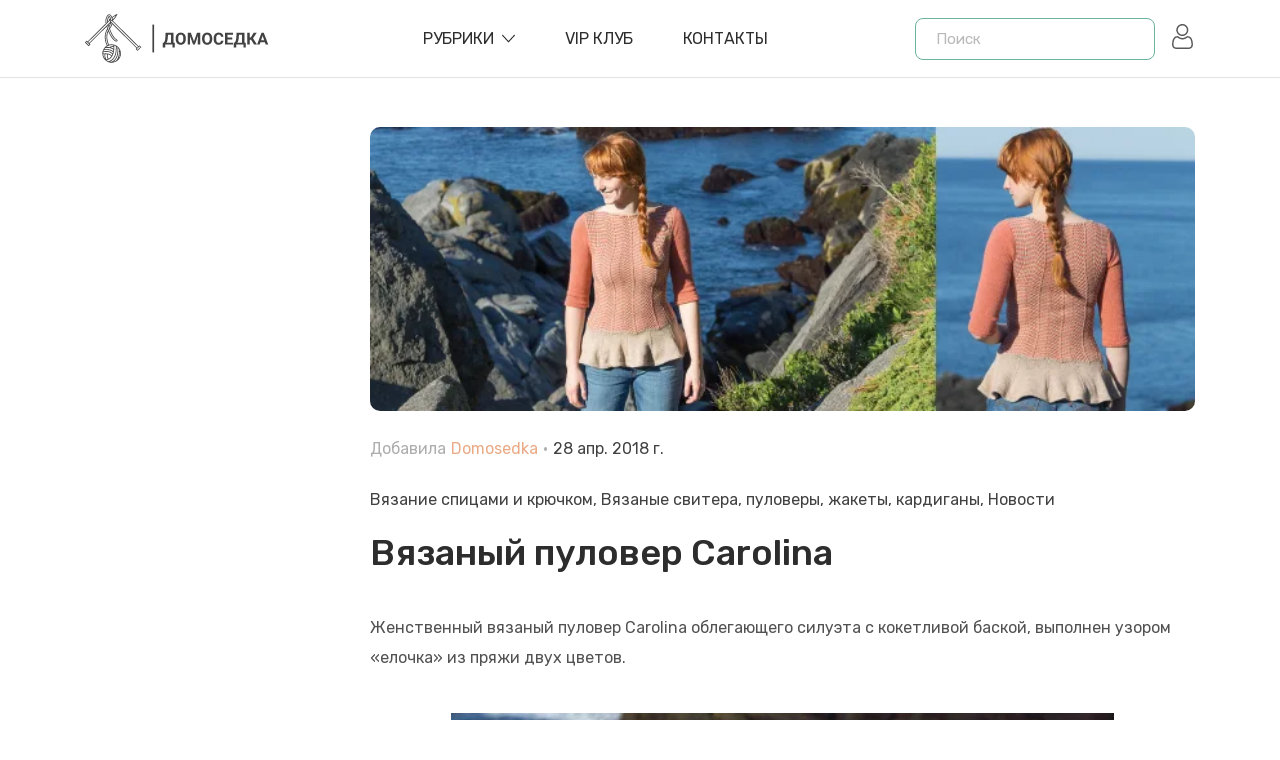

--- FILE ---
content_type: text/html; charset=utf-8
request_url: https://domosed-ka.ru/vyazanyiy-pulover-carolina
body_size: 20207
content:
<!doctype html>
<html data-n-head-ssr lang="ru" data-n-head="%7B%22lang%22:%7B%22ssr%22:%22ru%22%7D%7D">
  <head >
    <title>Вязаный пуловер Carolina</title><meta data-n-head="ssr" charset="utf-8"><meta data-n-head="ssr" name="viewport" content="width=device-width, initial-scale=1, user-scalable=0"><meta data-n-head="ssr" name="format-detection" content="telephone=no"><meta data-n-head="ssr" name="follow_it-verification-code" content="b20UZ8VYLfBBLueVcx57"><meta data-n-head="ssr" name="yandex-verification" content="5e51684d8779a930"><meta data-n-head="ssr" data-hid="charset" charset="utf-8"><meta data-n-head="ssr" data-hid="mobile-web-app-capable" name="mobile-web-app-capable" content="yes"><meta data-n-head="ssr" data-hid="apple-mobile-web-app-title" name="apple-mobile-web-app-title" content="domosedka"><meta data-n-head="ssr" data-hid="og:type" name="og:type" property="og:type" content="website"><meta data-n-head="ssr" data-hid="og:site_name" name="og:site_name" property="og:site_name" content="domosedka"><meta data-n-head="ssr" data-hid="description" name="description" content=""><meta data-n-head="ssr" data-hid="og:title" name="og:title" content="Вязаный пуловер Carolina"><meta data-n-head="ssr" data-hid="og:description" name="og:description" content=""><meta data-n-head="ssr" data-hid="og:image" name="og:image" content="https://api.domosed-ka.ru/uploads/Carolina6_3ce424cd0a.jpg"><link data-n-head="ssr" rel="icon" type="image/x-icon" href="/favicon.ico"><link data-n-head="ssr" href="https://mc.yandex.ru/metrika/tag.js" rel="preload" as="script"><link data-n-head="ssr" data-hid="gf-prefetch" rel="dns-prefetch" href="https://fonts.gstatic.com/"><link data-n-head="ssr" data-hid="gf-preconnect" rel="preconnect" href="https://fonts.gstatic.com/" crossorigin=""><link data-n-head="ssr" data-hid="gf-preload" rel="preload" as="style" href="https://fonts.googleapis.com/css2?family=Rubik:wght@400;500;600&amp;display=swap"><link data-n-head="ssr" data-hid="shortcut-icon" rel="shortcut icon" href="/_nuxt/icons/icon_64x64.e3e9fb.png"><link data-n-head="ssr" data-hid="apple-touch-icon" rel="apple-touch-icon" href="/_nuxt/icons/icon_512x512.e3e9fb.png" sizes="512x512"><link data-n-head="ssr" rel="manifest" href="/_nuxt/manifest.797b1d45.json" data-hid="manifest"><script data-n-head="ssr" data-hid="gf-script">(function(){var l=document.createElement('link');l.rel="stylesheet";l.href="https://fonts.googleapis.com/css2?family=Rubik:wght@400;500;600&display=swap";document.querySelector("head").appendChild(l);})();</script><script data-n-head="ssr" data-hid="nuxt-jsonld--1523c0e0" type="application/ld+json">{"@context":"https://schema.org","@type":"BlogPosting","mainEntityOfPage":{"@type":"WebPage","@id":"https://domosed-ka.ru/vyazanyiy-pulover-carolina"},"headline":"Вязаный пуловер Carolina","image":"https://domosed-ka.ru/uploads/Carolina6_3ce424cd0a.jpg","author":{"@type":"Person","name":"Domosedka"},"datePublished":"2018-04-28","dateModified":"2018-04-28"}</script><noscript data-n-head="ssr" data-hid="gf-noscript"><link rel="stylesheet" href="https://fonts.googleapis.com/css2?family=Rubik:wght@400;500;600&display=swap"></noscript><link rel="preload" href="/_nuxt/6f83930.js" as="script"><link rel="preload" href="/_nuxt/36089b4.js" as="script"><link rel="preload" href="/_nuxt/bd86e60.js" as="script"><link rel="preload" href="/_nuxt/4c53978.js" as="script"><link rel="preload" href="/_nuxt/8f5230d.js" as="script"><style data-vue-ssr-id="464fe1bc:0 7e56e4e3:0 56b15182:0 3a1192c1:0 c72e2e5e:0 2b9974a0:0 04c6a0d1:0 0e8e0e71:0 68b0dbef:0 6f7ffdc1:0 c5859c44:0 be5451b4:0 7417eafc:0 7c3d04cf:0">.breadcrumb{margin-top:2rem}.container,.container-fluid,.container-lg,.container-md,.container-sm,.container-xl{width:100%;padding-right:15px;padding-left:15px;margin-right:auto;margin-left:auto}@media(min-width:576px){.container,.container-sm{max-width:540px}}@media(min-width:768px){.container,.container-md,.container-sm{max-width:720px}}@media(min-width:992px){.container,.container-lg,.container-md,.container-sm{max-width:960px}}@media(min-width:1200px){.container,.container-lg,.container-md,.container-sm,.container-xl{max-width:1140px}}.row{display:flex;flex-wrap:wrap;margin-right:-15px;margin-left:-15px}.no-gutters{margin-right:0;margin-left:0}.no-gutters>.col,.no-gutters>[class*=col-]{padding-right:0;padding-left:0}.col,.col-1,.col-2,.col-3,.col-4,.col-5,.col-6,.col-7,.col-8,.col-9,.col-10,.col-11,.col-12,.col-auto,.col-lg,.col-lg-1,.col-lg-2,.col-lg-3,.col-lg-4,.col-lg-5,.col-lg-6,.col-lg-7,.col-lg-8,.col-lg-9,.col-lg-10,.col-lg-11,.col-lg-12,.col-lg-auto,.col-md,.col-md-1,.col-md-2,.col-md-3,.col-md-4,.col-md-5,.col-md-6,.col-md-7,.col-md-8,.col-md-9,.col-md-10,.col-md-11,.col-md-12,.col-md-auto,.col-sm,.col-sm-1,.col-sm-2,.col-sm-3,.col-sm-4,.col-sm-5,.col-sm-6,.col-sm-7,.col-sm-8,.col-sm-9,.col-sm-10,.col-sm-11,.col-sm-12,.col-sm-auto,.col-xl,.col-xl-1,.col-xl-2,.col-xl-3,.col-xl-4,.col-xl-5,.col-xl-6,.col-xl-7,.col-xl-8,.col-xl-9,.col-xl-10,.col-xl-11,.col-xl-12,.col-xl-auto{position:relative;width:100%;padding-right:15px;padding-left:15px}.col{flex-basis:0;flex-grow:1;max-width:100%}.row-cols-1>*{flex:0 0 100%;max-width:100%}.row-cols-2>*{flex:0 0 50%;max-width:50%}.row-cols-3>*{flex:0 0 33.3333333333%;max-width:33.3333333333%}.row-cols-4>*{flex:0 0 25%;max-width:25%}.row-cols-5>*{flex:0 0 20%;max-width:20%}.row-cols-6>*{flex:0 0 16.6666666667%;max-width:16.6666666667%}.col-auto{flex:0 0 auto;width:auto;max-width:100%}.col-1{flex:0 0 8.3333333333%;max-width:8.3333333333%}.col-2{flex:0 0 16.6666666667%;max-width:16.6666666667%}.col-3{flex:0 0 25%;max-width:25%}.col-4{flex:0 0 33.3333333333%;max-width:33.3333333333%}.col-5{flex:0 0 41.6666666667%;max-width:41.6666666667%}.col-6{flex:0 0 50%;max-width:50%}.col-7{flex:0 0 58.3333333333%;max-width:58.3333333333%}.col-8{flex:0 0 66.6666666667%;max-width:66.6666666667%}.col-9{flex:0 0 75%;max-width:75%}.col-10{flex:0 0 83.3333333333%;max-width:83.3333333333%}.col-11{flex:0 0 91.6666666667%;max-width:91.6666666667%}.col-12{flex:0 0 100%;max-width:100%}.order-first{order:-1}.order-last{order:13}.order-0{order:0}.order-1{order:1}.order-2{order:2}.order-3{order:3}.order-4{order:4}.order-5{order:5}.order-6{order:6}.order-7{order:7}.order-8{order:8}.order-9{order:9}.order-10{order:10}.order-11{order:11}.order-12{order:12}.offset-1{margin-left:8.3333333333%}.offset-2{margin-left:16.6666666667%}.offset-3{margin-left:25%}.offset-4{margin-left:33.3333333333%}.offset-5{margin-left:41.6666666667%}.offset-6{margin-left:50%}.offset-7{margin-left:58.3333333333%}.offset-8{margin-left:66.6666666667%}.offset-9{margin-left:75%}.offset-10{margin-left:83.3333333333%}.offset-11{margin-left:91.6666666667%}@media(min-width:576px){.col-sm{flex-basis:0;flex-grow:1;max-width:100%}.row-cols-sm-1>*{flex:0 0 100%;max-width:100%}.row-cols-sm-2>*{flex:0 0 50%;max-width:50%}.row-cols-sm-3>*{flex:0 0 33.3333333333%;max-width:33.3333333333%}.row-cols-sm-4>*{flex:0 0 25%;max-width:25%}.row-cols-sm-5>*{flex:0 0 20%;max-width:20%}.row-cols-sm-6>*{flex:0 0 16.6666666667%;max-width:16.6666666667%}.col-sm-auto{flex:0 0 auto;width:auto;max-width:100%}.col-sm-1{flex:0 0 8.3333333333%;max-width:8.3333333333%}.col-sm-2{flex:0 0 16.6666666667%;max-width:16.6666666667%}.col-sm-3{flex:0 0 25%;max-width:25%}.col-sm-4{flex:0 0 33.3333333333%;max-width:33.3333333333%}.col-sm-5{flex:0 0 41.6666666667%;max-width:41.6666666667%}.col-sm-6{flex:0 0 50%;max-width:50%}.col-sm-7{flex:0 0 58.3333333333%;max-width:58.3333333333%}.col-sm-8{flex:0 0 66.6666666667%;max-width:66.6666666667%}.col-sm-9{flex:0 0 75%;max-width:75%}.col-sm-10{flex:0 0 83.3333333333%;max-width:83.3333333333%}.col-sm-11{flex:0 0 91.6666666667%;max-width:91.6666666667%}.col-sm-12{flex:0 0 100%;max-width:100%}.order-sm-first{order:-1}.order-sm-last{order:13}.order-sm-0{order:0}.order-sm-1{order:1}.order-sm-2{order:2}.order-sm-3{order:3}.order-sm-4{order:4}.order-sm-5{order:5}.order-sm-6{order:6}.order-sm-7{order:7}.order-sm-8{order:8}.order-sm-9{order:9}.order-sm-10{order:10}.order-sm-11{order:11}.order-sm-12{order:12}.offset-sm-0{margin-left:0}.offset-sm-1{margin-left:8.3333333333%}.offset-sm-2{margin-left:16.6666666667%}.offset-sm-3{margin-left:25%}.offset-sm-4{margin-left:33.3333333333%}.offset-sm-5{margin-left:41.6666666667%}.offset-sm-6{margin-left:50%}.offset-sm-7{margin-left:58.3333333333%}.offset-sm-8{margin-left:66.6666666667%}.offset-sm-9{margin-left:75%}.offset-sm-10{margin-left:83.3333333333%}.offset-sm-11{margin-left:91.6666666667%}}@media(min-width:768px){.col-md{flex-basis:0;flex-grow:1;max-width:100%}.row-cols-md-1>*{flex:0 0 100%;max-width:100%}.row-cols-md-2>*{flex:0 0 50%;max-width:50%}.row-cols-md-3>*{flex:0 0 33.3333333333%;max-width:33.3333333333%}.row-cols-md-4>*{flex:0 0 25%;max-width:25%}.row-cols-md-5>*{flex:0 0 20%;max-width:20%}.row-cols-md-6>*{flex:0 0 16.6666666667%;max-width:16.6666666667%}.col-md-auto{flex:0 0 auto;width:auto;max-width:100%}.col-md-1{flex:0 0 8.3333333333%;max-width:8.3333333333%}.col-md-2{flex:0 0 16.6666666667%;max-width:16.6666666667%}.col-md-3{flex:0 0 25%;max-width:25%}.col-md-4{flex:0 0 33.3333333333%;max-width:33.3333333333%}.col-md-5{flex:0 0 41.6666666667%;max-width:41.6666666667%}.col-md-6{flex:0 0 50%;max-width:50%}.col-md-7{flex:0 0 58.3333333333%;max-width:58.3333333333%}.col-md-8{flex:0 0 66.6666666667%;max-width:66.6666666667%}.col-md-9{flex:0 0 75%;max-width:75%}.col-md-10{flex:0 0 83.3333333333%;max-width:83.3333333333%}.col-md-11{flex:0 0 91.6666666667%;max-width:91.6666666667%}.col-md-12{flex:0 0 100%;max-width:100%}.order-md-first{order:-1}.order-md-last{order:13}.order-md-0{order:0}.order-md-1{order:1}.order-md-2{order:2}.order-md-3{order:3}.order-md-4{order:4}.order-md-5{order:5}.order-md-6{order:6}.order-md-7{order:7}.order-md-8{order:8}.order-md-9{order:9}.order-md-10{order:10}.order-md-11{order:11}.order-md-12{order:12}.offset-md-0{margin-left:0}.offset-md-1{margin-left:8.3333333333%}.offset-md-2{margin-left:16.6666666667%}.offset-md-3{margin-left:25%}.offset-md-4{margin-left:33.3333333333%}.offset-md-5{margin-left:41.6666666667%}.offset-md-6{margin-left:50%}.offset-md-7{margin-left:58.3333333333%}.offset-md-8{margin-left:66.6666666667%}.offset-md-9{margin-left:75%}.offset-md-10{margin-left:83.3333333333%}.offset-md-11{margin-left:91.6666666667%}}@media(min-width:992px){.col-lg{flex-basis:0;flex-grow:1;max-width:100%}.row-cols-lg-1>*{flex:0 0 100%;max-width:100%}.row-cols-lg-2>*{flex:0 0 50%;max-width:50%}.row-cols-lg-3>*{flex:0 0 33.3333333333%;max-width:33.3333333333%}.row-cols-lg-4>*{flex:0 0 25%;max-width:25%}.row-cols-lg-5>*{flex:0 0 20%;max-width:20%}.row-cols-lg-6>*{flex:0 0 16.6666666667%;max-width:16.6666666667%}.col-lg-auto{flex:0 0 auto;width:auto;max-width:100%}.col-lg-1{flex:0 0 8.3333333333%;max-width:8.3333333333%}.col-lg-2{flex:0 0 16.6666666667%;max-width:16.6666666667%}.col-lg-3{flex:0 0 25%;max-width:25%}.col-lg-4{flex:0 0 33.3333333333%;max-width:33.3333333333%}.col-lg-5{flex:0 0 41.6666666667%;max-width:41.6666666667%}.col-lg-6{flex:0 0 50%;max-width:50%}.col-lg-7{flex:0 0 58.3333333333%;max-width:58.3333333333%}.col-lg-8{flex:0 0 66.6666666667%;max-width:66.6666666667%}.col-lg-9{flex:0 0 75%;max-width:75%}.col-lg-10{flex:0 0 83.3333333333%;max-width:83.3333333333%}.col-lg-11{flex:0 0 91.6666666667%;max-width:91.6666666667%}.col-lg-12{flex:0 0 100%;max-width:100%}.order-lg-first{order:-1}.order-lg-last{order:13}.order-lg-0{order:0}.order-lg-1{order:1}.order-lg-2{order:2}.order-lg-3{order:3}.order-lg-4{order:4}.order-lg-5{order:5}.order-lg-6{order:6}.order-lg-7{order:7}.order-lg-8{order:8}.order-lg-9{order:9}.order-lg-10{order:10}.order-lg-11{order:11}.order-lg-12{order:12}.offset-lg-0{margin-left:0}.offset-lg-1{margin-left:8.3333333333%}.offset-lg-2{margin-left:16.6666666667%}.offset-lg-3{margin-left:25%}.offset-lg-4{margin-left:33.3333333333%}.offset-lg-5{margin-left:41.6666666667%}.offset-lg-6{margin-left:50%}.offset-lg-7{margin-left:58.3333333333%}.offset-lg-8{margin-left:66.6666666667%}.offset-lg-9{margin-left:75%}.offset-lg-10{margin-left:83.3333333333%}.offset-lg-11{margin-left:91.6666666667%}}@media(min-width:1200px){.col-xl{flex-basis:0;flex-grow:1;max-width:100%}.row-cols-xl-1>*{flex:0 0 100%;max-width:100%}.row-cols-xl-2>*{flex:0 0 50%;max-width:50%}.row-cols-xl-3>*{flex:0 0 33.3333333333%;max-width:33.3333333333%}.row-cols-xl-4>*{flex:0 0 25%;max-width:25%}.row-cols-xl-5>*{flex:0 0 20%;max-width:20%}.row-cols-xl-6>*{flex:0 0 16.6666666667%;max-width:16.6666666667%}.col-xl-auto{flex:0 0 auto;width:auto;max-width:100%}.col-xl-1{flex:0 0 8.3333333333%;max-width:8.3333333333%}.col-xl-2{flex:0 0 16.6666666667%;max-width:16.6666666667%}.col-xl-3{flex:0 0 25%;max-width:25%}.col-xl-4{flex:0 0 33.3333333333%;max-width:33.3333333333%}.col-xl-5{flex:0 0 41.6666666667%;max-width:41.6666666667%}.col-xl-6{flex:0 0 50%;max-width:50%}.col-xl-7{flex:0 0 58.3333333333%;max-width:58.3333333333%}.col-xl-8{flex:0 0 66.6666666667%;max-width:66.6666666667%}.col-xl-9{flex:0 0 75%;max-width:75%}.col-xl-10{flex:0 0 83.3333333333%;max-width:83.3333333333%}.col-xl-11{flex:0 0 91.6666666667%;max-width:91.6666666667%}.col-xl-12{flex:0 0 100%;max-width:100%}.order-xl-first{order:-1}.order-xl-last{order:13}.order-xl-0{order:0}.order-xl-1{order:1}.order-xl-2{order:2}.order-xl-3{order:3}.order-xl-4{order:4}.order-xl-5{order:5}.order-xl-6{order:6}.order-xl-7{order:7}.order-xl-8{order:8}.order-xl-9{order:9}.order-xl-10{order:10}.order-xl-11{order:11}.order-xl-12{order:12}.offset-xl-0{margin-left:0}.offset-xl-1{margin-left:8.3333333333%}.offset-xl-2{margin-left:16.6666666667%}.offset-xl-3{margin-left:25%}.offset-xl-4{margin-left:33.3333333333%}.offset-xl-5{margin-left:41.6666666667%}.offset-xl-6{margin-left:50%}.offset-xl-7{margin-left:58.3333333333%}.offset-xl-8{margin-left:66.6666666667%}.offset-xl-9{margin-left:75%}.offset-xl-10{margin-left:83.3333333333%}.offset-xl-11{margin-left:91.6666666667%}}.pagination{display:flex;padding-left:0;list-style:none;border-radius:.25rem}.page-link{position:relative;display:block;padding:.5rem .75rem;margin-left:-1px;line-height:1.25;color:#6c757d;background-color:#fff;border:1px solid #d5d5d5}.page-link:hover{z-index:2;color:#fff;text-decoration:none;background-color:#eaaa85;border-color:#eaaa85}.page-link:focus{z-index:3;outline:0;box-shadow:0 0 0 .2rem rgba(0,123,255,.25)}.page-item:first-child .page-link{margin-left:0;border-top-left-radius:.25rem;border-bottom-left-radius:.25rem}.page-item:last-child .page-link{border-top-right-radius:.25rem;border-bottom-right-radius:.25rem}.page-item.active .page-link{z-index:3;color:#fff;background-color:#eaaa85;border-color:#eaaa85}.page-item.disabled .page-link{color:#d5d5d5;pointer-events:none;cursor:auto;background-color:#fff;border-color:#dee2e6}.pagination-lg .page-link{padding:.75rem 1.5rem;font-size:1.25rem;line-height:1.5}.pagination-lg .page-item:first-child .page-link{border-top-left-radius:.3rem;border-bottom-left-radius:.3rem}.pagination-lg .page-item:last-child .page-link{border-top-right-radius:.3rem;border-bottom-right-radius:.3rem}.pagination-sm .page-link{padding:.25rem .5rem;font-size:.875rem;line-height:1.5}.pagination-sm .page-item:first-child .page-link{border-top-left-radius:.2rem;border-bottom-left-radius:.2rem}.pagination-sm .page-item:last-child .page-link{border-top-right-radius:.2rem;border-bottom-right-radius:.2rem}.breadcrumb{display:flex;flex-wrap:wrap;padding:.75rem 1rem;margin-bottom:1rem;font-size:1.8rem;list-style:none;background-color:transparent;border-radius:.25rem}.breadcrumb-item+.breadcrumb-item{padding-left:.5rem}.breadcrumb-item+.breadcrumb-item:before{float:left;padding-right:.5rem;color:#6c757d;content:"/"}.breadcrumb-item+.breadcrumb-item:hover:before{text-decoration:underline;text-decoration:none}.breadcrumb-item.active{color:#6c757d}
.nuxt-progress{position:fixed;top:0;left:0;right:0;height:2px;width:0;opacity:1;transition:width .1s,opacity .4s;background-color:#000;z-index:999999}.nuxt-progress.nuxt-progress-notransition{transition:none}.nuxt-progress-failed{background-color:red}
body{margin:0}#__layout,#__nuxt,body,html{height:100%}.bg{position:fixed;top:0;right:0;bottom:0;left:0}#wrapper{height:100%!important;display:flex!important;flex-direction:column!important}.category,.single{margin-top:5rem}.main,.test{flex-shrink:0}.menu-opened{overflow:hidden}.fade-enter-active,.fade-leave-active{transition:opacity .5s}.fade-enter,.fade-leave-to{opacity:0}*{font-family:"Rubik",sans-serif}
:root{--brand-color:#6ab4a0}.sub-h{margin-top:3rem;margin-bottom:3rem;text-align:center}.sub-h h1{font-size:3.5rem}.sub-h .descr{font-size:1.5rem}input[type=email],input[type=password],input[type=text],textarea{width:100%;margin-bottom:3rem;border:1px solid #d7d7d7;font-size:1.5rem;font-style:italic;line-height:5rem;padding-left:2rem;color:#000}input[type=email].error,input[type=password].error,input[type=text].error,textarea.error{border-color:pink}input[type=email]:focus,input[type=password]:focus,input[type=text]:focus,textarea:focus{border-color:#eaaa85;outline:none}input::-moz-placeholder,textarea::-moz-placeholder{color:#b9b9b9}input:-ms-input-placeholder,textarea:-ms-input-placeholder{color:#b9b9b9}input::placeholder,textarea::placeholder{color:#b9b9b9}@media screen and (max-width:992px){.sidebar{order:2;margin-top:4rem}.main-content{order:1}}.brand-button{line-height:1;display:inline-block;margin:.8rem .5rem}.brand-button a{display:block;float:left;padding:.8rem 1.4rem;font-size:1.4rem;color:#7e7e7e;font-weight:400;border:1px solid #f3f3f3;border-radius:5px;background:0 0;text-transform:capitalize}.brand-button a:hover{background-color:#6ab4a0;background-color:var(--brand-color);color:#fff;border-color:#6ab4a0;border-color:var(--brand-color)}html{font-family:"Rubik",sans-serif!important;font-size:10px;font-weight:400;font-style:normal;line-height:1.625;position:relative;visibility:visible;color:#474747}@media screen and (max-width:1024px){html{font-size:8px}}@media screen and (max-width:400px){html{font-size:8px}}.b-pagination .page-item{margin-left:1rem}.b-pagination .page-item:first-child .page-link,.b-pagination .page-item:last-child .page-link{border-radius:5px}.b-pagination .page-item.active:not(.disabled) .page-link,.b-pagination .page-item:hover:not(.disabled) .page-link{box-shadow:0 5px 15px 0 rgba(234,170,133,.5)}.b-pagination .page-item .page-link{display:flex;align-items:center;justify-content:center;padding:0;width:4rem;height:4rem;font-size:1.6rem;font-weight:500;border-radius:5px}.open{position:fixed;left:0;right:0;top:0;bottom:0;background-color:rgba(0,0,0,.5);z-index:2;display:block}.button:before{background:#000}.button:hover{cursor:pointer}*,:after,:before,button{box-sizing:border-box}a,button{transition:all .3s ease 0s;transition-property:all;transition-duration:.3s;transition-timing-function:ease;transition-delay:0s;text-decoration:none;background-color:transparent;border:0}.button{background:#6ab4a0;background:var(--brand-color);border:none;width:15rem;height:4rem;font-size:1.4rem;text-transform:uppercase;font-weight:400;color:#fff;z-index:1;position:relative;box-shadow:none;transition:all .3s ease 0s;display:flex;flex-direction:row;align-items:center;justify-content:center;border-radius:10px;overflow:hidden}.button.reverse{background:#eaaa85}.button.reverse:before{content:"";background:#252525}.button:hover:before{content:"";transform:scale(1.5)}.button:before{position:absolute;content:"";top:0;right:0;bottom:0;left:0;background:#eaaa85;z-index:-1;transition:.3s linear;transform:scale(0);border-radius:50%;width:100%;height:100%}
header{z-index:8}.navbar,header{position:relative}.navbar{z-index:1;box-shadow:0 1px rgba(0,0,0,.11)}@-webkit-keyframes sticky{0%{transform:translateY(-100%)}to{transform:translateY(0)}}@keyframes sticky{0%{transform:translateY(-100%)}to{transform:translateY(0)}}.navbar .logout{margin-left:2rem;width:2rem;fill:#2d2d2d}.navbar .logout:hover{cursor:pointer}.navbar .search-btn{margin-left:auto}@media screen and (min-width:576px){.navbar .search-btn{display:none}}.navbar .search-btn svg{width:2.2rem;fill:#5a5959;transform:scaleX(-1)}.navbar .user{width:2.5rem;margin-left:1.5rem}.navbar .user svg{fill:#5a5959;transition:all .3s ease 0s}.navbar .user:hover{cursor:pointer}.navbar .user:hover svg{fill:#000}.navbar.sticky{position:fixed;top:0;left:0;width:100%;z-index:99;-webkit-animation:sticky 1s;animation:sticky 1s;box-shadow:2px 4px 8px rgba(51,51,51,.25);background-color:#fff}.navbar .inner{display:flex;align-items:center;height:7.7rem}@media screen and (max-width:768px){.navbar .inner{padding:1rem 0}}.navbar .inner .logo{align-self:center!important;flex:0 0 auto;width:auto;font-size:3.3rem;font-family:"Pacifico",cursive;color:var(--brand-color);display:flex}.navbar .inner .logo svg{width:20rem;height:auto}.navbar .inner .logo svg path{fill:#424242}.navbar .inner .burger{display:none;margin-left:1.5rem}@media screen and (max-width:992px){.navbar .inner .burger{display:flex}}.navbar .inner .burger svg{width:2.9rem;height:auto;fill:#5a5959}@media screen and (max-width:992px){.navbar .inner nav{background:#fff;position:fixed;width:350px;left:-350px;top:0;bottom:0;height:100vh;z-index:10;transition:left .5s ease;overflow:auto}.navbar .inner nav.openned{left:0}.navbar .inner nav>ul{margin-left:0;list-style:none;padding:50px 30px}.navbar .inner nav>ul>li{position:relative}.navbar .inner nav>ul>li.active>a{color:#eaaa85}.navbar .inner nav>ul>li.active .expand:before{content:"";background-color:#eaaa85}.navbar .inner nav>ul>li.active .expand:after{content:"";transform:rotate(0) scale(.75);background-color:#eaaa85}.navbar .inner nav>ul>li.active>ul{display:block;opacity:1;height:100%}.navbar .inner nav>ul>li.active>ul a{transform:translateX(10px)}.navbar .inner nav>ul>li>a{color:#474747;border-top:1px solid #eee;font-size:1.6rem;font-weight:600;padding:10px 0;display:block}.navbar .inner nav>ul>li .expand{position:absolute;z-index:2;top:0;right:0;width:24px;height:41px;cursor:pointer;background-color:transparent}.navbar .inner nav>ul>li .expand:before{transform:scale(.75)}.navbar .inner nav>ul>li .expand:after,.navbar .inner nav>ul>li .expand:before{position:absolute;top:calc(50% - 1px);left:calc(50% - 7px);width:14px;height:2px;content:"";transition:all .5s ease 0s;background-color:#000}.navbar .inner nav>ul>li .expand:after{transform:scale(.75);transform:rotate(90deg) scale(.75)}.navbar .inner nav>ul>li>ul{position:static;top:auto;overflow:hidden;width:100%;min-width:auto;padding:0;transition:all .3s linear;opacity:1;height:0;box-shadow:none;list-style:none;opacity:0}.navbar .inner nav>ul>li>ul li{border-top:1px solid #eee}.navbar .inner nav>ul>li>ul a{color:#474747;font-size:1.6rem;font-weight:500;padding:15px 0;display:inline-block;transform:translateX(-20px)}}@media screen and (min-width:993px){.navbar .inner nav{flex:1 0 0%;align-self:center!important;display:flex;justify-content:center;z-index:5}.navbar .inner nav>ul{display:flex;list-style:none;margin:0}.navbar .inner nav>ul>li{padding-right:5rem;position:relative}.navbar .inner nav>ul>li.has-drop>a{display:flex;align-items:center}.navbar .inner nav>ul>li.has-drop>a:after{content:"";background-image:url('data:image/svg+xml;utf8, <svg fill="%232d2d2d" x="0px" y="0px" xmlns="http://www.w3.org/2000/svg" xmlns:xlink="http://www.w3.org/1999/xlink"	 width="612px" height="612px" viewBox="0 0 612 612" style="enable-background:new 0 0 612 612;" xml:space="preserve"><g>	<g id="_x31_0_34_">		<g  ><path d="m604.5 134.78c-9.999-10.05-26.222-10.05-36.221 0l-262.27 287.78-262.29-287.78c-9.999-10.05-26.223-10.05-36.222 0s-9.999 26.35 0 36.399l279.1 306.24c5.331 5.357 12.422 7.652 19.386 7.296 6.988 0.356 14.055-1.939 19.386-7.296l279.13-306.27c9.998-10.048 9.998-26.322-1e-3 -36.372z"/></g></g></g></svg>');transition:all .3s ease 0s;transition-property:all;transition-duration:.3s;transition-timing-function:ease;transition-delay:0s;background-size:100%;width:1.3rem;height:1.3rem;display:block;margin-left:.8rem}.navbar .inner nav>ul>li>a{font-size:1.6rem;font-weight:400;text-decoration:none;text-transform:uppercase;color:#2d2d2d;display:block;position:relative;line-height:8rem}.navbar .inner nav>ul>li:hover>a{color:var(--brand-color)}.navbar .inner nav>ul>li:hover>a:after{content:"";background-image:url('data:image/svg+xml;utf8, <svg fill="%23eaaa85" x="0px" y="0px" xmlns="http://www.w3.org/2000/svg" xmlns:xlink="http://www.w3.org/1999/xlink"	 width="612px" height="612px" viewBox="0 0 612 612" style="enable-background:new 0 0 612 612;" xml:space="preserve"><g>	<g id="_x31_0_34_">		<g  ><path d="m604.5 134.78c-9.999-10.05-26.222-10.05-36.221 0l-262.27 287.78-262.29-287.78c-9.999-10.05-26.223-10.05-36.222 0s-9.999 26.35 0 36.399l279.1 306.24c5.331 5.357 12.422 7.652 19.386 7.296 6.988 0.356 14.055-1.939 19.386-7.296l279.13-306.27c9.998-10.048 9.998-26.322-1e-3 -36.372z"/></g></g></g></svg>')}.navbar .inner nav>ul>li:hover.has-drop ul{opacity:1;visibility:visible;transform:rotateX(0);transition:transform .3s,opacity .3s}.navbar .inner nav>ul ul{position:absolute;background:#fff;border-radius:5px;box-shadow:-1px 10px 80px -15px rgba(0,0,0,.3);min-width:280px;padding:25px;top:100px;opacity:0;visibility:hidden;transform-origin:0 0;transform-style:preserve-3d;transform:rotateX(-75deg);display:block;transition:transform .3s,opacity .3s}.navbar .inner nav>ul ul li{margin:0;display:block;padding:0 0 15px}.navbar .inner nav>ul ul li:last-child{padding-bottom:0}.navbar .inner nav>ul ul li a{color:#2d2d2d;font-size:1.6rem}.navbar .inner nav>ul ul li a:hover{color:var(--brand-color)}}
.close-btn[data-v-24b1fa7c]{display:none}@media screen and (max-width:575px){.search[data-v-24b1fa7c]{position:absolute;background:#e2d6d0;left:.5rem;right:.5rem;margin:0!important;top:.5rem;bottom:.5rem;display:flex;align-items:center;justify-content:center;height:6.2rem;z-index:9;top:-80px;transition:all .4s ease-in}.search.show[data-v-24b1fa7c]{top:.5rem}.search .close-btn[data-v-24b1fa7c]{display:flex;justify-content:center;align-items:center;position:absolute;right:2rem;top:0;bottom:0;margin:auto}.search .close-btn svg[data-v-24b1fa7c]{width:2rem}}.search[data-v-24b1fa7c]{flex:0 0 auto;width:auto;align-self:center}@media screen and (max-width:992px){.search[data-v-24b1fa7c]{flex:1 0 auto;text-align:right;margin-right:3rem;margin-left:2rem}.search form[data-v-24b1fa7c]{display:inline-block}}form[data-v-24b1fa7c]{max-width:24rem}input[data-v-24b1fa7c]{display:block;min-height:3.5rem;padding:.8rem 8rem .8rem 2rem;font-size:1.5rem;font-weight:400;line-height:1.625;color:#474747;border-radius:8px;border:1px solid var(--brand-color);background-color:#fff;outline:none;width:100%}
aside{margin-bottom:4rem}#ok_group_widget{position:relative;width:100%!important;height:230px!important}#ok_group_widget iframe{position:absolute;left:0;right:0;width:100%!important}#ok_group_widget iframe #main{width:100%!important}#vk_groups iframe{border:1px solid rgba(0,0,0,.08);border-radius:4px}
.post .thumb{border-radius:1rem;overflow:hidden}.post .thumb img{width:100%;max-width:100%;display:block;height:auto}.post .wp-caption{width:inherit!important}.post .author-date{font-size:1.6rem;display:flex;color:#adadad;padding-top:2.5rem;padding-bottom:2.5rem}.post .author-date span{padding:0 .5rem}.post .author-date .author{color:#eaaa85;font-weight:400;padding-left:.5rem}.post .author-date .date{color:#424242}.post .categories a{font-size:1.6rem;color:#424242}.post .categories a:after{content:", "}.post .categories a:last-child:after{content:""}.post .categories a:hover{color:#eaaa85}.post h1,.post h2,.post h3,.post h4{color:#2d2d2d;font-weight:500}.post h1{font-size:3.6rem;margin:1.5rem 0 3.5rem;line-height:1.4}.post h2{font-size:3.2rem}.post h3{font-size:3rem}.post h4{font-size:2.8rem}.post .inside,.post p{color:#525252;line-height:3rem;margin-bottom:4rem;font-size:1.8rem}@media screen and (min-width:768px){.post .inside,.post p{font-size:1.6rem}}.post .inside img,.post p img{display:block;margin:0 auto;max-width:100%}.post ul{list-style:none;padding:0;margin-top:0}.post ul li{color:#525252;font-weight:500;line-height:3rem;font-size:1.6rem;margin-top:2rem}.post ul li:first-child{margin-top:0}
.forform input{display:none}.forform input[type=submit]{display:inline-block;background:#91c90a!important;color:#fff}.forform .test{float:left;margin-right:2rem;background:#f78888!important}.alert{position:relative;padding:1rem;border-radius:.25rem;border:1px solid #efcf67;background-color:#fff0c0;margin-bottom:4rem}section.buy{background:linear-gradient(90deg,#bce7de,#caeee4);border-radius:10px;padding:4rem 3rem;display:flex;flex-direction:column}section.buy .email input{width:80%;line-height:4rem;border-radius:10px;background:#eefffb;border:1px solid #95c3b9;transition:all .5s ease-in}@media screen and (min-width:768px){section.buy .email input{width:30%}}section.buy .email input.error{border-color:#ff8da1;background:#ffecf0}section.buy .price{font-size:2rem;color:#414141;font-weight:500;margin:0 0 1.2rem;display:flex;align-items:center}section.buy .price .sale{border-radius:5px;background-color:#eaaa85;padding:.5rem;color:#fff;font-size:1.4rem;margin-left:1rem}section.buy .title{font-size:3rem;color:#424242;font-weight:500;display:block;margin:0 0 2.8rem;line-height:4rem}section.buy .buy{background:var(--brand-color)}section.buy .payment-form{z-index:1000}
.tags[data-v-57159f97]{display:flex;align-items:center;margin-bottom:4rem}.tags span svg[data-v-57159f97]{width:3rem}.tags ul[data-v-57159f97]{list-style:none;padding:0;margin:0 0 0 2rem}
.rpl[data-v-1602b88e]{padding-left:7rem}.comments-area[data-v-1602b88e]{line-height:2rem;margin-top:10rem;background-color:#fff;border-radius:10px;border:1px solid #f3f3f3}.comments-area .heading[data-v-1602b88e]{font-size:2.4rem;display:block;text-transform:capitalize;font-weight:400;color:#6c6c6c;margin:0 0 5rem;padding:14px 0 15px 18px;background:#f3f3f3}@media screen and (max-width:767px){.comments-area .heading[data-v-1602b88e]{margin-bottom:4rem}}.comments-area .single-review[data-v-1602b88e]{display:flex;margin:0 0 6rem;padding-left:3rem;padding-right:3rem}@media screen and (max-width:767px){.comments-area .single-review[data-v-1602b88e]{display:block}}.comments-area .single-review .review-img[data-v-1602b88e]{flex:0 0 60px;margin:0 15px 0 0}@media screen and (max-width:767px){.comments-area .single-review .review-img[data-v-1602b88e]{margin-bottom:1rem}}.comments-area .single-review .review-img img[data-v-1602b88e]{border-radius:10px}@media screen and (min-width:768px){.comments-area .single-review .review-content[data-v-1602b88e]{padding-left:15px}}.comments-area .single-review .review-content .review-top-wrap[data-v-1602b88e]{display:flex;align-items:center;justify-content:space-between;margin:0 0 2rem}.comments-area .single-review .review-content .review-top-wrap .review-left[data-v-1602b88e]{display:flex;line-height:2.4rem;font-size:1.6rem}.comments-area .single-review .review-content .review-top-wrap .review-left .title[data-v-1602b88e]{font-size:1.8rem;font-weight:500;color:#333;margin-top:0;margin-bottom:.5rem}.comments-area .single-review .review-content .review-top-wrap .review-left .date[data-v-1602b88e]{font-weight:400;color:#666}.comments-area .single-review .review-content .review-bottom[data-v-1602b88e]{font-size:1.6rem;margin:0;line-height:3rem;color:#525252}.comments-area .single-review .review-content .review-bottom .review-left[data-v-1602b88e]{display:flex;align-items:center}.comments-area .single-review .review-content .review-bottom .review-left[data-v-1602b88e]:hover{cursor:pointer}.comments-area .single-review .review-content .review-bottom .review-left span[data-v-1602b88e]{width:1.8rem;height:1.8rem;margin-right:1rem;margin-bottom:5px}.comments-area .single-review .review-content .review-bottom .review-left span svg[data-v-1602b88e]{width:1.8rem;height:1.8rem}
.form-wr[data-v-30a95c78]{line-height:2.4rem;margin-top:10rem;background-color:#fff;border-radius:10px;border:1px solid #f3f3f3;margin-bottom:4rem}.form-wr .heading[data-v-30a95c78]{font-size:2.4rem;display:block;text-transform:capitalize;font-weight:400;color:#6c6c6c;margin:0 0 5rem;padding:14px 0 15px 18px;background:#f3f3f3}.form-wr .inner[data-v-30a95c78]{padding-left:3rem;padding-right:3rem;padding-bottom:6rem}
input[data-v-1d82c6e6]{height:5rem}.success[data-v-1d82c6e6]{font-size:1.5rem;color:#fff;background:#43b7da;border-radius:5px;margin-bottom:2rem;padding:.7rem 2rem}textarea[data-v-1d82c6e6]{height:15rem}.button[data-v-1d82c6e6]{width:18rem;height:5rem;font-size:1.6rem}
footer[data-v-1f75eb90]{margin-top:auto!important;background-color:#252525;color:#fff;padding-top:5rem}footer .subscribe[data-v-1f75eb90]{display:flex;justify-content:space-between;margin-bottom:5rem}footer .subscribe .left[data-v-1f75eb90]{display:flex;flex-wrap:wrap}footer .subscribe .left .icon[data-v-1f75eb90]{padding-right:30px}footer .subscribe .left .icon svg[data-v-1f75eb90]{fill:var(--brand-color);width:6rem;height:6rem}footer .subscribe .left .text-block div[data-v-1f75eb90]:first-child{font-size:2.4rem;font-weight:400;color:#fff;margin:0 0 10px;line-height:1.2}footer .subscribe .left .text-block div[data-v-1f75eb90]:last-child{font-size:1.6rem;color:#a1a1a1;line-height:1}footer .subscribe form[data-v-1f75eb90]{display:flex;position:relative}@media screen and (max-width:992px){footer .subscribe form[data-v-1f75eb90]{margin-top:3rem}}footer .subscribe form input[data-v-1f75eb90]{display:inline-block;line-height:5rem;font-size:15px;width:100%;background:0 0;border-radius:0;text-align:left;box-shadow:none;padding-left:2rem;padding-right:1rem;outline:0;height:5.2rem;font-size:1.4rem;border:0;background-color:#454545;color:#fff;border-radius:5px 5px 5px 5px}footer .subscribe form button[data-v-1f75eb90]{height:5.2rem;position:absolute;top:0;right:0;width:14.6rem;display:flex;flex-direction:column;align-items:center;justify-content:center;font-size:1.4rem;color:#fff;font-weight:500;text-transform:uppercase;background-color:var(--brand-color);border-radius:0 5px 5px 0;z-index:1;overflow:hidden;box-shadow:none}footer .year[data-v-1f75eb90]{color:#a1a1a1;font-size:1.6rem;vertical-align:top}footer .wr[data-v-1f75eb90]{border-top:1px solid #454545}footer .copy[data-v-1f75eb90]{padding:2.5rem 0;display:flex;align-items:center}footer .cards[data-v-1f75eb90],footer .links[data-v-1f75eb90]{text-align:right}footer .links a[data-v-1f75eb90]{color:#a1a1a1;font-size:1.6rem;margin-right:1rem;white-space:nowrap}</style>
  </head>
  <body class="" data-n-head="%7B%22class%22:%7B%22ssr%22:%22%22%7D%7D">
    <div data-server-rendered="true" id="__nuxt"><!----><div id="__layout"><div id="wrapper" data-fetch-key="0"><div class="main"><header><div class="navbar"><!----> <div class="container"><div class="inner"><a href="/" class="logo nuxt-link-active"><svg viewBox="0 0 356 88" xmlns="http://www.w3.org/2000/svg"><path d="m99.79 59.035-2.3111-2.3111c-0.2689-0.2688-0.7444-0.2688-1.0122 0l-1.0822 1.0822-45.426-45.424c-0.0411-0.0433-0.0889-0.08-0.1411-0.11l-0.2333-0.1389c-0.0045-0.1555-0.0011-0.3144-0.0089-0.4689l4.0788-4.0777c0.0412-0.04223 0.0789-0.09 0.1112-0.14111l3.7644-6.3655c0.1666-0.28111 0.12-0.63999-0.1112-0.8711-0.2333-0.23222-0.5911-0.27444-0.8711-0.11l-6.3643 3.7655c-0.0522 0.03-0.1 0.06667-0.1411 0.11l-1.7145 1.7144c-0.4966-1.2411-1.1011-2.2989-1.7466-3.0989-1.0822-1.3444-2.26-2.0266-3.4955-2.0266-1.52 0-2.91 1.0244-4.1333 3.0455-1.5833 2.6166-3.5866 8.3643-2.2278 12.649l0.25 0.7845-32.358 32.356-1.0833-1.0811c-0.26777-0.2689-0.74443-0.2689-1.0122 0l-2.31 2.3111c-0.28 0.2788-0.28 0.7322 0 1.0122l5.7766 5.7777c0.13333 0.1333 0.31555 0.2089 0.50555 0.2089 0.19111 0 0.37222-0.0745 0.50666-0.2089l2.3111-2.3122c0.13444-0.1334 0.20999-0.3156 0.20999-0.5067 0-0.19-0.07555-0.3711-0.20999-0.5055l-1.0833-1.0834 30.274-30.272c0.2811 0.9233 0.6711 2.151 1.1677 3.5855l-0.1122 0.1144 0.07 0.0456 0.0689-0.0934c0.02 0.0589 0.0422 0.1189 0.0633 0.1789l-0.1311-0.0855-0.8555 1.1522c-0.3267 0.5-7.8766 12.374 0.1044 29.228-2.7555 1.6911-4.9877 4.1611-6.3721 7.1089-0.0078 0.0088-0.01 0.02-0.0156 0.03-0.5411 1.1566-1.37 3.0277-1.5277 4.4788-0.1589 1.45 0.0133 3.7866 0.0289 3.8233 0.33 4.1555 2.1955 7.8799 5.0343 10.609 0.04 0.0377 0.0712 0.0911 0.1167 0.1166 0.0045 0.0022 0.0122 0.0034 0.0167 0.0056 1.1611 1.09 4.6099 3.2133 4.9155 3.2188 0.9911 0.4167 2.0288 0.74 3.1033 0.9589 0.0044 0.0011 0.0055 0.0067 0.01 0.0089 0.1844 0.1033 0.5166 0.1622 0.9555 0.1622 0.0278 0 0.07-0.0078 0.0978-0.0078 0.7355 0.1 1.4822 0.17 2.2444 0.17 2.8889 0 7.9944-2.0555 8.0055-2.061 0.03-0.0167 0.14-0.0789 0.3022-0.1967 4.9277-2.8733 8.2544-8.2021 8.2544-14.304 0-2.6889-1.8722-7.6844-1.9445-7.7688-2.7899-5.2255-8.2921-8.7932-14.618-8.7932-1.6266 0-3.1977 0.24-4.6844 0.6788-5.4132-11.373-2.6688-20.234-1.1777-23.619 2.9166 7.0988 7.4665 15.576 13.222 17.94 0.25 0.1045 0.5289 0.1611 0.8145 0.1611 0.8733 0 1.6522-0.5222 1.9866-1.3277 0.45-1.1022-0.0744-2.3589-1.1711-2.8078-4.9577-2.0355-9.4699-11.625-12.169-18.951 1.3577-1.6866 3.2044-4.4844 4.3588-8.1888l43.106 43.11-1.0811 1.0822c-0.28 0.28-0.28 0.7334 0 1.0134l2.31 2.3111c0.1333 0.1344 0.3155 0.2088 0.5055 0.2088 0.1911 0 0.3722-0.0744 0.5067-0.2088l5.7777-5.7766c0.1355-0.1356 0.2111-0.3178 0.2111-0.5089 0-0.1889-0.0756-0.3711-0.21-0.5056zm-50.94-51.842 2.141-2.1422 3.8844-2.2978-2.2977 3.8844-3.1666 3.1677c-0.0589-0.41555-0.1367-0.81666-0.2189-1.2133-0.01-0.04445-0.0167-0.09-0.0234-0.13444-0.0433-0.19556-0.0955-0.38111-0.1444-0.57111-0.0589-0.23222-0.1089-0.46777-0.1744-0.69332zm-10.761 8.6321c-1.13-3.5644 0.4588-8.7799 2.0877-11.474 0.98-1.62 1.9522-2.3544 2.9055-2.3544 0.81 0 1.6056 0.52777 2.3833 1.4933 0.7478 0.92666 1.4123 2.2311 1.9 3.7577 0.3867 1.2055 0.6345 2.5889 0.7411 4.0122l-1.5044-0.89c-0.0011-0.0133-0.0044-0.0255-0.0056-0.0378-0.0166-0.1255-0.0355-0.2477-0.0555-0.36996-0.04-0.26778-0.0678-0.54333-0.1222-0.8-0.0056-0.02777-0.0267-0.04666-0.0367-0.07222-0.4189-1.9511-1.16-3.6188-2.0322-4.7-0.5855-0.72665-1.0855-0.98554-1.3566-0.98554-0.1589 0-0.7534 0.30333-1.5911 1.6889-1.4345 2.3733-2.6722 6.5966-2.0711 9.5899l-1.0756 1.0766c-0.0522 0.0234-0.1144 0.0378-0.1666 0.0656zm4.1088 4.2466c-0.0667-0.2411-0.1944-0.4644-0.3522-0.6744l2.8855-2.8855c-0.5422 1.9266-1.3244 3.5821-2.1355 4.921-0.1511-0.4933-0.2856-0.9533-0.3978-1.3611zm-1.5955-6.6599c-0.1111-2.4 0.8066-5.5599 2.0255-7.5788 0.1867-0.30555 0.3467-0.53333 0.4778-0.69888 0.04 0.04555 0.0833 0.09667 0.13 0.15333 0.6955 0.86333 1.2911 2.2255 1.6677 3.8244l-0.1589 0.15889-1.2911-0.76444c-0.2799-0.16666-0.6377-0.12222-0.871 0.11-0.2312 0.23111-0.2778 0.59-0.1112 0.87111l0.7645 1.2922-2.6333 2.6322zm-34.109 42.486-4.7633-4.7644 1.2966-1.2978 2.3822 2.3833 1.3 1.2989c0 0.0011 0.00112 0.0011 0.00112 0.0011l1.0822 1.0811-1.2989 1.2978zm-0.07111-4.6922-0.79332-0.7944 38.357-38.36 0.4633 0.7822 0.7178 1.2133-37.952 37.951-0.79333-0.7922zm29.494 10.049c0.1544 0.0756 0.3322 0.1044 0.5077 0.0567 0.0823-0.0223 7.9911-2.0956 14.098 2.7522-0.0923 0.9677-0.2134 1.8822-0.3634 2.7455-4.7021-4.2644-12.546-3.7844-15.771-3.3644 0.45-0.7745 0.9578-1.51 1.5289-2.19zm14.733 1.0933c-1.6899-1.1833-3.4577-1.9177-5.1599-2.3611 1.3-0.6366 3.5133-0.9411 5.2222-1.0066 0.0122 1.1744-0.0023 2.3077-0.0623 3.3677zm-17.062 2.6667c1.8922-0.3167 11.579-1.6256 16.232 3.4921-0.1822 0.7911-0.3866 1.5356-0.6111 2.2345-5.2288-5.4244-13.115-4.3244-16.35-3.5611 0.1922-0.7444 0.4289-1.47 0.7289-2.1655zm-1.2344 5.9732c0-0.7644 0.0755-1.51 0.1866-2.2455 2.4378-0.6422 11.079-2.37 16.121 3.5177-0.33 0.8234-0.6856 1.5778-1.0633 2.2611-1.5667-1.74-5.9822-5.1621-15.234-3.3466-0.0011-0.0622-0.01-0.1233-0.01-0.1867zm14.462 4.8155c-0.9622 1.4389-2.0022 2.5256-2.9999 3.3278-0.5867 0.47-1.1634 0.8344-1.7289 1.1555-2.8389-2.64-1.2955-7.6232-1.2778-7.6755 0.02-0.0611 0.0178-0.1211 0.0211-0.1822 3.5878 0.7711 5.3711 2.59 5.9855 3.3744zm-14.371-3.1888c0.7722-0.1578 1.5044-0.2756 2.2044-0.3589-0.1922 1.3389-0.4867 5.1255 1.49 8.711-2.01-2.2833-3.3511-5.1677-3.6944-8.3521zm3.6766-0.4978c1.2267-0.0711 2.3278-0.0344 3.3155 0.0844-0.1277 0.4012-1.66 5.5244 1.2911 8.7588-0.9189 0.3811-1.7422 0.6-2.4033 0.7089-3.0688-3.9233-2.3177-8.9143-2.2033-9.5521zm26.049-4.6933c0.2789 1.1444 0.4411 2.3355 0.4411 3.5644 0 3.4222-1.1555 6.5733-3.0788 9.111 1.2122-2.7433 2.3055-6.7921 2.6377-12.675zm-1.3311-3.5266c-0.05 15.38-5.0555 19.634-5.9077 20.244-1.4922 0.8489-3.1377 1.4433-4.8877 1.7422 0.1911-0.1066 0.3789-0.1855 0.5722-0.3055 4.2999-2.6933 9.2254-9.0611 8.7032-23.988 0.5722 0.7212 1.0845 1.49 1.52 2.3067zm-2.87-3.79c-0.0733 0.1189-0.1244 0.2545-0.1155 0.4034 0.7255 13.811-3.2478 20.089-6.7077 22.925-2.3222 1.9011-4.6722 2.4455-5.7744 2.5166-0.4944-0.07-0.9833-0.1622-1.4622-0.2789 0.9033-0.3222 1.89-0.7744 2.87-1.3889 4.7666-2.9799 10.254-9.8387 9.5643-25.533 0.5722 0.4144 1.1167 0.8655 1.6255 1.3555zm-2.9588-2.2244c-0.0722 0.1178-0.1211 0.2522-0.1133 0.3989 0.7144 13.609-3.3844 20.208-6.95 23.346-2.8166 2.4833-5.5532 3.0689-6.5921 3.18-1.0333-0.4589-2-1.0367-2.8944-1.7044 1.3622-0.2167 3.1222-0.78 4.8599-1.8667 3.5989-2.25 7.6455-6.971 8.6244-16.855 0.0111-0.0111 0.1777-3.3666 0.1766-6.0088 0.0078-0.0433 0.0256-0.0822 0.0256-0.1278 0-0.0477-0.0189-0.0889-0.0256-0.1333-0.0033-0.5655-0.0144-1.09-0.0366-1.5322 1.0288 0.3289 2.0055 0.7722 2.9255 1.3033zm-4.2511-1.6555c-0.0678 0.1155-0.1122 0.2433-0.1055 0.3866 0.0166 0.3256 0.0133 0.6167 0.0233 0.9334-1.6955 0.0677-5.5788 0.4055-7.0633 2.0555-2.5044-0.3733-4.7177-0.1867-6.0921 0.03 2.6633-2.3411 6.1455-3.7733 9.9621-3.7733 1.1244 0 2.2178 0.1333 3.2755 0.3678zm-9.3221-0.6489c-0.4467 0.1767-0.88 0.3755-1.3055 0.5878-7.5733-16.086-0.4689-27.274-0.1623-27.745l0.2012-0.2 0.3188 0.3767c0.13 0.3489 0.2656 0.7033 0.4056 1.0655-1.09 1.9622-5.9699 12.099 0.5422 25.915zm14.493-8.8032c0.3666 0.1511 0.5411 0.5688 0.3933 0.9344-0.1155 0.2778-0.3822 0.4444-0.6644 0.4444-0.09 0-0.1834-0.0177-0.2711-0.0544-8.5377-3.5044-14.531-22.432-15.733-26.512l1.1511-1.1522c0.0011 0.0077 0.01 0.0111 0.0111 0.0188 0.0622 0.2278 6.3844 22.738 15.113 26.321zm-12.197-21.872c-0.2033-0.5811-0.3922-1.1378-0.5688-1.6711 1.1922-1.7533 2.4999-4.2133 3.1955-7.2222l1.16 1.16c-0.9211 3.3744-2.4911 6-3.7867 7.7333zm49.051 35.504-45.36-45.362-1.1344-1.9189-1.1622-1.9655 3.8833 2.2967 45.361 45.359-1.5878 1.59zm0.7211 3.9-1.2966-1.2989 2.3833-2.3833 1.3-1.2989c0-0.0022 0-0.0022 0.0011-0.0022l1.08-1.0811 1.2988 1.2978-4.7666 4.7666z" fill="#111"></path> <path d="m123 19h-3v50h3v-50z" fill="#111"></path> <path d="m159.68 60.244h-4.058v-5.2441h-12.861v5.2295h-4.16l-0.235-8.7598h1.612c0.869-0.7226 1.538-1.7822 2.006-3.1787 0.479-1.4062 0.801-3.1445 0.967-5.2148l0.615-9.4043h13.975v17.798h2.49l-0.351 8.7744zm-14.663-8.7744h8.129v-14.238h-5.405l-0.366 5.6104c-0.293 3.7598-1.079 6.6357-2.358 8.6279zm34.497-6.6504c0 2.0996-0.371 3.9405-1.114 5.5225-0.742 1.582-1.806 2.8027-3.193 3.6621-1.377 0.8594-2.959 1.2891-4.746 1.2891-1.768 0-3.345-0.4248-4.732-1.2744-1.386-0.8497-2.46-2.0606-3.222-3.6329-0.762-1.582-1.148-3.3984-1.157-5.4492v-1.0547c0-2.0996 0.376-3.9453 1.128-5.5371 0.761-1.6015 1.831-2.8271 3.208-3.6767 1.386-0.8594 2.968-1.2891 4.746-1.2891 1.777 0 3.354 0.4297 4.731 1.2891 1.387 0.8496 2.456 2.0752 3.208 3.6767 0.762 1.5918 1.143 3.4326 1.143 5.5225v0.9521zm-4.453-0.9668c0-2.2363-0.401-3.9355-1.202-5.0976-0.8-1.1621-1.943-1.7432-3.427-1.7432-1.475 0-2.613 0.5762-3.413 1.7285-0.801 1.1426-1.207 2.8223-1.216 5.0391v1.04c0 2.1778 0.4 3.8672 1.201 5.0684s1.953 1.8018 3.457 1.8018c1.475 0 2.607-0.5762 3.398-1.7286 0.791-1.1621 1.192-2.8515 1.202-5.0683v-1.0401zm13.388-10.181 5.479 15.469 5.449-15.469h5.771v21.328h-4.409v-5.8301l0.44-10.064-5.757 15.894h-3.018l-5.742-15.879 0.44 10.049v5.8301h-4.395v-21.328h5.742zm38.057 11.147c0 2.0996-0.371 3.9405-1.113 5.5225-0.743 1.582-1.807 2.8027-3.194 3.6621-1.377 0.8594-2.959 1.2891-4.746 1.2891-1.767 0-3.345-0.4248-4.731-1.2744-1.387-0.8497-2.461-2.0606-3.223-3.6329-0.762-1.582-1.147-3.3984-1.157-5.4492v-1.0547c0-2.0996 0.376-3.9453 1.128-5.5371 0.761-1.6015 1.831-2.8271 3.208-3.6767 1.386-0.8594 2.968-1.2891 4.746-1.2891 1.777 0 3.354 0.4297 4.731 1.2891 1.387 0.8496 2.456 2.0752 3.208 3.6767 0.762 1.5918 1.143 3.4326 1.143 5.5225v0.9521zm-4.453-0.9668c0-2.2363-0.401-3.9355-1.201-5.0976-0.801-1.1621-1.944-1.7432-3.428-1.7432-1.475 0-2.612 0.5762-3.413 1.7285-0.801 1.1426-1.206 2.8223-1.216 5.0391v1.04c0 2.1778 0.4 3.8672 1.201 5.0684s1.953 1.8018 3.457 1.8018c1.475 0 2.608-0.5762 3.399-1.7286 0.791-1.1621 1.191-2.8515 1.201-5.0683v-1.0401zm24.389 4.043c-0.166 2.2949-1.015 4.1016-2.548 5.4199-1.524 1.3184-3.536 1.9776-6.036 1.9776-2.734 0-4.887-0.918-6.46-2.7539-1.562-1.8457-2.343-4.375-2.343-7.5879v-1.3037c0-2.0508 0.361-3.8575 1.084-5.42 0.722-1.5625 1.753-2.7587 3.09-3.5888 1.348-0.8399 2.911-1.2598 4.688-1.2598 2.461 0 4.443 0.6592 5.947 1.9775 1.504 1.3184 2.373 3.169 2.608 5.5518h-4.395c-0.107-1.377-0.493-2.373-1.157-2.9883-0.654-0.625-1.655-0.9375-3.003-0.9375-1.465 0-2.563 0.5274-3.296 1.5821-0.723 1.0449-1.094 2.6709-1.113 4.8779v1.6113c0 2.3047 0.346 3.9893 1.04 5.0537 0.703 1.0645 1.806 1.5967 3.31 1.5967 1.358 0 2.369-0.3076 3.033-0.9229 0.673-0.625 1.059-1.5869 1.157-2.8857h4.394zm15.718-2.1387h-8.437v5.7129h9.902v3.5303h-14.297v-21.328h14.268v3.5595h-9.873v5.0831h8.437v3.4423zm23.819 14.487h-4.058v-5.2441h-12.861v5.2295h-4.161l-0.234-8.7598h1.611c0.87-0.7226 1.538-1.7822 2.007-3.1787 0.479-1.4062 0.801-3.1445 0.967-5.2148l0.615-9.4043h13.975v17.798h2.49l-0.351 8.7744zm-14.664-8.7744h8.13v-14.238h-5.405l-0.366 5.6104c-0.293 3.7598-1.079 6.6357-2.359 8.6279zm24.288-5.1855h-2.535v8.7158h-4.394v-21.328h4.394v8.54h2.007l5.215-8.54h5.361l-6.577 10.093 7.266 11.235h-5.244l-5.493-8.7158zm24.477 4.3213h-7.705l-1.465 4.3945h-4.673l7.94-21.328h4.072l7.983 21.328h-4.672l-1.48-4.3945zm-6.518-3.5596h5.332l-2.681-7.9834-2.651 7.9834z"></path></svg></a> <nav class="hide"><ul><li><a href="#">Рубрики</a> <div class="expand"></div> <ul class="childs"></ul></li><li><a href="/private">VIP клуб</a> <!----> <!----></li><li><a href="/feedback">Контакты</a> <!----> <!----></li></ul></nav> <div class="search" data-v-24b1fa7c><form data-v-24b1fa7c><input placeholder="Поиск" value="" data-v-24b1fa7c></form> <div class="close-btn" data-v-24b1fa7c><svg xmlns="http://www.w3.org/2000/svg" xmlns:xlink="http://www.w3.org/1999/xlink" version="1.1" id="Capa_1" x="0px" y="0px" viewBox="0 0 409.806 409.806" xml:space="preserve" style="enable-background: new 0 0 409.806 409.806" data-v-24b1fa7c><g data-v-24b1fa7c><g data-v-24b1fa7c><path d="M228.929,205.01L404.596,29.343c6.78-6.548,6.968-17.352,0.42-24.132c-6.548-6.78-17.352-6.968-24.132-0.42    c-0.142,0.137-0.282,0.277-0.42,0.42L204.796,180.878L29.129,5.21c-6.78-6.548-17.584-6.36-24.132,0.42    c-6.388,6.614-6.388,17.099,0,23.713L180.664,205.01L4.997,380.677c-6.663,6.664-6.663,17.468,0,24.132    c6.664,6.662,17.468,6.662,24.132,0l175.667-175.667l175.667,175.667c6.78,6.548,17.584,6.36,24.132-0.42    c6.387-6.614,6.387-17.099,0-23.712L228.929,205.01z" data-v-24b1fa7c></path></g></g></svg></div></div> <div class="search-btn"><svg enable-background="new 0 0 451 451" version="1.1" viewBox="0 0 451 451" xml:space="preserve" xmlns="http://www.w3.org/2000/svg"><path d="m447.05 428-109.6-109.6c29.4-33.8 47.2-77.9 47.2-126.1 0-106.1-86.3-192.3-192.3-192.3-106.1 0-192.3 86.3-192.3 192.3s86.3 192.3 192.3 192.3c48.2 0 92.3-17.8 126.1-47.2l109.6 109.6c2.6 2.6 6.1 4 9.5 4s6.9-1.3 9.5-4c5.2-5.2 5.2-13.8 0-19zm-420.1-235.7c0-91.2 74.2-165.3 165.3-165.3 91.2 0 165.3 74.2 165.3 165.3s-74.1 165.4-165.3 165.4c-91.1 0-165.3-74.2-165.3-165.4z"></path></svg></div> <a href="/auth" class="user"><svg xmlns="http://www.w3.org/2000/svg" viewBox="-42 0 512 512.001"><path d="m210.351562 246.632812c33.882813 0 63.21875-12.152343 87.195313-36.128906 23.96875-23.972656 36.125-53.304687 36.125-87.191406 0-33.875-12.152344-63.210938-36.128906-87.191406-23.976563-23.96875-53.3125-36.121094-87.191407-36.121094-33.886718 0-63.21875 12.152344-87.191406 36.125s-36.128906 53.308594-36.128906 87.1875c0 33.886719 12.15625 63.222656 36.128906 87.195312 23.980469 23.96875 53.316406 36.125 87.191406 36.125zm-65.972656-189.292968c18.394532-18.394532 39.972656-27.335938 65.972656-27.335938 25.996094 0 47.578126 8.941406 65.976563 27.335938 18.394531 18.398437 27.339844 39.980468 27.339844 65.972656 0 26-8.945313 47.578125-27.339844 65.976562-18.398437 18.398438-39.980469 27.339844-65.976563 27.339844-25.992187 0-47.570312-8.945312-65.972656-27.339844-18.398437-18.394531-27.34375-39.976562-27.34375-65.976562 0-25.992188 8.945313-47.574219 27.34375-65.972656zm0 0"></path> <path d="m426.128906 393.703125c-.691406-9.976563-2.089844-20.859375-4.148437-32.351563-2.078125-11.578124-4.753907-22.523437-7.957031-32.527343-3.3125-10.339844-7.808594-20.550781-13.375-30.335938-5.769532-10.15625-12.550782-19-20.160157-26.277343-7.957031-7.613282-17.699219-13.734376-28.964843-18.199219-11.226563-4.441407-23.667969-6.691407-36.976563-6.691407-5.226563 0-10.28125 2.144532-20.042969 8.5-6.007812 3.917969-13.035156 8.449219-20.878906 13.460938-6.707031 4.273438-15.792969 8.277344-27.015625 11.902344-10.949219 3.542968-22.066406 5.339844-33.042969 5.339844-10.96875 0-22.085937-1.796876-33.042968-5.339844-11.210938-3.621094-20.300782-7.625-26.996094-11.898438-7.769532-4.964844-14.800782-9.496094-20.898438-13.46875-9.753906-6.355468-14.808594-8.5-20.035156-8.5-13.3125 0-25.75 2.253906-36.972656 6.699219-11.257813 4.457031-21.003906 10.578125-28.96875 18.199219-7.609375 7.28125-14.390625 16.121094-20.15625 26.273437-5.558594 9.785157-10.058594 19.992188-13.371094 30.339844-3.199219 10.003906-5.875 20.945313-7.953125 32.523437-2.0625 11.476563-3.457031 22.363282-4.148437 32.363282-.679688 9.777344-1.023438 19.953125-1.023438 30.234375 0 26.726562 8.496094 48.363281 25.25 64.320312 16.546875 15.746094 38.4375 23.730469 65.066406 23.730469h246.53125c26.621094 0 48.511719-7.984375 65.0625-23.730469 16.757813-15.945312 25.253906-37.589843 25.253906-64.324219-.003906-10.316406-.351562-20.492187-1.035156-30.242187zm-44.90625 72.828125c-10.933594 10.40625-25.449218 15.464844-44.378906 15.464844h-246.527344c-18.933594 0-33.449218-5.058594-44.378906-15.460938-10.722656-10.207031-15.933594-24.140625-15.933594-42.585937 0-9.59375.316406-19.066407.949219-28.160157.617187-8.921874 1.878906-18.722656 3.75-29.136718 1.847656-10.285156 4.199219-19.9375 6.996094-28.675782 2.683593-8.378906 6.34375-16.675781 10.882812-24.667968 4.332031-7.617188 9.316407-14.152344 14.816407-19.417969 5.144531-4.925781 11.628906-8.957031 19.269531-11.980469 7.066406-2.796875 15.007812-4.328125 23.628906-4.558594 1.050781.558594 2.921875 1.625 5.953125 3.601563 6.167969 4.019531 13.277344 8.605469 21.136719 13.625 8.859375 5.648437 20.273437 10.75 33.910156 15.152344 13.941406 4.507812 28.160156 6.796875 42.273437 6.796875 14.113282 0 28.335938-2.289063 42.269532-6.792969 13.648437-4.410156 25.058594-9.507813 33.929687-15.164063 8.042969-5.140624 14.953125-9.59375 21.121094-13.617187 3.03125-1.972656 4.902344-3.042969 5.953125-3.601563 8.625.230469 16.566406 1.761719 23.636719 4.558594 7.636719 3.023438 14.121093 7.058594 19.265625 11.980469 5.5 5.261719 10.484375 11.796875 14.816406 19.421875 4.542969 7.988281 8.207031 16.289062 10.886719 24.660156 2.800781 8.75 5.15625 18.398438 7 28.675782 1.867187 10.433593 3.132812 20.238281 3.75 29.144531v.007812c.636719 9.058594.957031 18.527344.960937 28.148438-.003906 18.449219-5.214844 32.378906-15.9375 42.582031zm0 0"></path></svg></a> <!----> <!----> <div class="burger"><svg viewBox="-14 -97 454.67 454" xmlns="http://www.w3.org/2000/svg"><path d="m413.77 229.36h-401.3c-6.8906 0-12.477 5.5898-12.477 12.477 0 6.8945 5.5859 12.477 12.477 12.477h401.3c6.8906 0 12.477-5.582 12.477-12.477 0-6.8867-5.5859-12.477-12.477-12.477z"></path> <path d="m413.77 112.07h-401.3c-6.8906 0-12.477 5.5938-12.477 12.48 0 6.8906 5.5859 12.477 12.477 12.477h401.3c6.8906 0 12.477-5.5859 12.477-12.477 0-6.8867-5.5859-12.48-12.477-12.48z"></path> <path d="m413.77-5.207h-401.3c-6.8906 0-12.477 5.5898-12.477 12.477 0 6.8906 5.5859 12.477 12.477 12.477h401.3c6.8906 0 12.477-5.5859 12.477-12.477 0-6.8867-5.5859-12.477-12.477-12.477z"></path></svg></div></div></div></div></header> <div><div class="container single"><div class="row"><aside class="col-12 col-lg-3 sidebar"><div id="yandex_rtb_R-A-141213-4" style="margin-bottom: 4rem"></div> <div id="ok_group_widget" style="margin-bottom: 4rem"></div> <div id="yandex_ad_R-141213-1" style="margin-bottom: 4rem"></div> <div id="vk_groups" style="margin-bottom: 4rem"></div> <!----></aside> <div class="col-12 col-lg-9 main-content"><div class="post"><div class="content"><div class="thumb"><picture><source type="image/webp" srcset="/_ipx/w_320,f_webp/https://api.domosed-ka.ru/uploads/Carolina6_3ce424cd0a.jpg 320w, /_ipx/w_640,f_webp/https://api.domosed-ka.ru/uploads/Carolina6_3ce424cd0a.jpg 640w, /_ipx/w_768,f_webp/https://api.domosed-ka.ru/uploads/Carolina6_3ce424cd0a.jpg 768w, /_ipx/w_1024,f_webp/https://api.domosed-ka.ru/uploads/Carolina6_3ce424cd0a.jpg 1024w" sizes="(max-width: 320px) 100vw, (max-width: 640px) 100vw, (max-width: 768px) 100vw, 100vw"> <img src="/_ipx/w_1024,f_jpeg/https://api.domosed-ka.ru/uploads/Carolina6_3ce424cd0a.jpg" srcset="/_ipx/w_320,f_jpeg/https://api.domosed-ka.ru/uploads/Carolina6_3ce424cd0a.jpg 320w, /_ipx/w_640,f_jpeg/https://api.domosed-ka.ru/uploads/Carolina6_3ce424cd0a.jpg 640w, /_ipx/w_768,f_jpeg/https://api.domosed-ka.ru/uploads/Carolina6_3ce424cd0a.jpg 768w, /_ipx/w_1024,f_jpeg/https://api.domosed-ka.ru/uploads/Carolina6_3ce424cd0a.jpg 1024w" sizes="(max-width: 320px) 100vw, (max-width: 640px) 100vw, (max-width: 768px) 100vw, 100vw"></picture></div> <div class="author-date">
      Добавила
      <div class="author">Domosedka</div> <span>·</span> <div class="date">28 апр. 2018 г.</div></div> <div class="categories"><a href="/category/vyazanie-spiczami-i-kryuchkom">Вязание спицами и крючком</a><a href="/category/svitera-puloveryi-zhaketyi-kardigani">Вязаные свитера, пуловеры, жакеты, кардиганы</a><a href="/category/novosti">Новости</a></div> <h1>Вязаный пуловер Carolina</h1> <div class="inside"><div><p>Женственный вязаный пуловер Carolina облегающего силуэта с кокетливой баской, выполнен узором «елочка» из пряжи двух цветов.</p><p><picture><source type="image/webp" srcset="/_ipx/f_webp,q_90,w_320/https://api.domosed-ka.ru/uploads/Carolina4_ca641d8aee.jpg 320w, /_ipx/f_webp,q_90,w_640/https://api.domosed-ka.ru/uploads/Carolina4_ca641d8aee.jpg 640w, /_ipx/f_webp,q_90,w_768/https://api.domosed-ka.ru/uploads/Carolina4_ca641d8aee.jpg 768w, /_ipx/f_webp,q_90,w_1024/https://api.domosed-ka.ru/uploads/Carolina4_ca641d8aee.jpg 1024w" sizes="(max-width: 320px) 100vw, (max-width: 640px) 100vw, (max-width: 768px) 100vw, 100vw"> <img src="/_ipx/_/https://api.domosed-ka.ru/uploads/Carolina4_ca641d8aee.jpg" srcset="/_ipx/w_320/https://api.domosed-ka.ru/uploads/Carolina4_ca641d8aee.jpg 320w, /_ipx/w_640/https://api.domosed-ka.ru/uploads/Carolina4_ca641d8aee.jpg 640w, /_ipx/w_768/https://api.domosed-ka.ru/uploads/Carolina4_ca641d8aee.jpg 768w, /_ipx/w_1024/https://api.domosed-ka.ru/uploads/Carolina4_ca641d8aee.jpg 1024w" sizes="(max-width: 320px) 100vw, (max-width: 640px) 100vw, (max-width: 768px) 100vw, 100vw"></picture>Дизайн от  Лауры Зукайте.</p><p>Размеры: XS (S, M, L, XL, 2XL). Образец связан по размеру XS.<br>Размеры готового пуловера в дюймах (1 дюйм = 2.5 см):<br>Объем груди: 26¾ (31½, 36¼, 40¾, 45½, 50¼)“<br>Длина: 22½ (23, 24¼, 24¾, 25¾, 26¼)”</p><p>Получить перевод описания с английского языка можно после оплаты.</p><section class="buy"><div class="price"><span>200 руб.</span> <!----></div> <div class="title">&quot;Вязаный пуловер Carolina&quot;</div> <div><div class="email"><input type="email" required="required" placeholder="Ваш email" value=""> <input type="hidden" required="required" value=""></div> <span class="alert" style="display:none;">Вы подтверждаете покупку на email ? </span> <div class="forform"></div> <div class="buy button" style="display:;"><span>Купить</span></div></div></section><p>Спицы:<br>Круговые спицы (60 или 80 см, в зависимости от вашего размера) размер 3.75 мм или размера, который дает нужную плотность.<br>Пряжа: MountainTop Canyon by Classic Elite Yarns (85% хлопок пима; 15% альпака; 50 г = 150 ярд.).<br>A – 4 (4, 5, 6, 6, 7) мотка цвет Roadrunner Cerro (85% хлопок пима ; 15% альпака; 50 г = 150 ярд.)<br>B – 4 (4, 5, 6, 6, 7) мотка цвет Coral<br>Расход пряжи: 1097 - 1920 метров.</p><p>Плотность:<br>25 петель и 34 ряда/круга = 10 см лицевой гладью;<br>48 петель (3 раппорта узора ) узором елочка 17.5 см ширина; 30 рядов/кругов = 10 см узором елочка.</p><p><picture><source type="image/webp" srcset="/_ipx/f_webp,q_90,w_320/https://api.domosed-ka.ru/uploads/Carolina5_f6c9c8b123.jpg 320w, /_ipx/f_webp,q_90,w_640/https://api.domosed-ka.ru/uploads/Carolina5_f6c9c8b123.jpg 640w, /_ipx/f_webp,q_90,w_768/https://api.domosed-ka.ru/uploads/Carolina5_f6c9c8b123.jpg 768w, /_ipx/f_webp,q_90,w_1024/https://api.domosed-ka.ru/uploads/Carolina5_f6c9c8b123.jpg 1024w" sizes="(max-width: 320px) 100vw, (max-width: 640px) 100vw, (max-width: 768px) 100vw, 100vw"> <img src="/_ipx/_/https://api.domosed-ka.ru/uploads/Carolina5_f6c9c8b123.jpg" srcset="/_ipx/w_320/https://api.domosed-ka.ru/uploads/Carolina5_f6c9c8b123.jpg 320w, /_ipx/w_640/https://api.domosed-ka.ru/uploads/Carolina5_f6c9c8b123.jpg 640w, /_ipx/w_768/https://api.domosed-ka.ru/uploads/Carolina5_f6c9c8b123.jpg 768w, /_ipx/w_1024/https://api.domosed-ka.ru/uploads/Carolina5_f6c9c8b123.jpg 1024w" sizes="(max-width: 320px) 100vw, (max-width: 640px) 100vw, (max-width: 768px) 100vw, 100vw"></picture></p></div></div></div> <div class="tags" data-v-57159f97><span data-v-57159f97><svg xmlns="http://www.w3.org/2000/svg" xmlns:xlink="http://www.w3.org/1999/xlink" version="1.1" id="Capa_1" x="0px" y="0px" viewBox="0 0 436.38 436.38" xml:space="preserve" style="enable-background: new 0 0 436.38 436.38" data-v-57159f97><g data-v-57159f97><g data-v-57159f97><path d="M340.38,23.224H206.396c-8.48,0-16.624,3.376-22.624,9.376L9.372,206.968c-12.496,12.496-12.496,32.752,0,45.264    l133.984,133.984c12.496,12.496,32.752,12.496,45.248,0l174.4-174.368c6-6.016,9.376-14.16,9.376-22.656V55.224    C372.38,37.544,358.06,23.224,340.38,23.224z M284.38,135.224c-13.248,0-24-10.752-24-24s10.752-24,24-24s24,10.752,24,24    S297.628,135.224,284.38,135.224z" data-v-57159f97></path></g></g> <g data-v-57159f97><g data-v-57159f97><path d="M404.38,55.224l-0.016,148.944c0,7.376-2.928,14.464-8.16,19.68L218.988,401.064l2.72,2.72    c12.496,12.496,32.752,12.496,45.248,0l160.032-160c6.016-6,9.392-14.144,9.392-22.624V87.224    C436.38,69.544,422.06,55.224,404.38,55.224z" data-v-57159f97></path></g></g> <g data-v-57159f97></g> <g data-v-57159f97></g> <g data-v-57159f97></g> <g data-v-57159f97></g> <g data-v-57159f97></g> <g data-v-57159f97></g> <g data-v-57159f97></g> <g data-v-57159f97></g> <g data-v-57159f97></g> <g data-v-57159f97></g> <g data-v-57159f97></g> <g data-v-57159f97></g> <g data-v-57159f97></g> <g data-v-57159f97></g> <g data-v-57159f97></g></svg></span> <ul data-v-57159f97><li class="brand-button" data-v-57159f97><a href="/tag/pulover" data-v-57159f97>Пуловер</a></li></ul></div></div> <section data-v-1602b88e><!----> <div class="form-wr" data-v-30a95c78 data-v-1602b88e><div class="heading" data-v-30a95c78>Оставить комментарий</div> <div class="inner" data-v-30a95c78><div data-v-1d82c6e6 data-v-30a95c78><!----> <form class="row" data-v-1d82c6e6><div class="col-12 col-sm-6" data-v-1d82c6e6><input type="text" required="required" placeholder="Имя *" value="" data-v-1d82c6e6></div> <div class="col-12 col-sm-6" data-v-1d82c6e6><input type="email" required="required" placeholder="E-mail *" value="" data-v-1d82c6e6></div> <div class="col-12" data-v-1d82c6e6><textarea name placeholder="Сообщение *" required="required" id cols="30" rows="10" data-v-1d82c6e6></textarea></div> <div class="col-12" data-v-1d82c6e6><button type="submit" class="button reverse" data-v-1d82c6e6>Отправить</button></div></form></div></div></div></section></div></div></div></div> <!----></div> <footer data-v-1f75eb90><div class="container" data-v-1f75eb90><div class="subscribe row" data-v-1f75eb90><div class="col-12 col-sm-6 left" data-v-1f75eb90><div class="icon" data-v-1f75eb90><svg enable-background="new 0 0 512 512" height="60" viewBox="0 0 512 512" width="60" data-v-1f75eb90><g data-v-1f75eb90><path d="m504.32 162.519-83.32-55.547v-21.972c0-8.284-6.716-15-15-15h-40.459l-101.221-67.481c-5.039-3.359-11.602-3.359-16.641 0l-101.22 67.481h-40.459c-8.284 0-15 6.716-15 15v21.973l-83.32 55.547c-4.174 2.781-6.68 7.465-6.68 12.48v260c0 8.284 6.716 15 15 15h191.827l35.569 55.132c5.908 9.158 19.301 9.158 25.209 0l35.569-55.132h191.826c8.284 0 15-6.716 15-15v-260c0-5.015-2.507-9.699-6.68-12.481zm-216.826 142.481 193.506-104.816v209.631zm179.469-131.331-45.963 24.896v-55.538zm-210.963-140.642 55.459 36.973h-110.918zm135 66.973v114.816l-135 73.124-135-73.125v-114.815zm-300 98.565-45.963-24.897 45.963-30.641zm205 221.435c-5.095 0-9.842 2.587-12.604 6.868l-27.396 42.463-27.396-42.463c-2.762-4.282-7.509-6.868-12.604-6.868h-185v-219.816l405.813 219.816z" data-v-1f75eb90></path></g></svg></div> <div class="text-block" data-v-1f75eb90><div data-v-1f75eb90>Новостная рассылка</div> <div data-v-1f75eb90>Подпишитесь на рассылку, чтобы получать новости</div></div></div> <div class="col-12 col-sm-6 right" data-v-1f75eb90><form action="https://api.follow.it/subscription-form/[base64]/8" method="post" data-v-1f75eb90><input type="email" placeholder="Ваш e-mail" name="email" data-v-1f75eb90> <button type="submit" data-v-1f75eb90>Подписаться</button></form></div></div> <div class="wr" data-v-1f75eb90><div class="row copy" data-v-1f75eb90><div class="col-6 year" data-v-1f75eb90>© 2025, Домоседка. НПД Капустина Ирина Витальевна. ИНН 773002446618</div> <div class="col-6 links" data-v-1f75eb90><a href="/oferta" data-v-1f75eb90>Оферта</a> <a href="/privacy" data-v-1f75eb90>Политика конфеденциальности</a> <a href="/faq" data-v-1f75eb90>FAQ</a></div></div></div></div></footer></div></div></div><script>window.__NUXT__=(function(a,b,c,d,e,f,g,h,i,j,k,l,m,n,o){return {layout:"default",data:[{post:{id:21562,title:"Вязаный пуловер Carolina",content:"\u003Cp\u003EЖенственный вязаный пуловер Carolina облегающего силуэта с кокетливой баской, выполнен узором «елочка» из пряжи двух цветов.\u003C\u002Fp\u003E\u003Cp\u003E\u003Cimg src=\"\u002Fuploads\u002FCarolina4_ca641d8aee.jpg\" alt=\"Вязаный пуловер Carolina\"\u003EДизайн от  Лауры Зукайте.\u003C\u002Fp\u003E\u003Cp\u003EРазмеры: XS (S, M, L, XL, 2XL). Образец связан по размеру XS.\u003Cbr \u002F\u003EРазмеры готового пуловера в дюймах (1 дюйм = 2.5 см):\u003Cbr \u002F\u003EОбъем груди: 26¾ (31½, 36¼, 40¾, 45½, 50¼)“\u003Cbr \u002F\u003EДлина: 22½ (23, 24¼, 24¾, 25¾, 26¼)”\u003C\u002Fp\u003E\u003Cp\u003EПолучить перевод описания с английского языка можно после оплаты.\u003C\u002Fp\u003E[link_pay]\u003Cp\u003EСпицы:\u003Cbr \u002F\u003EКруговые спицы (60 или 80 см, в зависимости от вашего размера) размер 3.75 мм или размера, который дает нужную плотность.\u003Cbr \u002F\u003EПряжа: MountainTop Canyon by Classic Elite Yarns (85% хлопок пима; 15% альпака; 50 г = 150 ярд.).\u003Cbr \u002F\u003EA – 4 (4, 5, 6, 6, 7) мотка цвет Roadrunner Cerro (85% хлопок пима ; 15% альпака; 50 г = 150 ярд.)\u003Cbr \u002F\u003EB – 4 (4, 5, 6, 6, 7) мотка цвет Coral\u003Cbr \u002F\u003EРасход пряжи: 1097 - 1920 метров.\u003C\u002Fp\u003E\u003Cp\u003EПлотность:\u003Cbr \u002F\u003E25 петель и 34 ряда\u002Fкруга = 10 см лицевой гладью;\u003Cbr \u002F\u003E48 петель (3 раппорта узора ) узором елочка 17.5 см ширина; 30 рядов\u002Fкругов = 10 см узором елочка.\u003C\u002Fp\u003E\u003Cp\u003E\u003Cimg src=\"\u002Fuploads\u002FCarolina5_f6c9c8b123.jpg\" alt=\"Вязаный пуловер Carolina\"\u003E\u003C\u002Fp\u003E",price:200,model:"Carolina",translator:"Ирина Г",sales:a,discount:a,slug:"vyazanyiy-pulover-carolina",private:c,views:0,published_at:d,created_at:d,updated_at:d,seo_title:a,seo_descr:a,featured_media:{id:88400,name:"Carolina6.jpg",alternativeText:a,caption:a,width:640,height:220,formats:{thumbnail:{name:"thumbnail_Carolina6.jpg",hash:"thumbnail_Carolina6_3ce424cd0a",ext:e,mime:f,width:245,height:84,size:39.2,path:a,url:"\u002Fuploads\u002Fthumbnail_Carolina6_3ce424cd0a.jpg"},small:{name:"small_Carolina6.jpg",hash:"small_Carolina6_3ce424cd0a",ext:e,mime:f,width:500,height:172,size:141.69,path:a,url:"\u002Fuploads\u002Fsmall_Carolina6_3ce424cd0a.jpg"}},hash:"Carolina6_3ce424cd0a",ext:e,mime:f,size:224.28,url:"\u002Fuploads\u002FCarolina6_3ce424cd0a.jpg",previewUrl:a,provider:g,provider_metadata:a,created_at:h,updated_at:h},file:{id:88401,name:"Carolina.pdf",alternativeText:a,caption:a,width:a,height:a,formats:a,hash:"Carolina_6ed480511b",ext:".pdf",mime:"application\u002Fpdf",size:505.61,url:"\u002Fuploads\u002FCarolina_6ed480511b.pdf",previewUrl:a,provider:g,provider_metadata:a,created_at:i,updated_at:i},categories:[{id:j,name:"Вязание спицами и крючком",slug:"vyazanie-spiczami-i-kryuchkom",description:"Вязание спицами и крючком для начинающих и профессиональных вязальщиц. Подробные схемы и описания вязаной одежды.  ",parent:a,oldID:3,published_at:k,created_at:k,updated_at:l},{id:51,name:m,slug:n,description:"Самые лучшие модели вязаных свитеров, пуловеров, кардиганов и жакетов от европейских дизайнеров вязаной одежды",parent:j,oldID:24,published_at:b,created_at:b,updated_at:l},{id:50,name:"Новости",slug:"novosti",description:"Оригинальное вязание спицами для женщин, мужчин и детей.",parent:a,oldID:1,published_at:o,created_at:o,updated_at:"2021-10-18T10:31:00.000Z"}],comments:[],tags:[{id:92,name:"Пуловер",slug:"pulover",oldID:42,published_at:b,created_at:b,updated_at:b}]}}],fetch:{"0":{}},error:a,state:{menu:c,home:{title:"Вязание спицами. Схемы вязания, модели и узоры спицами.",descr:"Вязание спицами со схемами и описанием. Более 5000 моделей. Вязание спицами для начинающих и профессионалов. Каждый день новая схема вязания.",keywords:"вязание, вязание спицами, схемы спицами, описания, переводы вязания",descr1:"Вязание спицами и крючком. Уникальная коллекция описаний и схем ежедневно пополняется новыми моделями вязаной одежды от ведущих зарубежных дизайнеров с переводом на русский язык",descr2:"Самые популярные модели вязания спицами и крючком."},cats:[{href:n,name:m},{href:"vyazanie-dlya-detej-spiczami",name:"Вязание для детей спицами"},{href:"vyazanye-zhilety-poncho-topy",name:"Вязаные жилеты, пончо, топы"},{href:"platya-tuniki-yubki",name:"Вязаные платья, туники, юбки"},{href:"vyazanye-sharfy-shapki-snudy",name:"Вязаные шарфы, шапки, снуды"},{href:"vyazanye-palto-i-nakidki-spiczami",name:"Вязаные пальто и накидки спицами"},{href:"vyazanye-aksessuary",name:"Вязаные аксессуары"},{href:"vyazanaya-moda",name:"Вязаная мода"},{href:"uzoryi-shemyi-spicami",name:"Узоры и схемы спицами"}],search:c,auth:{user:a,loggedIn:c,strategy:"cookie"}},serverRendered:true,routePath:"\u002Fvyazanyiy-pulover-carolina",config:{apiUrl:"https:\u002F\u002Fapi.domosed-ka.ru",_app:{basePath:"\u002F",assetsPath:"\u002F_nuxt\u002F",cdnURL:a}}}}(null,"2021-10-08T15:29:08.000Z",false,"2018-04-28T19:06:43.000Z",".jpg","image\u002Fjpeg","local","2021-10-11T18:51:00.000Z","2021-10-11T18:51:01.000Z",48,"2021-10-08T15:29:04.000Z","2021-10-18T10:17:46.000Z","Вязаные свитера, пуловеры, жакеты, кардиганы","svitera-puloveryi-zhaketyi-kardigani","2021-10-08T15:29:05.000Z"));</script><script src="/_nuxt/6f83930.js" defer></script><script src="/_nuxt/8f5230d.js" defer></script><script src="/_nuxt/36089b4.js" defer></script><script src="/_nuxt/bd86e60.js" defer></script><script src="/_nuxt/4c53978.js" defer></script>
  </body>
</html>


--- FILE ---
content_type: text/html; charset=utf-8
request_url: https://www.google.com/recaptcha/api2/aframe
body_size: 267
content:
<!DOCTYPE HTML><html><head><meta http-equiv="content-type" content="text/html; charset=UTF-8"></head><body><script nonce="oxCKbf3hEtR3rVqbRP2T9A">/** Anti-fraud and anti-abuse applications only. See google.com/recaptcha */ try{var clients={'sodar':'https://pagead2.googlesyndication.com/pagead/sodar?'};window.addEventListener("message",function(a){try{if(a.source===window.parent){var b=JSON.parse(a.data);var c=clients[b['id']];if(c){var d=document.createElement('img');d.src=c+b['params']+'&rc='+(localStorage.getItem("rc::a")?sessionStorage.getItem("rc::b"):"");window.document.body.appendChild(d);sessionStorage.setItem("rc::e",parseInt(sessionStorage.getItem("rc::e")||0)+1);localStorage.setItem("rc::h",'1762195701246');}}}catch(b){}});window.parent.postMessage("_grecaptcha_ready", "*");}catch(b){}</script></body></html>

--- FILE ---
content_type: application/javascript; charset=UTF-8
request_url: https://domosed-ka.ru/_nuxt/9b89ef6.js
body_size: 1822
content:
(window.webpackJsonp=window.webpackJsonp||[]).push([[22],{413:function(e,t,r){var content=r(443);content.__esModule&&(content=content.default),"string"==typeof content&&(content=[[e.i,content,""]]),content.locals&&(e.exports=content.locals);(0,r(64).default)("2793b0b7",content,!0,{sourceMap:!1})},442:function(e,t,r){"use strict";r(413)},443:function(e,t,r){var o=r(63)(!1);o.push([e.i,".fade-enter-active[data-v-7ffb7582],.fade-leave-active[data-v-7ffb7582]{transition:opacity .5s}.fade-enter[data-v-7ffb7582],.fade-leave-to[data-v-7ffb7582]{opacity:0}.errors[data-v-7ffb7582]{background:#f57087}.errors[data-v-7ffb7582],.success[data-v-7ffb7582]{font-size:1.5rem;color:#fff;border-radius:5px;margin-bottom:2rem;padding:.7rem 2rem}.success[data-v-7ffb7582]{background:#43b7da}.feedback[data-v-7ffb7582]{margin-bottom:5rem}.feedback .switcher[data-v-7ffb7582]{display:flex;margin-top:6rem;margin-bottom:4rem;justify-content:center}.feedback .switcher .el[data-v-7ffb7582]{font-size:2.5rem;font-weight:500;margin:0 1.8rem;position:relative}.feedback .switcher .el.active[data-v-7ffb7582]{color:#eaaa85}.feedback .row[data-v-7ffb7582]{display:flex;justify-content:center}.feedback .row .form-wr[data-v-7ffb7582]{box-shadow:0 0 6px rgba(0,0,0,.1);padding:3rem}@media screen and (min-width:768px){.feedback .row .form-wr[data-v-7ffb7582]{padding:8rem}}.feedback .row .custom[data-v-7ffb7582]{justify-content:space-between;margin-bottom:3rem}.feedback .row .custom[data-v-7ffb7582],.feedback .row .custom .remeber[data-v-7ffb7582]{display:flex;align-items:center}.feedback .row .custom .remeber label[data-v-7ffb7582]{margin-left:.5rem;color:#000;font-size:1.5rem;transition:all .3s ease 0s}.feedback .row .custom .remeber label[data-v-7ffb7582]:hover{color:#eaaa85;cursor:pointer}.feedback .row .custom .forgot[data-v-7ffb7582]{color:#000;font-size:1.5rem;transition:all .3s ease 0s}.feedback .row .custom .forgot[data-v-7ffb7582]:hover{color:#eaaa85;cursor:pointer}.feedback .contact-data[data-v-7ffb7582]{margin-bottom:2rem;font-size:1.6rem}",""]),e.exports=o},483:function(e,t,r){"use strict";r.r(t);var o=r(10),c=(r(43),{data:function(){return{error:null,success:null,feedback:{name:"",email:"",topic:null,message:""}}},methods:{sendFeedback:function(){var e=this;return Object(o.a)(regeneratorRuntime.mark((function t(){return regeneratorRuntime.wrap((function(t){for(;;)switch(t.prev=t.next){case 0:return t.prev=0,t.next=3,e.$axios.post("/semail",e.feedback);case 3:e.success="Сообщение отправлено",t.next=9;break;case 6:t.prev=6,t.t0=t.catch(0),console.log(t.t0.response);case 9:case"end":return t.stop()}}),t,null,[[0,6]])})))()}}}),n=(r(442),r(28)),component=Object(n.a)(c,(function(){var e=this,t=e.$createElement,r=e._self._c||t;return r("div",{staticClass:"container feedback"},[e._m(0),e._v(" "),e._m(1),e._v(" "),r("div",{staticClass:"row"},[r("div",{staticClass:"col-12 col-sm-8 col-lg-7"},[r("div",{staticClass:"form-wr"},[r("div",{staticClass:"form-inner"},[r("transition",{attrs:{name:"fade",mode:"out-in"}},[e.error?r("div",{staticClass:"errors"},[e._v(e._s(e.error))]):e._e(),e._v(" "),e.success?r("div",{staticClass:"success"},[e._v(e._s(e.success))]):e._e()]),e._v(" "),r("transition",{attrs:{name:"fade",mode:"out-in"}},[r("form",{key:"0",ref:"feedbackForm",attrs:{action:""},on:{submit:function(t){return t.preventDefault(),e.sendFeedback.apply(null,arguments)}}},[r("div",{staticClass:"row"},[r("div",{staticClass:"col-12"},[r("input",{directives:[{name:"model",rawName:"v-model",value:e.feedback.name,expression:"feedback.name"}],ref:"name",attrs:{type:"text",placeholder:"Ваше имя *",required:""},domProps:{value:e.feedback.name},on:{input:function(t){t.target.composing||e.$set(e.feedback,"name",t.target.value)}}})]),e._v(" "),r("div",{staticClass:"col-12"},[r("input",{directives:[{name:"model",rawName:"v-model",value:e.feedback.email,expression:"feedback.email"}],ref:"email",attrs:{type:"email",placeholder:"E-mail *",required:""},domProps:{value:e.feedback.email},on:{input:function(t){t.target.composing||e.$set(e.feedback,"email",t.target.value)}}})]),e._v(" "),r("div",{staticClass:"col-12"},[r("input",{directives:[{name:"model",rawName:"v-model",value:e.feedback.topic,expression:"feedback.topic"}],ref:"topic",attrs:{type:"text",placeholder:"Тема сообщения"},domProps:{value:e.feedback.topic},on:{input:function(t){t.target.composing||e.$set(e.feedback,"topic",t.target.value)}}})]),e._v(" "),r("div",{staticClass:"col-12"},[r("textarea",{directives:[{name:"model",rawName:"v-model",value:e.feedback.message,expression:"feedback.message"}],ref:"message",attrs:{name:"",placeholder:"Сообщение *",cols:"30",rows:"5",required:""},domProps:{value:e.feedback.message},on:{input:function(t){t.target.composing||e.$set(e.feedback,"message",t.target.value)}}})]),e._v(" "),r("div",{staticClass:"col-12"},[r("button",{staticClass:"button",attrs:{type:"submit"}},[e._v("Отправить")])])])])])],1)])])])])}),[function(){var e=this,t=e.$createElement,r=e._self._c||t;return r("div",{staticClass:"head"},[r("div",{staticClass:"switcher"},[r("div",{staticClass:"el active"},[e._v("Обратная связь")])])])},function(){var e=this,t=e.$createElement,r=e._self._c||t;return r("div",{staticClass:"row contact-data"},[r("div",{staticClass:"col-12 col-sm-8 col-lg-7"},[e._v("\n\t\t\tКонтактный адрес электронной почты: domosed-ka@mail.ru "),r("br"),e._v("\n\t\t\tВы можете связаться с администратором сайта через форму Обратной связи.\n\t\t")])])}],!1,null,"7ffb7582",null);t.default=component.exports}}]);

--- FILE ---
content_type: application/javascript; charset=UTF-8
request_url: https://domosed-ka.ru/_nuxt/bd86e60.js
body_size: 25710
content:
/*! For license information please see LICENSES */
(window.webpackJsonp=window.webpackJsonp||[]).push([[35],{1:function(t,e,r){"use strict";r.d(e,"j",(function(){return c})),r.d(e,"f",(function(){return l})),r.d(e,"k",(function(){return f})),r.d(e,"e",(function(){return d})),r.d(e,"b",(function(){return h})),r.d(e,"i",(function(){return v})),r.d(e,"a",(function(){return m})),r.d(e,"g",(function(){return O})),r.d(e,"h",(function(){return y})),r.d(e,"c",(function(){return j})),r.d(e,"d",(function(){return w}));var n=r(27),o=(r(45),r(15),r(26),r(136),function(t){return Object(n.a)(t)}),c=function(t){return void 0===t},l=function(t){return null===t},f=function(t){return c(t)||l(t)},d=function(t){return"function"===o(t)},h=function(t){return"boolean"===o(t)},v=function(t){return"string"===o(t)},m=function(t){return Array.isArray(t)},O=function(t){return null!==t&&"object"===Object(n.a)(t)},y=function(t){return"[object Object]"===Object.prototype.toString.call(t)},j=function(t){return t instanceof Date},w=function(t){return t instanceof Event}},109:function(t,e,r){"use strict";r.d(e,"b",(function(){return N})),r.d(e,"a",(function(){return R}));r(23),r(19),r(32),r(33);var n=r(88),o=r(5),c=(r(17),r(18),r(0)),l=r.n(c),f=r(51),d=r(34),h=r(4),v=r(50),m=r(14),O=r(74),y=r(1),j=r(8),w=r(3),x=r(60),k=r(252),S=r(254),P=r(253),_=r(138);function $(object,t){var e=Object.keys(object);if(Object.getOwnPropertySymbols){var r=Object.getOwnPropertySymbols(object);t&&(r=r.filter((function(t){return Object.getOwnPropertyDescriptor(object,t).enumerable}))),e.push.apply(e,r)}return e}function A(t){for(var i=1;i<arguments.length;i++){var source=null!=arguments[i]?arguments[i]:{};i%2?$(Object(source),!0).forEach((function(e){Object(o.a)(t,e,source[e])})):Object.getOwnPropertyDescriptors?Object.defineProperties(t,Object.getOwnPropertyDescriptors(source)):$(Object(source)).forEach((function(e){Object.defineProperty(t,e,Object.getOwnPropertyDescriptor(source,e))}))}return t}var C=Object(O.a)(f.a,"clicked"),E={activeClass:Object(w.b)(h.k),append:Object(w.b)(h.e,!1),event:Object(w.b)(h.d,d.b),exact:Object(w.b)(h.e,!1),exactActiveClass:Object(w.b)(h.k),replace:Object(w.b)(h.e,!1),routerTag:Object(w.b)(h.k,"a"),to:Object(w.b)(h.j)},T={noPrefetch:Object(w.b)(h.e,!1),prefetch:Object(w.b)(h.e,null)},N=Object(w.c)(Object(j.j)(A(A(A({},T),E),{},{active:Object(w.b)(h.e,!1),disabled:Object(w.b)(h.e,!1),href:Object(w.b)(h.k),rel:Object(w.b)(h.k,null),routerComponentName:Object(w.b)(h.k),target:Object(w.b)(h.k,"_self")})),f.a),R=l.a.extend({name:f.a,mixins:[k.a,P.a,S.a,_.a],inheritAttrs:!1,props:N,computed:{computedTag:function(){var t=this.to,e=this.disabled,r=this.routerComponentName;return Object(x.c)({to:t,disabled:e,routerComponentName:r},this)},isRouterLink:function(){return Object(x.d)(this.computedTag)},computedRel:function(){var t=this.target,e=this.rel;return Object(x.b)({target:t,rel:e})},computedHref:function(){var t=this.to,e=this.href;return Object(x.a)({to:t,href:e},this.computedTag)},computedProps:function(){var t=this.prefetch;return this.isRouterLink?A(A({},Object(w.d)(A(A({},E),T),this)),{},{prefetch:Object(y.b)(t)?t:void 0,tag:this.routerTag}):{}},computedAttrs:function(){var t=this.bvAttrs,e=this.computedHref,r=this.computedRel,n=this.disabled,o=this.target,c=this.routerTag,l=this.isRouterLink;return A(A(A(A({},t),e?{href:e}:{}),l&&!Object(m.f)(c,"a")?{}:{rel:r,target:o}),{},{tabindex:n?"-1":Object(y.j)(t.tabindex)?null:t.tabindex,"aria-disabled":n?"true":null})},computedListeners:function(){return A(A({},this.bvListeners),{},{click:this.onClick})}},methods:{onClick:function(t){var e=arguments,r=Object(y.d)(t),o=this.isRouterLink,c=this.bvListeners.click;r&&this.disabled?Object(O.b)(t,{immediatePropagation:!0}):(o&&t.currentTarget.__vue__&&t.currentTarget.__vue__.$emit(d.b,t),Object(v.a)(c).filter((function(t){return Object(y.e)(t)})).forEach((function(t){t.apply(void 0,Object(n.a)(e))})),this.emitOnRoot(C,t),this.emitOnRoot("clicked::link",t)),r&&!o&&"#"===this.computedHref&&Object(O.b)(t,{propagation:!1})},focus:function(){Object(m.b)(this.$el)},blur:function(){Object(m.a)(this.$el)}},render:function(t){var e=this.active,r=this.disabled;return t(this.computedTag,Object(o.a)({class:{active:e,disabled:r},attrs:this.computedAttrs,props:this.computedProps},this.isRouterLink?"nativeOn":"on",this.computedListeners),this.normalizeSlot())}})},111:function(t,e,r){"use strict";r.d(e,"a",(function(){return l}));var n=r(8),o=r(1),c=function(a,b){if(a.length!==b.length)return!1;for(var t=!0,i=0;t&&i<a.length;i++)t=l(a[i],b[i]);return t},l=function t(a,b){if(a===b)return!0;var e=Object(o.c)(a),r=Object(o.c)(b);if(e||r)return!(!e||!r)&&a.getTime()===b.getTime();if(e=Object(o.a)(a),r=Object(o.a)(b),e||r)return!(!e||!r)&&c(a,b);if(e=Object(o.g)(a),r=Object(o.g)(b),e||r){if(!e||!r)return!1;if(Object(n.g)(a).length!==Object(n.g)(b).length)return!1;for(var l in a){var f=Object(n.f)(a,l),d=Object(n.f)(b,l);if(f&&!d||!f&&d||!t(a[l],b[l]))return!1}}return String(a)===String(b)}},112:function(t,e,r){"use strict";r.d(e,"a",(function(){return o}));r(24),r(9);var n=r(256),o=function(t){var source=arguments.length>1&&void 0!==arguments[1]?arguments[1]:null;Object(n.a)()||console.warn("[BootstrapVue warn]: ".concat(source?"".concat(source," - "):"").concat(t))}},136:function(t,e,r){"use strict";r.d(e,"a",(function(){return v})),r.d(e,"b",(function(){return m}));r(318);var n=r(59),o=r(113),c=r(250),l=r(110),f=r(185),d=r(9);function h(t){var e=function(){if("undefined"==typeof Reflect||!Reflect.construct)return!1;if(Reflect.construct.sham)return!1;if("function"==typeof Proxy)return!0;try{return Boolean.prototype.valueOf.call(Reflect.construct(Boolean,[],(function(){}))),!0}catch(t){return!1}}();return function(){var r,n=Object(l.a)(t);if(e){var o=Object(l.a)(this).constructor;r=Reflect.construct(n,arguments,o)}else r=n.apply(this,arguments);return Object(c.a)(this,r)}}var v=d.e?d.g.Element:function(t){Object(o.a)(r,t);var e=h(r);function r(){return Object(n.a)(this,r),e.apply(this,arguments)}return r}(Object(f.a)(Object)),m=(d.e&&d.g.HTMLElement,d.e&&d.g.SVGElement,d.e?d.g.File:function(t){Object(o.a)(r,t);var e=h(r);function r(){return Object(n.a)(this,r),e.apply(this,arguments)}return r}(Object(f.a)(Object)))},137:function(t,e,r){"use strict";r.d(e,"a",(function(){return m}));var n=r(5),o=r(0),c=r.n(o),l=r(72),f=r(111),d=r(8),h=function(t){return!t||0===Object(d.g)(t).length},v=function(t){return{handler:function(e,r){if(!Object(f.a)(e,r))if(h(e)||h(r))this[t]=Object(l.a)(e);else{for(var n in r)Object(d.f)(e,n)||this.$delete(this.$data[t],n);for(var o in e)this.$set(this.$data[t],o,e[o])}}}},m=function(t,e){return c.a.extend({data:function(){return Object(n.a)({},e,Object(l.a)(this[t]))},watch:Object(n.a)({},t,v(e))})}},138:function(t,e,r){"use strict";r.d(e,"a",(function(){return d}));var n=r(0),o=r.n(n),c=r(53),l=r(180),f=r(50),d=o.a.extend({methods:{hasNormalizedSlot:function(){var t=arguments.length>0&&void 0!==arguments[0]?arguments[0]:c.a,e=arguments.length>1&&void 0!==arguments[1]?arguments[1]:this.$scopedSlots,r=arguments.length>2&&void 0!==arguments[2]?arguments[2]:this.$slots;return Object(l.a)(t,e,r)},normalizeSlot:function(){var t=arguments.length>0&&void 0!==arguments[0]?arguments[0]:c.a,e=arguments.length>1&&void 0!==arguments[1]?arguments[1]:{},r=arguments.length>2&&void 0!==arguments[2]?arguments[2]:this.$scopedSlots,n=arguments.length>3&&void 0!==arguments[3]?arguments[3]:this.$slots,o=Object(l.b)(t,e,r,n);return o?Object(f.a)(o):o}}})},139:function(t,e,r){"use strict";r.r(e),r.d(e,"getImage",(function(){return l})),r.d(e,"validateDomains",(function(){return f})),r.d(e,"supportsAlias",(function(){return d}));r(24);var n=r(22),o=r(52),c=Object(o.a)({keyMap:{format:"f",fit:"fit",width:"w",height:"h",resize:"s",quality:"q",background:"b"},joinWith:",",formatter:function(t,e){return Object(n.a)(t)+"_"+Object(n.a)(e)}}),l=function(t){var e=arguments.length>1&&void 0!==arguments[1]?arguments[1]:{},r=e.modifiers,o=void 0===r?{}:r,l=e.baseURL,f=void 0===l?"/_ipx":l,d=arguments.length>2?arguments[2]:void 0,h=d.nuxtContext,v=(h=void 0===h?{}:h).base,m=void 0===v?"/":v;o.width&&o.height&&(o.resize="".concat(o.width,"x").concat(o.height),delete o.width,delete o.height);var O=c(o)||"_";return{url:Object(n.e)(m,f,O,Object(n.b)(t))}},f=!0,d=!0},14:function(t,e,r){"use strict";r.d(e,"h",(function(){return v})),r.d(e,"c",(function(){return O})),r.d(e,"f",(function(){return y})),r.d(e,"g",(function(){return w})),r.d(e,"e",(function(){return x})),r.d(e,"i",(function(){return k})),r.d(e,"d",(function(){return $})),r.d(e,"b",(function(){return T})),r.d(e,"a",(function(){return N}));r(80),r(37),r(92),r(45),r(18);var n=r(9),o=r(136),c=r(50),l=r(1),f=(r(36),r(16)),d=o.a.prototype,h=(["button","[href]:not(.disabled)","input","select","textarea","[tabindex]","[contenteditable]"].map((function(s){return"".concat(s,":not(:disabled):not([disabled])")})).join(", "),d.matches||d.msMatchesSelector||d.webkitMatchesSelector),v=(d.closest,n.g.requestAnimationFrame||n.g.webkitRequestAnimationFrame||n.g.mozRequestAnimationFrame||n.g.msRequestAnimationFrame||n.g.oRequestAnimationFrame||function(t){return setTimeout(t,16)}),m=(n.g.MutationObserver||n.g.WebKitMutationObserver||n.g.MozMutationObserver,function(t){return!(!t||t.nodeType!==Node.ELEMENT_NODE)}),O=function(){var t=arguments.length>0&&void 0!==arguments[0]?arguments[0]:[],e=n.a.activeElement;return e&&!t.some((function(t){return t===e}))?e:null},y=function(t,e){return Object(f.c)(t).toLowerCase()===Object(f.c)(e).toLowerCase()},j=function(t){return m(t)&&t===O()},w=function(t){if(!m(t)||!t.parentNode||!P(n.a.body,t))return!1;if("none"===C(t,"display"))return!1;var e=E(t);return!!(e&&e.height>0&&e.width>0)},x=function(t){return!m(t)||t.disabled||A(t,"disabled")||_(t,"disabled")},k=function(t,e){return Object(c.c)((m(e)?e:n.a).querySelectorAll(t))},S=function(t,e){return!!m(t)&&h.call(t,e)},P=function(t,e){return!(!t||!Object(l.e)(t.contains))&&t.contains(e)},_=function(t,e){return!!(e&&m(t)&&t.classList)&&t.classList.contains(e)},$=function(t,e){return e&&m(t)?t.getAttribute(e):null},A=function(t,e){return e&&m(t)?t.hasAttribute(e):null},C=function(t,e){return e&&m(t)&&t.style[e]||null},E=function(t){return m(t)?t.getBoundingClientRect():null},T=function(t){var e=arguments.length>1&&void 0!==arguments[1]?arguments[1]:{};try{t.focus(e)}catch(t){}return j(t)},N=function(t){try{t.blur()}catch(t){}return!j(t)}},140:function(t,e,r){"use strict";r.d(e,"a",(function(){return f}));var n=r(5),o=(r(235),r(85),r(23),r(19),r(18),r(32),r(17),r(33),r(52));function c(object,t){var e=Object.keys(object);if(Object.getOwnPropertySymbols){var r=Object.getOwnPropertySymbols(object);t&&(r=r.filter((function(t){return Object.getOwnPropertyDescriptor(object,t).enumerable}))),e.push.apply(e,r)}return e}function l(t){for(var i=1;i<arguments.length;i++){var source=null!=arguments[i]?arguments[i]:{};i%2?c(Object(source),!0).forEach((function(e){Object(n.a)(t,e,source[e])})):Object.getOwnPropertyDescriptors?Object.defineProperties(t,Object.getOwnPropertyDescriptors(source)):c(Object(source)).forEach((function(e){Object.defineProperty(t,e,Object.getOwnPropertyDescriptor(source,e))}))}return t}var f={props:{src:{type:String,required:!0},format:{type:String,default:void 0},quality:{type:[Number,String],default:void 0},background:{type:String,default:void 0},fit:{type:String,default:void 0},modifiers:{type:Object,default:void 0},preset:{type:String,default:void 0},provider:{type:String,default:void 0},sizes:{type:[Object,String],default:void 0},width:{type:[String,Number],default:void 0},height:{type:[String,Number],default:void 0},alt:{type:String,default:void 0},referrerpolicy:{type:String,default:void 0},usemap:{type:String,default:void 0},longdesc:{type:String,default:void 0},ismap:{type:Boolean,default:void 0},crossorigin:{type:[Boolean,String],default:void 0,validator:function(t){return["anonymous","use-credentials","",!0,!1].includes(t)}},loading:{type:String,default:void 0},decoding:{type:String,default:void 0,validator:function(t){return["async","auto","sync"].includes(t)}}},computed:{nImgAttrs:function(){return{width:Object(o.c)(this.width),height:Object(o.c)(this.height),alt:this.alt,referrerpolicy:this.referrerpolicy,usemap:this.usemap,longdesc:this.longdesc,ismap:this.ismap,crossorigin:!0===this.crossorigin?"anonymous":this.crossorigin||void 0,loading:this.loading,decoding:this.decoding}},nModifiers:function(){return l(l({},this.modifiers),{},{width:Object(o.c)(this.width),height:Object(o.c)(this.height),format:this.format,quality:this.quality,background:this.background,fit:this.fit})},nOptions:function(){return{provider:this.provider,preset:this.preset}}}}},141:function(t,e,r){"use strict";var n=r(176);function o(t){return null!==t&&"object"===n(t)}function c(t,e){var r=arguments.length>2&&void 0!==arguments[2]?arguments[2]:".",n=arguments.length>3?arguments[3]:void 0;if(!o(e))return c(t,{},r,n);var l=Object.assign({},e);for(var f in t)if("__proto__"!==f&&"constructor"!==f){var d=t[f];null!==d&&(n&&n(l,f,d,r)||(Array.isArray(d)&&Array.isArray(l[f])?l[f]=l[f].concat(d):o(d)&&o(l[f])?l[f]=c(d,l[f],(r?"".concat(r,"."):"")+f.toString(),n):l[f]=d))}return l}function l(t){return function(){for(var e=arguments.length,r=new Array(e),n=0;n<e;n++)r[n]=arguments[n];return r.reduce((function(p,e){return c(p,e,"",t)}),{})}}r(24),r(15),r(71);var f=l();f.fn=l((function(t,e,r,n){if(void 0!==t[e]&&"function"==typeof r)return t[e]=r(t[e]),!0})),f.arrayFn=l((function(t,e,r,n){if(Array.isArray(t[e])&&"function"==typeof r)return t[e]=r(t[e]),!0})),f.extend=l,t.exports=f},142:function(t,e,r){"use strict";var n="//pagead2.googlesyndication.com/pagead/js/adsbygoogle.js",o={rootClass:{type:String,default:"adswrapper"},insClass:{type:String,default:""},insStyle:{type:String,default:"display:block;"},dataAdClient:{type:String,default:""},dataAdSlot:{type:String,default:""},dataAdLayoutKey:{type:String,default:"-fg+5n+6t-e7+r"},dataAdTest:{type:String,default:""},dataAdFormat:{type:String,default:"auto"},isNonPersonalizedAds:{type:String,default:"no"},dataFullWidthResponsive:{type:String,default:"no"},dataAdRegion:{type:String,default:""},isNewAdsCode:{type:String,default:"no"}},a=function(t,e,a,s,r,n,o,i,c,l){"boolean"!=typeof o&&(c=i,i=o,o=!1);var f,p="function"==typeof a?a.options:a;if(t&&t.render&&(p.render=t.render,p.staticRenderFns=t.staticRenderFns,p._compiled=!0,r&&(p.functional=!0)),s&&(p._scopeId=s),n?(f=function(t){(t=t||this.$vnode&&this.$vnode.ssrContext||this.parent&&this.parent.$vnode&&this.parent.$vnode.ssrContext)||"undefined"==typeof __VUE_SSR_CONTEXT__||(t=__VUE_SSR_CONTEXT__),e&&e.call(this,c(t)),t&&t._registeredComponents&&t._registeredComponents.add(n)},p._ssrRegister=f):e&&(f=o?function(){e.call(this,l(this.$root.$options.shadowRoot))}:function(t){e.call(this,i(t))}),f)if(p.functional){var d=p.render;p.render=function(t,e){return f.call(e),d(t,e)}}else{var u=p.beforeCreate;p.beforeCreate=u?[].concat(u,f):[f]}return a},s=a({render:function(){var t=this,e=t.$createElement,a=t._self._c||e;return a("div",{class:t.rootClass},["yes"===t.isNewAdsCode?[a("script2",{attrs:{type:"text/javascript",async:"true",src:t.ADS_SCRIPT+"?client="+t.dataAdClient,crossorigin:"anonymous"}})]:t._e(),t._v(" "),"no"===t.isNewAdsCode?[a("script2",{attrs:{type:"text/javascript",async:"true",src:t.ADS_SCRIPT}})]:t._e(),t._v(" "),a("ins",{staticClass:"adsbygoogle",class:t.insClass,style:t.insStyle,attrs:{"data-ad-client":t.dataAdClient,"data-ad-slot":t.dataAdSlot,"data-ad-test":t.dataAdTest,"data-ad-format":t.dataAdFormat,"data-ad-region":t.dataAdRegion,"data-full-width-responsive":"yes"===t.dataFullWidthResponsive}}),t._v(" "),"yes"===t.isNonPersonalizedAds?[a("script2",{attrs:{type:"text/javascript"}},[t._v("\n      (adsbygoogle = window.adsbygoogle || []).requestNonPersonalizedAds = 1; (adsbygoogle = window.adsbygoogle || []).push({});\n    ")])]:t._e(),t._v(" "),"no"===t.isNonPersonalizedAds?[a("script2",{attrs:{type:"text/javascript"}},[t._v(" (adsbygoogle = window.adsbygoogle || []).push({}); ")])]:t._e()],2)},staticRenderFns:[]},void 0,{name:"Adsense",props:o,data:function(){return{ADS_SCRIPT:n}}},void 0,!1,void 0,void 0,void 0),c={install:function(t){t.component("Adsense",s)}},l=function(t,e){var a=Object(t);for(var s in e)Object.prototype.hasOwnProperty.call(e,s)&&(a[s]=e[s]);return a},f=a({render:function(){var t=this,e=t.$createElement,a=t._self._c||e;return a("div",{class:t.rootClass},["yes"===t.isNewAdsCode?[a("script2",{attrs:{type:"text/javascript",async:"true",src:t.ADS_SCRIPT+"?client="+t.dataAdClient,crossorigin:"anonymous"}})]:t._e(),t._v(" "),"no"===t.isNewAdsCode?[a("script2",{attrs:{type:"text/javascript",async:"true",src:t.ADS_SCRIPT}})]:t._e(),t._v(" "),a("ins",{staticClass:"adsbygoogle",class:t.insClass,style:t.insStyle,attrs:{"data-ad-layout":"in-article","data-ad-format":t.dataAdFormat,"data-ad-client":t.dataAdClient,"data-ad-slot":t.dataAdSlot,"data-ad-test":t.dataAdTest,"data-ad-region":t.dataAdRegion,"data-full-width-responsive":"yes"===t.dataFullWidthResponsive}}),t._v(" "),"yes"===t.isNonPersonalizedAds?[a("script2",{attrs:{type:"text/javascript"}},[t._v("\n      (adsbygoogle = window.adsbygoogle || []).requestNonPersonalizedAds = 1; (adsbygoogle = window.adsbygoogle || []).push({});\n    ")])]:t._e(),t._v(" "),"no"===t.isNonPersonalizedAds?[a("script2",{attrs:{type:"text/javascript"}},[t._v(" (adsbygoogle = window.adsbygoogle || []).push({}); ")])]:t._e()],2)},staticRenderFns:[]},void 0,{name:"InArticleAdsense",props:l(o,{dataAdFormat:{type:String,default:"fluid"}}),data:function(){return{ADS_SCRIPT:n}}},void 0,!1,void 0,void 0,void 0),i={install:function(t){t.component("InArticleAdsense",f)}},d=a({render:function(){var t=this,e=t.$createElement,a=t._self._c||e;return a("div",{class:t.rootClass},["yes"===t.isNewAdsCode?[a("script2",{attrs:{type:"text/javascript",async:"true",src:t.ADS_SCRIPT+"?client="+t.dataAdClient,crossorigin:"anonymous"}})]:t._e(),t._v(" "),"no"===t.isNewAdsCode?[a("script2",{attrs:{type:"text/javascript",async:"true",src:t.ADS_SCRIPT}})]:t._e(),t._v(" "),a("ins",{staticClass:"adsbygoogle",class:t.insClass,style:t.insStyle,attrs:{"data-ad-format":t.dataAdFormat,"data-ad-layout-key":t.dataAdLayoutKey,"data-ad-client":t.dataAdClient,"data-ad-slot":t.dataAdSlot,"data-ad-test":t.dataAdTest,"data-ad-region":t.dataAdRegion,"data-full-width-responsive":"yes"===t.dataFullWidthResponsive}}),t._v(" "),"yes"===t.isNonPersonalizedAds?[a("script2",{attrs:{type:"text/javascript"}},[t._v("\n      (adsbygoogle = window.adsbygoogle || []).requestNonPersonalizedAds = 1; (adsbygoogle = window.adsbygoogle || []).push({});\n    ")])]:t._e(),t._v(" "),"no"===t.isNonPersonalizedAds?[a("script2",{attrs:{type:"text/javascript"}},[t._v(" (adsbygoogle = window.adsbygoogle || []).push({}); ")])]:t._e()],2)},staticRenderFns:[]},void 0,{name:"InFeedAdsense",props:l(o,{dataAdFormat:{type:String,default:"fluid"}}),data:function(){return{ADS_SCRIPT:n}}},void 0,!1,void 0,void 0,void 0),h={Adsense:c,InArticleAdsense:i,InFeedAdsense:{install:function(t){t.component("InFeedAdsense",d)}},AutoAdsense:{install:function(t,a){var s=a.adClient,e=void 0===s?"":s,r=a.isNewAdsCode,o=void 0!==r&&r;if(!e)return Error('AutoAdsense require "adClient" parameter');var i=document.head,c=document.createElement("script");c.type="text/javascript",c.async=!0,o?(c.crossOrigin="anonymous",c.src=n+"?client="+e):c.src=n,c.onload=function(){(adsbygoogle=window.adsbygoogle||[]).push({google_ad_client:e,enable_page_level_ads:!0})},i.appendChild(c)}}};e.a=h},143:function(t,e,r){"use strict";var n=function(t,e=!0){const r=e&&t.headers?t.headers["x-forwarded-proto"]:void 0,n="string"==typeof r?r.includes("https"):void 0;if(n)return!0;const o=t.connection?t.connection.encrypted:void 0,c=void 0!==o?!0===o:void 0;return!!c||void 0===n&&void 0===c&&void 0};const o="undefined"!=typeof location?location:{origin:"",pathname:"/"};t.exports=function(t,e){return t?encodeURI("http"+(n(t)?"s":"")+"://"+(t.headers["x-forwarded-host"]||t.headers.host)+(e?t.url:"")):o.origin+(e?o.pathname:"")}},145:function(t,e,r){"use strict";r(23),r(19),r(18),r(32),r(17),r(33);var n=r(5),o=r(140),c=r(52);function l(object,t){var e=Object.keys(object);if(Object.getOwnPropertySymbols){var r=Object.getOwnPropertySymbols(object);t&&(r=r.filter((function(t){return Object.getOwnPropertyDescriptor(object,t).enumerable}))),e.push.apply(e,r)}return e}function f(t){for(var i=1;i<arguments.length;i++){var source=null!=arguments[i]?arguments[i]:{};i%2?l(Object(source),!0).forEach((function(e){Object(n.a)(t,e,source[e])})):Object.getOwnPropertyDescriptors?Object.defineProperties(t,Object.getOwnPropertyDescriptors(source)):l(Object(source)).forEach((function(e){Object.defineProperty(t,e,Object.getOwnPropertyDescriptor(source,e))}))}return t}var d={name:"NuxtImg",mixins:[o.a],computed:{nAttrs:function(){var t=this.nImgAttrs;if(this.sizes){var e=this.nSizes,r=e.sizes,n=e.srcset;t.sizes=r,t.srcset=n}return t},nSrc:function(){return this.sizes?this.nSizes.src:this.$img(this.src,this.nModifiers,this.nOptions)},nSizes:function(){return this.$img.getSizes(this.src,f(f({},this.nOptions),{},{sizes:this.sizes,modifiers:f(f({},this.nModifiers),{},{width:Object(c.c)(this.width),height:Object(c.c)(this.height)})}))}},created:function(){0}},h=r(28),component=Object(h.a)(d,(function(){var t=this,e=t.$createElement;return(t._self._c||e)("img",t._b({key:t.nSrc,attrs:{src:t.nSrc}},"img",t.nAttrs,!1))}),[],!1,null,null,null);e.a=component.exports},146:function(t,e,r){"use strict";var n=r(5),o=(r(85),r(37),r(23),r(19),r(18),r(32),r(17),r(33),r(140)),c=r(52);function l(object,t){var e=Object.keys(object);if(Object.getOwnPropertySymbols){var r=Object.getOwnPropertySymbols(object);t&&(r=r.filter((function(t){return Object.getOwnPropertyDescriptor(object,t).enumerable}))),e.push.apply(e,r)}return e}function f(t){for(var i=1;i<arguments.length;i++){var source=null!=arguments[i]?arguments[i]:{};i%2?l(Object(source),!0).forEach((function(e){Object(n.a)(t,e,source[e])})):Object.getOwnPropertyDescriptors?Object.defineProperties(t,Object.getOwnPropertyDescriptors(source)):l(Object(source)).forEach((function(e){Object.defineProperty(t,e,Object.getOwnPropertyDescriptor(source,e))}))}return t}var d={name:"NuxtPicture",mixins:[o.a],props:{legacyFormat:{type:String,default:null}},computed:{isTransparent:function(){return["png","webp","gif"].includes(this.originalFormat)},originalFormat:function(){return Object(c.b)(this.src)},nFormat:function(){return this.format?this.format:"svg"===this.originalFormat?"svg":"webp"},nLegacyFormat:function(){return this.legacyFormat?this.legacyFormat:{webp:this.isTransparent?"png":"jpeg",svg:"png"}[this.nFormat]||this.originalFormat},nSources:function(){var t=this;return"svg"===this.nFormat?[{srcset:this.src}]:(this.nLegacyFormat!==this.nFormat?[this.nLegacyFormat,this.nFormat]:[this.nFormat]).map((function(e){var r=t.$img.getSizes(t.src,f(f({},t.nOptions),{},{sizes:t.sizes||t.$img.options.screens,modifiers:f(f({},t.nModifiers),{},{format:e})})),n=r.srcset,o=r.sizes;return{src:r.src,type:"image/".concat(e),sizes:o,srcset:n}}))}},created:function(){0}},h=r(28),component=Object(h.a)(d,(function(){var t=this,e=t.$createElement,r=t._self._c||e;return r("picture",{key:t.nSources[0].src},[t.nSources[1]?r("source",{attrs:{type:t.nSources[1].type,srcset:t.nSources[1].srcset,sizes:t.nSources[1].sizes}}):t._e(),t._v(" "),r("img",t._b({attrs:{src:t.nSources[0].src,srcset:t.nSources[0].srcset,sizes:t.nSources[0].sizes}},"img",t.nImgAttrs,!1))])}),[],!1,null,null,null);e.a=component.exports},16:function(t,e,r){"use strict";r.d(e,"a",(function(){return c})),r.d(e,"b",(function(){return l})),r.d(e,"d",(function(){return f})),r.d(e,"c",(function(){return d}));r(29),r(56),r(45),r(173),r(15),r(71);var n=r(26),o=r(1),c=function(t){return t.replace(n.d,"-$1").toLowerCase()},l=function(t){return(t=Object(o.i)(t)?t.trim():String(t)).charAt(0).toLowerCase()+t.slice(1)},f=function(t){return(t=Object(o.i)(t)?t.trim():String(t)).charAt(0).toUpperCase()+t.slice(1)},d=function(t){var e=arguments.length>1&&void 0!==arguments[1]?arguments[1]:2;return Object(o.k)(t)?"":Object(o.a)(t)||Object(o.h)(t)&&t.toString===Object.prototype.toString?JSON.stringify(t,null,e):String(t)}},177:function(t,e,r){"use strict";var n={name:"ClientOnly",functional:!0,props:{placeholder:String,placeholderTag:{type:String,default:"div"}},render:function(t,e){var r=e.parent,n=e.slots,o=e.props,c=n(),l=c.default;void 0===l&&(l=[]);var f=c.placeholder;return r._isMounted?l:(r.$once("hook:mounted",(function(){r.$forceUpdate()})),o.placeholderTag&&(o.placeholder||f)?t(o.placeholderTag,{class:["client-only-placeholder"]},o.placeholder||f):l.length>0?l.map((function(){return t(!1)})):t(!1))}};t.exports=n},179:function(t,e,r){"use strict";r.d(e,"a",(function(){return o}));var n=r(8),o=function(t){var e=Object(n.c)(null);return function(){for(var r=arguments.length,n=new Array(r),o=0;o<r;o++)n[o]=arguments[o];var c=JSON.stringify(n);return e[c]=e[c]||t.apply(null,n)}}},180:function(t,e,r){"use strict";r.d(e,"a",(function(){return l})),r.d(e,"b",(function(){return f}));r(18);var n=r(50),o=r(89),c=r(1),l=function(t){var e=arguments.length>1&&void 0!==arguments[1]?arguments[1]:{},r=arguments.length>2&&void 0!==arguments[2]?arguments[2]:{};return(t=Object(n.a)(t).filter(o.a)).some((function(t){return e[t]||r[t]}))},f=function(t){var slot,e=arguments.length>1&&void 0!==arguments[1]?arguments[1]:{},r=arguments.length>2&&void 0!==arguments[2]?arguments[2]:{},l=arguments.length>3&&void 0!==arguments[3]?arguments[3]:{};t=Object(n.a)(t).filter(o.a);for(var i=0;i<t.length&&!slot;i++){var f=t[i];slot=r[f]||l[f]}return Object(c.e)(slot)?slot(e):slot}},181:function(t,e,r){"use strict";r.d(e,"b",(function(){return F})),r.d(e,"a",(function(){return B}));r(23),r(19),r(32),r(33);var n,o=r(5),c=(r(18),r(174),r(37),r(24),r(17),r(0)),l=r.n(c),f=r(51),d=r(91),h=r(4),v=r(53),m=r(50),O=r(14),y=r(74),j=r(1),w=r(61),x=r(255),k=r(36),S=r(8),P=r(3),_=r(16),$=r(112),A=r(138),C=r(109);function E(object,t){var e=Object.keys(object);if(Object.getOwnPropertySymbols){var r=Object.getOwnPropertySymbols(object);t&&(r=r.filter((function(t){return Object.getOwnPropertyDescriptor(object,t).enumerable}))),e.push.apply(e,r)}return e}function T(t){for(var i=1;i<arguments.length;i++){var source=null!=arguments[i]?arguments[i]:{};i%2?E(Object(source),!0).forEach((function(e){Object(o.a)(t,e,source[e])})):Object.getOwnPropertyDescriptors?Object.defineProperties(t,Object.getOwnPropertyDescriptors(source)):E(Object(source)).forEach((function(e){Object.defineProperty(t,e,Object.getOwnPropertyDescriptor(source,e))}))}return t}var N=Object(x.a)("value",{type:h.f,defaultValue:null,validator:function(t){return!(!Object(j.f)(t)&&Object(k.b)(t,0)<1)||(Object($.a)('"v-model" value must be a number greater than "0"',f.b),!1)}}),R=N.mixin,I=N.props,D=N.prop,U=N.event,L=function(t){var e=Object(k.b)(t)||1;return e<1?5:e},z=function(t,e){var r=Object(k.b)(t)||1;return r>e?e:r<1?1:r},M=function(t){if(t.keyCode===d.d)return Object(y.b)(t,{immediatePropagation:!0}),t.currentTarget.click(),!1},F=Object(P.c)(Object(S.j)(T(T({},I),{},{align:Object(P.b)(h.k,"left"),ariaLabel:Object(P.b)(h.k,"Pagination"),disabled:Object(P.b)(h.e,!1),ellipsisClass:Object(P.b)(h.c),ellipsisText:Object(P.b)(h.k,"…"),firstClass:Object(P.b)(h.c),firstNumber:Object(P.b)(h.e,!1),firstText:Object(P.b)(h.k,"«"),hideEllipsis:Object(P.b)(h.e,!1),hideGotoEndButtons:Object(P.b)(h.e,!1),labelFirstPage:Object(P.b)(h.k,"Go to first page"),labelLastPage:Object(P.b)(h.k,"Go to last page"),labelNextPage:Object(P.b)(h.k,"Go to next page"),labelPage:Object(P.b)(h.h,"Go to page"),labelPrevPage:Object(P.b)(h.k,"Go to previous page"),lastClass:Object(P.b)(h.c),lastNumber:Object(P.b)(h.e,!1),lastText:Object(P.b)(h.k,"»"),limit:Object(P.b)(h.i,5,(function(t){return!(Object(k.b)(t,0)<1)||(Object($.a)('Prop "limit" must be a number greater than "0"',f.b),!1)})),nextClass:Object(P.b)(h.c),nextText:Object(P.b)(h.k,"›"),pageClass:Object(P.b)(h.c),pills:Object(P.b)(h.e,!1),prevClass:Object(P.b)(h.c),prevText:Object(P.b)(h.k,"‹"),size:Object(P.b)(h.k)})),"pagination"),B=l.a.extend({mixins:[R,A.a],props:F,data:function(){var t=Object(k.b)(this[D],0);return{currentPage:t=t>0?t:-1,localNumberOfPages:1,localLimit:5}},computed:{btnSize:function(){var t=this.size;return t?"pagination-".concat(t):""},alignment:function(){var t=this.align;return"center"===t?"justify-content-center":"end"===t||"right"===t?"justify-content-end":"fill"===t?"text-center":""},styleClass:function(){return this.pills?"b-pagination-pills":""},computedCurrentPage:function(){return z(this.currentPage,this.localNumberOfPages)},paginationParams:function(){var t=this.localLimit,e=this.localNumberOfPages,r=this.computedCurrentPage,n=this.hideEllipsis,o=this.firstNumber,c=this.lastNumber,l=!1,f=!1,d=t,h=1;e<=t?d=e:r<t-1&&t>3?(n&&!c||(f=!0,d=t-(o?0:1)),d=Object(w.c)(d,t)):e-r+2<t&&t>3?(n&&!o||(l=!0,d=t-(c?0:1)),h=e-d+1):(t>3&&(d=t-(n?0:2),l=!(n&&!o),f=!(n&&!c)),h=r-Object(w.a)(d/2)),h<1?(h=1,l=!1):h>e-d&&(h=e-d+1,f=!1),l&&o&&h<4&&(d+=2,h=1,l=!1);var v=h+d-1;return f&&c&&v>e-3&&(d+=v===e-2?2:3,f=!1),t<=3&&(o&&1===h?d=Object(w.c)(d+1,e,t+1):c&&e===h+d-1&&(h=Object(w.b)(h-1,1),d=Object(w.c)(e-h+1,e,t+1))),{showFirstDots:l,showLastDots:f,numberOfLinks:d=Object(w.c)(d,e-h+1),startNumber:h}},pageList:function(){var t=this.paginationParams,e=t.numberOfLinks,r=t.startNumber,n=this.computedCurrentPage,o=function(t,e){return Object(m.b)(e,(function(e,i){return{number:t+i,classes:null}}))}(r,e);if(o.length>3){var c=n-r,l="bv-d-xs-down-none";if(0===c)for(var i=3;i<o.length;i++)o[i].classes=l;else if(c===o.length-1)for(var f=0;f<o.length-3;f++)o[f].classes=l;else{for(var d=0;d<c-1;d++)o[d].classes=l;for(var h=o.length-1;h>c+1;h--)o[h].classes=l}}return o}},watch:(n={},Object(o.a)(n,D,(function(t,e){t!==e&&(this.currentPage=z(t,this.localNumberOfPages))})),Object(o.a)(n,"currentPage",(function(t,e){t!==e&&this.$emit(U,t>0?t:null)})),Object(o.a)(n,"limit",(function(t,e){t!==e&&(this.localLimit=L(t))})),n),created:function(){var t=this;this.localLimit=L(this.limit),this.$nextTick((function(){t.currentPage=t.currentPage>t.localNumberOfPages?t.localNumberOfPages:t.currentPage}))},methods:{handleKeyNav:function(t){var e=t.keyCode,r=t.shiftKey;this.isNav||(e===d.b||e===d.e?(Object(y.b)(t,{propagation:!1}),r?this.focusFirst():this.focusPrev()):e!==d.c&&e!==d.a||(Object(y.b)(t,{propagation:!1}),r?this.focusLast():this.focusNext()))},getButtons:function(){return Object(O.i)("button.page-link, a.page-link",this.$el).filter((function(t){return Object(O.g)(t)}))},focusCurrent:function(){var t=this;this.$nextTick((function(){var e=t.getButtons().find((function(e){return Object(k.b)(Object(O.d)(e,"aria-posinset"),0)===t.computedCurrentPage}));Object(O.b)(e)||t.focusFirst()}))},focusFirst:function(){var t=this;this.$nextTick((function(){var e=t.getButtons().find((function(t){return!Object(O.e)(t)}));Object(O.b)(e)}))},focusLast:function(){var t=this;this.$nextTick((function(){var e=t.getButtons().reverse().find((function(t){return!Object(O.e)(t)}));Object(O.b)(e)}))},focusPrev:function(){var t=this;this.$nextTick((function(){var e=t.getButtons(),r=e.indexOf(Object(O.c)());r>0&&!Object(O.e)(e[r-1])&&Object(O.b)(e[r-1])}))},focusNext:function(){var t=this;this.$nextTick((function(){var e=t.getButtons(),r=e.indexOf(Object(O.c)());r<e.length-1&&!Object(O.e)(e[r+1])&&Object(O.b)(e[r+1])}))}},render:function(t){var e=this,r=this.disabled,n=this.labelPage,o=this.ariaLabel,c=this.isNav,l=this.localNumberOfPages,f=this.computedCurrentPage,d=this.pageList.map((function(p){return p.number})),h=this.paginationParams,m=h.showFirstDots,O=h.showLastDots,y="fill"===this.align,w=[],x=function(t){return t===f},k=this.currentPage<1,S=function(n,o,f,d,h,v,m){var O=r||x(v)||k||n<1||n>l,j=n<1?1:n>l?l:n,w={disabled:O,page:j,index:j-1},S=e.normalizeSlot(f,w)||Object(_.c)(d)||t(),P=t(O?"span":c?C.a:"button",{staticClass:"page-link",class:{"flex-grow-1":!c&&!O&&y},props:O||!c?{}:e.linkProps(n),attrs:{role:c?null:"menuitem",type:c||O?null:"button",tabindex:O||c?null:"-1","aria-label":o,"aria-controls":e.ariaControls||null,"aria-disabled":O?"true":null},on:O?{}:{"!click":function(t){e.onClick(t,n)},keydown:M}},[S]);return t("li",{key:m,staticClass:"page-item",class:[{disabled:O,"flex-fill":y,"d-flex":y&&!c&&!O},h],attrs:{role:c?null:"presentation","aria-hidden":O?"true":null}},[P])},$=function(r){return t("li",{staticClass:"page-item",class:["disabled","bv-d-xs-down-none",y?"flex-fill":"",e.ellipsisClass],attrs:{role:"separator"},key:"ellipsis-".concat(r?"last":"first")},[t("span",{staticClass:"page-link"},[e.normalizeSlot(v.b)||Object(_.c)(e.ellipsisText)||t()])])},A=function(o,f){var d=o.number,h=x(d)&&!k,m=r?null:h||k&&0===f?"0":"-1",O={role:c?null:"menuitemradio",type:c||r?null:"button","aria-disabled":r?"true":null,"aria-controls":e.ariaControls||null,"aria-label":Object(P.a)(n)?n(d):"".concat(Object(j.e)(n)?n():n," ").concat(d),"aria-checked":c?null:h?"true":"false","aria-current":c&&h?"page":null,"aria-posinset":c?null:d,"aria-setsize":c?null:l,tabindex:c?null:m},w=Object(_.c)(e.makePage(d)),S={page:d,index:d-1,content:w,active:h,disabled:r},$=t(r?"span":c?C.a:"button",{props:r||!c?{}:e.linkProps(d),staticClass:"page-link",class:{"flex-grow-1":!c&&!r&&y},attrs:O,on:r?{}:{"!click":function(t){e.onClick(t,d)},keydown:M}},[e.normalizeSlot(v.f,S)||w]);return t("li",{staticClass:"page-item",class:[{disabled:r,active:h,"flex-fill":y,"d-flex":y&&!c&&!r},o.classes,e.pageClass],attrs:{role:c?null:"presentation"},key:"page-".concat(d)},[$])},E=t();this.firstNumber||this.hideGotoEndButtons||(E=S(1,this.labelFirstPage,v.c,this.firstText,this.firstClass,1,"pagination-goto-first")),w.push(E),w.push(S(f-1,this.labelPrevPage,v.g,this.prevText,this.prevClass,1,"pagination-goto-prev")),w.push(this.firstNumber&&1!==d[0]?A({number:1},0):t()),w.push(m?$(!1):t()),this.pageList.forEach((function(t,r){var n=m&&e.firstNumber&&1!==d[0]?1:0;w.push(A(t,r+n))})),w.push(O?$(!0):t()),w.push(this.lastNumber&&d[d.length-1]!==l?A({number:l},-1):t()),w.push(S(f+1,this.labelNextPage,v.e,this.nextText,this.nextClass,l,"pagination-goto-next"));var T=t();this.lastNumber||this.hideGotoEndButtons||(T=S(l,this.labelLastPage,v.d,this.lastText,this.lastClass,l,"pagination-goto-last")),w.push(T);var N=t("ul",{staticClass:"pagination",class:["b-pagination",this.btnSize,this.alignment,this.styleClass],attrs:{role:c?null:"menubar","aria-disabled":r?"true":"false","aria-label":c?null:o||null},on:c?{}:{keydown:this.handleKeyNav},ref:"ul"},w);return c?t("nav",{attrs:{"aria-disabled":r?"true":null,"aria-hidden":r?"true":"false","aria-label":c&&o||null}},[N]):N}})},184:function(t,e,r){"use strict";function n(t){this.message=t}n.prototype=new Error,n.prototype.name="InvalidCharacterError";var o="undefined"!=typeof window&&window.atob&&window.atob.bind(window)||function(t){var e=String(t).replace(/=+$/,"");if(e.length%4==1)throw new n("'atob' failed: The string to be decoded is not correctly encoded.");for(var r,o,a=0,i=0,c="";o=e.charAt(i++);~o&&(r=a%4?64*r+o:o,a++%4)?c+=String.fromCharCode(255&r>>(-2*a&6)):0)o="ABCDEFGHIJKLMNOPQRSTUVWXYZabcdefghijklmnopqrstuvwxyz0123456789+/=".indexOf(o);return c};function c(t){var e=t.replace(/-/g,"+").replace(/_/g,"/");switch(e.length%4){case 0:break;case 2:e+="==";break;case 3:e+="=";break;default:throw"Illegal base64url string!"}try{return function(t){return decodeURIComponent(o(t).replace(/(.)/g,(function(t,e){var r=e.charCodeAt(0).toString(16).toUpperCase();return r.length<2&&(r="0"+r),"%"+r})))}(e)}catch(t){return o(e)}}function l(t){this.message=t}function f(t,e){if("string"!=typeof t)throw new l("Invalid token specified");var r=!0===(e=e||{}).header?0:1;try{return JSON.parse(c(t.split(".")[r]))}catch(t){throw new l("Invalid token specified: "+t.message)}}l.prototype=new Error,l.prototype.name="InvalidTokenError";const a=f;a.default=f,a.InvalidTokenError=l,t.exports=a},247:function(t,e,r){"use strict";e.a=function(t,e){return e=e||{},new Promise((function(r,n){var s=new XMLHttpRequest,o=[],u=[],i={},a=function(){return{ok:2==(s.status/100|0),statusText:s.statusText,status:s.status,url:s.responseURL,text:function(){return Promise.resolve(s.responseText)},json:function(){return Promise.resolve(s.responseText).then(JSON.parse)},blob:function(){return Promise.resolve(new Blob([s.response]))},clone:a,headers:{keys:function(){return o},entries:function(){return u},get:function(t){return i[t.toLowerCase()]},has:function(t){return t.toLowerCase()in i}}}};for(var c in s.open(e.method||"get",t,!0),s.onload=function(){s.getAllResponseHeaders().replace(/^(.*?):[^\S\n]*([\s\S]*?)$/gm,(function(t,e,r){o.push(e=e.toLowerCase()),u.push([e,r]),i[e]=i[e]?i[e]+","+r:r})),r(a())},s.onerror=n,s.withCredentials="include"==e.credentials,e.headers)s.setRequestHeader(c,e.headers[c]);s.send(e.body||null)}))}},249:function(t,e,r){"use strict";var n=function(t){return function(t){return!!t&&"object"==typeof t}(t)&&!function(t){var e=Object.prototype.toString.call(t);return"[object RegExp]"===e||"[object Date]"===e||function(t){return t.$$typeof===o}(t)}(t)};var o="function"==typeof Symbol&&Symbol.for?Symbol.for("react.element"):60103;function c(t,e){return!1!==e.clone&&e.isMergeableObject(t)?v((r=t,Array.isArray(r)?[]:{}),t,e):t;var r}function l(t,source,e){return t.concat(source).map((function(element){return c(element,e)}))}function f(t){return Object.keys(t).concat(function(t){return Object.getOwnPropertySymbols?Object.getOwnPropertySymbols(t).filter((function(symbol){return t.propertyIsEnumerable(symbol)})):[]}(t))}function d(object,t){try{return t in object}catch(t){return!1}}function h(t,source,e){var r={};return e.isMergeableObject(t)&&f(t).forEach((function(n){r[n]=c(t[n],e)})),f(source).forEach((function(n){(function(t,e){return d(t,e)&&!(Object.hasOwnProperty.call(t,e)&&Object.propertyIsEnumerable.call(t,e))})(t,n)||(d(t,n)&&e.isMergeableObject(source[n])?r[n]=function(t,e){if(!e.customMerge)return v;var r=e.customMerge(t);return"function"==typeof r?r:v}(n,e)(t[n],source[n],e):r[n]=c(source[n],e))})),r}function v(t,source,e){(e=e||{}).arrayMerge=e.arrayMerge||l,e.isMergeableObject=e.isMergeableObject||n,e.cloneUnlessOtherwiseSpecified=c;var r=Array.isArray(source);return r===Array.isArray(t)?r?e.arrayMerge(t,source,e):h(t,source,e):c(source,e)}v.all=function(t,e){if(!Array.isArray(t))throw new Error("first argument should be an array");return t.reduce((function(t,r){return v(t,r,e)}),{})};var m=v;t.exports=m},252:function(t,e,r){"use strict";r.d(e,"a",(function(){return o}));var n=r(137),o=Object(n.a)("$attrs","bvAttrs")},253:function(t,e,r){"use strict";r.d(e,"a",(function(){return o}));var n=r(137),o=Object(n.a)("$listeners","bvListeners")},254:function(t,e,r){"use strict";r.d(e,"a",(function(){return l}));r(24);var n=r(0),o=r.n(n),c=r(34),l=o.a.extend({methods:{listenOnRoot:function(t,e){var r=this;this.$root.$on(t,e),this.$on(c.e,(function(){r.$root.$off(t,e)}))},listenOnRootOnce:function(t,e){var r=this;this.$root.$once(t,e),this.$on(c.e,(function(){r.$root.$off(t,e)}))},emitOnRoot:function(t){for(var e,r=arguments.length,n=new Array(r>1?r-1:0),o=1;o<r;o++)n[o-1]=arguments[o];(e=this.$root).$emit.apply(e,[t].concat(n))}}})},255:function(t,e,r){"use strict";r.d(e,"a",(function(){return h}));var n=r(5),o=r(0),c=r.n(o),l=r(34),f=r(4),d=r(3),h=function(t){var e=arguments.length>1&&void 0!==arguments[1]?arguments[1]:{},r=e.type,o=void 0===r?f.a:r,h=e.defaultValue,v=void 0===h?void 0:h,m=e.validator,O=void 0===m?void 0:m,y=e.event,j=void 0===y?l.c:y,w=Object(n.a)({},t,Object(d.b)(o,v,O)),x=c.a.extend({model:{prop:t,event:j},props:w});return{mixin:x,props:w,prop:t,event:j}}},256:function(t,e,r){"use strict";(function(t){r.d(e,"a",(function(){return o}));var n=function(e){var r=arguments.length>1&&void 0!==arguments[1]?arguments[1]:null,n=void 0!==t&&t&&t.env||{};return e?n[e]||r:n},o=function(){return n("BOOTSTRAP_VUE_NO_WARN")||"production"===n("NODE_ENV")}}).call(this,r(172))},257:function(t,e,r){"use strict";r.d(e,"a",(function(){return l}));var n=r(59),o=r(135),c=(r(24),r(44),r(8)),l=function(){function t(e){var r=arguments.length>1&&void 0!==arguments[1]?arguments[1]:{};if(Object(n.a)(this,t),!e)throw new TypeError("Failed to construct '".concat(this.constructor.name,"'. 1 argument required, ").concat(arguments.length," given."));Object(c.a)(this,t.Defaults,this.constructor.Defaults,r,{type:e}),Object(c.d)(this,{type:Object(c.i)(),cancelable:Object(c.i)(),nativeEvent:Object(c.i)(),target:Object(c.i)(),relatedTarget:Object(c.i)(),vueTarget:Object(c.i)(),componentId:Object(c.i)()});var o=!1;this.preventDefault=function(){this.cancelable&&(o=!0)},Object(c.e)(this,"defaultPrevented",{enumerable:!0,get:function(){return o}})}return Object(o.a)(t,null,[{key:"Defaults",get:function(){return{type:"",cancelable:!0,nativeEvent:null,target:null,relatedTarget:null,vueTarget:null,componentId:null}}}]),t}()},258:function(t,e,r){"use strict";r.r(e),r.d(e,"getImage",(function(){return f})),r.d(e,"supportsAlias",(function(){return d}));r(23),r(19),r(18),r(32),r(17),r(33);var n=r(5),o=r(139);function c(object,t){var e=Object.keys(object);if(Object.getOwnPropertySymbols){var r=Object.getOwnPropertySymbols(object);t&&(r=r.filter((function(t){return Object.getOwnPropertyDescriptor(object,t).enumerable}))),e.push.apply(e,r)}return e}function l(t){for(var i=1;i<arguments.length;i++){var source=null!=arguments[i]?arguments[i]:{};i%2?c(Object(source),!0).forEach((function(e){Object(n.a)(t,e,source[e])})):Object.getOwnPropertyDescriptors?Object.defineProperties(t,Object.getOwnPropertyDescriptors(source)):c(Object(source)).forEach((function(e){Object.defineProperty(t,e,Object.getOwnPropertyDescriptor(source,e))}))}return t}var f=function(t,e,r){return l(l({},Object(o.getImage)(t,e,r)),{},{isStatic:!0})},d=!0},26:function(t,e,r){"use strict";r.d(e,"a",(function(){return n})),r.d(e,"d",(function(){return o})),r.d(e,"e",(function(){return c})),r.d(e,"f",(function(){return l})),r.d(e,"g",(function(){return f})),r.d(e,"i",(function(){return d})),r.d(e,"j",(function(){return h})),r.d(e,"k",(function(){return v})),r.d(e,"l",(function(){return m})),r.d(e,"m",(function(){return O})),r.d(e,"n",(function(){return y})),r.d(e,"b",(function(){return j})),r.d(e,"c",(function(){return w})),r.d(e,"h",(function(){return x}));var n=/^(BV?)/,o=/\B([A-Z])/g,c=/([a-z])([A-Z])/g,l=/^[0-9]*\.?[0-9]+$/,f=/\+/g,d=/[-/\\^$*+?.()|[\]{}]/g,h=/(\s|^)(\w)/g,v=/^\s+/,m=/\s+$/,O=/_/g,y=/-(\w)/g,j=/%2C/g,w=/[!'()*]/g,x=/^(\?|#|&)/},260:function(t,e,r){"use strict";var n=this&&this.__importDefault||function(t){return t&&t.__esModule?t:{default:t}};Object.defineProperty(e,"__esModule",{value:!0}),e.Jsonld=void 0;var o=n(r(351)),c=n(r(353));e.Jsonld=c.default,e.default={install:function(t){t.mixin(o.default())}}},262:function(t,e,r){"use strict";r.d(e,"a",(function(){return v}));r(24);var n=r(0),o=r.n(n),c=["xs","sm","md","lg","xl"],l=r(72),f=r(179),d=o.a.prototype,h=function(t){var e=arguments.length>1&&void 0!==arguments[1]?arguments[1]:void 0,r=d.$bvConfig;return r?r.getConfigValue(t,e):Object(l.a)(e)},v=function(t){var e=arguments.length>1&&void 0!==arguments[1]?arguments[1]:null,r=arguments.length>2&&void 0!==arguments[2]?arguments[2]:void 0;return e?h("".concat(t,".").concat(e),r):h(t,{})},m=function(){return h("breakpoints",c)},O=Object(f.a)((function(){return m()})),y=function(){return Object(l.a)(O())};Object(f.a)((function(){var t=y();return t[0]="",t}))},265:function(t,e,r){(function(t){t.installComponents=function(component,t){var r="function"==typeof component.exports?component.exports.extendOptions:component.options;for(var i in"function"==typeof component.exports&&(r.components=component.exports.options.components),r.components=r.components||{},t)r.components[i]=r.components[i]||t[i];r.functional&&function(component,t){if(component.exports[e])return;component.exports[e]=!0;var r=component.exports.render;component.exports.render=function(e,n){return r(e,Object.assign({},n,{_c:function(e,a,b){return n._c(t[e]||e,a,b)}}))}}(component,r.components)};var e="_functionalComponents"}).call(this,r(66))},3:function(t,e,r){"use strict";r.d(e,"b",(function(){return O})),r.d(e,"d",(function(){return y})),r.d(e,"c",(function(){return w})),r.d(e,"a",(function(){return k}));r(23),r(19),r(18),r(32),r(17),r(33);var n=r(5),o=(r(29),r(56),r(37),r(45),r(44),r(4)),c=r(72),l=r(262),f=r(89),d=r(1),h=r(8);r(16);function v(object,t){var e=Object.keys(object);if(Object.getOwnPropertySymbols){var r=Object.getOwnPropertySymbols(object);t&&(r=r.filter((function(t){return Object.getOwnPropertyDescriptor(object,t).enumerable}))),e.push.apply(e,r)}return e}function m(t){for(var i=1;i<arguments.length;i++){var source=null!=arguments[i]?arguments[i]:{};i%2?v(Object(source),!0).forEach((function(e){Object(n.a)(t,e,source[e])})):Object.getOwnPropertyDescriptors?Object.defineProperties(t,Object.getOwnPropertyDescriptors(source)):v(Object(source)).forEach((function(e){Object.defineProperty(t,e,Object.getOwnPropertyDescriptor(source,e))}))}return t}var O=function(){var t=arguments.length>0&&void 0!==arguments[0]?arguments[0]:o.a,e=arguments.length>1&&void 0!==arguments[1]?arguments[1]:void 0,r=arguments.length>2&&void 0!==arguments[2]?arguments[2]:void 0,n=arguments.length>3&&void 0!==arguments[3]?arguments[3]:void 0,c=!0===r;return n=c?n:r,m(m(m({},t?{type:t}:{}),c?{required:c}:Object(d.j)(e)?{}:{default:Object(d.g)(e)?function(){return e}:e}),Object(d.j)(n)?{}:{validator:n})},y=function(t,e){var r=arguments.length>2&&void 0!==arguments[2]?arguments[2]:f.a;return(Object(d.a)(t)?t.slice():Object(h.g)(t)).reduce((function(t,n){return t[r(n)]=e[n],t}),{})},j=function(t,e,r){return m(m({},Object(c.a)(t)),{},{default:function(){var n=Object(l.a)(r,e,t.default);return Object(d.e)(n)?n():n}})},w=function(t,e){return Object(h.g)(t).reduce((function(r,o){return m(m({},r),{},Object(n.a)({},o,j(t[o],o,e)))}),{})},x=j({},"","").default.name,k=function(t){return Object(d.e)(t)&&t.name!==x}},34:function(t,e,r){"use strict";r.d(e,"a",(function(){return n})),r.d(e,"b",(function(){return o})),r.d(e,"c",(function(){return c})),r.d(e,"d",(function(){return l})),r.d(e,"e",(function(){return f})),r.d(e,"f",(function(){return d})),r.d(e,"g",(function(){return h}));var n="change",o="click",c="input",l="page-click",f="hook:beforeDestroy",d="bv",h="::"},351:function(t,e,r){"use strict";var n=this&&this.__importDefault||function(t){return t&&t.__esModule?t:{default:t}};Object.defineProperty(e,"__esModule",{value:!0});var o=n(r(352));e.default=function(){return{beforeCreate:function(){var t=this;if(this.$options&&"function"==typeof this.$options.jsonld){var e=this.$options.head;this.$options.head=function(){return o.default.call(t,e)}}}}}},352:function(t,e,r){"use strict";var n=this&&this.__assign||function(){return n=Object.assign||function(t){for(var s,i=1,e=arguments.length;i<e;i++)for(var p in s=arguments[i])Object.prototype.hasOwnProperty.call(s,p)&&(t[p]=s[p]);return t},n.apply(this,arguments)},o=this&&this.__spreadArray||function(t,e){for(var i=0,r=e.length,n=t.length;i<r;i++,n++)t[n]=e[i];return t};Object.defineProperty(e,"__esModule",{value:!0});var c=function(t){return null==t||0===Object.keys(t).length};e.default=function(t){var head=function(t,e){return"function"==typeof e?e.call(t):e||null}(this,t),e=function(t,e){var r=e.call(t);return null===r?null:{script:[{hid:"nuxt-jsonld-"+function(s){var t=0;if(0===s.length)return t;for(var i=0;i<s.length;i+=1)t=(t<<5)-t+s.charCodeAt(i),t&=t;return t}(JSON.stringify(r,null,"")).toString(16),type:"application/ld+json",json:r}]}}(this,this.$options.jsonld);return c(head)&&null===e?{}:c(head)?e:null===e?head:n(n({},head),{script:o(o([],head.script||[]),e.script)})}},353:function(t,e,r){"use strict";Object.defineProperty(e,"__esModule",{value:!0}),e.default=function(t){var e=t.options||{};e.methods&&e.methods.jsonld&&"function"==typeof e.methods.jsonld&&(e.jsonld=e.methods.jsonld,delete e.methods.jsonld)}},354:function(t,e,r){t.exports=function(){"use strict";var t={installed:!1,p:Promise.resolve(),version:"2.1.0",loaded:{},install(r){if(!t.installed){var n=["unload"].concat(["src","type","async","integrity","text","crossorigin"]);r.component("script2",{props:n,render(t){return t("div",{style:"display:none"},this.$slots.default)},mounted(){var r=this.$el.parentElement;if(this.src){var o=e.omitBy(e.pick(this,n),e.isUndefined);o.parent=r;var c=()=>t.load(this.src,o).then((()=>this.$emit("loaded")),(t=>this.$emit("error",t)));e.isUndefined(this.async)||"false"===this.async?t.p=t.p.then(c):c()}else t.p=t.p.then((()=>{var s=document.createElement("script"),t=this.$el.innerHTML;t=t.replace(/&lt;/gi,"<").replace(/&gt;/gi,">").replace(/&amp;/gi,"&"),s.type="text/javascript",s.appendChild(document.createTextNode(t)),r.appendChild(s),this.$emit("loaded")}));this.$nextTick((()=>{this.$el.parentElement.removeChild(this.$el)}))},destroyed(){this.unload&&(new Function(this.unload)(),delete t.loaded[this.src])}}),t.installed=!0}},load(r){let n=arguments.length>1&&void 0!==arguments[1]?arguments[1]:{parent:document.head};return t.loaded[r]||(t.loaded[r]=new Promise(((t,o)=>{var s=document.createElement("script");e.defaults2(s,e.omit(n,["unload","parent"]),{type:"text/javascript"}),s.async=!1,s.src=r,n.crossorigin&&(s.crossOrigin=n.crossorigin),s.onload=()=>t(r),s.onerror=()=>o(new Error(r)),n.parent.appendChild(s)}))),t.loaded[r]}},e={isUndefined:t=>void 0===t,pick(t,e){var r={};return e.forEach((e=>{r[e]=t[e]})),r},omit(t,e){var r={};return Object.keys(t).forEach((n=>{-1===e.indexOf(n)&&(r[n]=t[n])})),r},omitBy(t,e){var r={};return Object.keys(t).forEach((n=>{e(t[n])||(r[n]=t[n])})),r},defaults2(t){for(var r=arguments.length,n=new Array(r>1?r-1:0),o=1;o<r;o++)n[o-1]=arguments[o];n.forEach((s=>{Object.keys(s).forEach((r=>{(e.isUndefined(t[r])||""===t[r])&&(t[r]=s[r])}))}))}};return t}()},36:function(t,e,r){"use strict";r.d(e,"b",(function(){return n})),r.d(e,"a",(function(){return o}));r(331);var n=function(t){var e=arguments.length>1&&void 0!==arguments[1]?arguments[1]:NaN,r=parseInt(t,10);return isNaN(r)?e:r},o=function(t){var e=arguments.length>1&&void 0!==arguments[1]?arguments[1]:NaN,r=parseFloat(t);return isNaN(r)?e:r}},362:function(t,e,r){"use strict";r.d(e,"a",(function(){return R}));r(23),r(19),r(18),r(32),r(17),r(33);var n=r(5),o=(r(24),r(315),r(29),r(104),r(0)),c=r.n(o),l=r(51),f=r(9),d=r(34),h=r(4),v=r(257),m=r(14),O=r(1),y=r(111),j=r(61),w=r(36),x=r(8),k=r(3),S=r(60),P=r(16),_=r(112),$=r(181),A=r(109);function C(object,t){var e=Object.keys(object);if(Object.getOwnPropertySymbols){var r=Object.getOwnPropertySymbols(object);t&&(r=r.filter((function(t){return Object.getOwnPropertyDescriptor(object,t).enumerable}))),e.push.apply(e,r)}return e}function E(t){for(var i=1;i<arguments.length;i++){var source=null!=arguments[i]?arguments[i]:{};i%2?C(Object(source),!0).forEach((function(e){Object(n.a)(t,e,source[e])})):Object.getOwnPropertyDescriptors?Object.defineProperties(t,Object.getOwnPropertyDescriptors(source)):C(Object(source)).forEach((function(e){Object.defineProperty(t,e,Object.getOwnPropertyDescriptor(source,e))}))}return t}var T=Object(x.h)(A.b,["event","routerTag"]),N=Object(k.c)(Object(x.j)(E(E(E({},$.b),T),{},{baseUrl:Object(k.b)(h.k,"/"),linkGen:Object(k.b)(h.g),noPageDetect:Object(k.b)(h.e,!1),numberOfPages:Object(k.b)(h.i,1,(function(t){return!(Object(w.b)(t,0)<1)||(Object(_.a)('Prop "number-of-pages" must be a number greater than "0"',l.c),!1)})),pageGen:Object(k.b)(h.g),pages:Object(k.b)(h.b),useRouter:Object(k.b)(h.e,!1)})),l.c),R=c.a.extend({name:l.c,mixins:[$.a],props:N,computed:{isNav:function(){return!0},computedValue:function(){var t=Object(w.b)(this.value,0);return t<1?null:t}},watch:{numberOfPages:function(){var t=this;this.$nextTick((function(){t.setNumberOfPages()}))},pages:function(){var t=this;this.$nextTick((function(){t.setNumberOfPages()}))}},created:function(){this.setNumberOfPages()},mounted:function(){var t=this;this.$router&&this.$watch("$route",(function(){t.$nextTick((function(){Object(m.h)((function(){t.guessCurrentPage()}))}))}))},methods:{setNumberOfPages:function(){var t,e=this;Object(O.a)(this.pages)&&this.pages.length>0?this.localNumberOfPages=this.pages.length:this.localNumberOfPages=(t=this.numberOfPages,Object(j.b)(Object(w.b)(t,0),1)),this.$nextTick((function(){e.guessCurrentPage()}))},onClick:function(t,e){var r=this;if(e!==this.currentPage){var n=t.currentTarget||t.target,o=new v.a(d.d,{cancelable:!0,vueTarget:this,target:n});this.$emit(o.type,o,e),o.defaultPrevented||(Object(m.h)((function(){r.currentPage=e,r.$emit(d.a,e)})),this.$nextTick((function(){Object(m.a)(n)})))}},getPageInfo:function(t){if(!Object(O.a)(this.pages)||0===this.pages.length||Object(O.j)(this.pages[t-1])){var link="".concat(this.baseUrl).concat(t);return{link:this.useRouter?{path:link}:link,text:Object(P.c)(t)}}var e=this.pages[t-1];if(Object(O.g)(e)){var r=e.link;return{link:Object(O.g)(r)?r:this.useRouter?{path:r}:r,text:Object(P.c)(e.text||t)}}return{link:Object(P.c)(e),text:Object(P.c)(t)}},makePage:function(t){var e=this.pageGen,r=this.getPageInfo(t);return Object(k.a)(e)?e(t,r):r.text},makeLink:function(t){var e=this.linkGen,r=this.getPageInfo(t);return Object(k.a)(e)?e(t,r):r.link},linkProps:function(t){var e=Object(k.d)(T,this),link=this.makeLink(t);return this.useRouter||Object(O.g)(link)?e.to=link:e.href=link,e},resolveLink:function(){var link,t=arguments.length>0&&void 0!==arguments[0]?arguments[0]:"";try{(link=document.createElement("a")).href=Object(S.a)({to:t},"a","/","/"),document.body.appendChild(link);var e=link,r=e.pathname,n=e.hash,o=e.search;return document.body.removeChild(link),{path:r,hash:n,query:Object(S.e)(o)}}catch(t){try{link&&link.parentNode&&link.parentNode.removeChild(link)}catch(t){}return{}}},resolveRoute:function(){var t=arguments.length>0&&void 0!==arguments[0]?arguments[0]:"";try{var e=this.$router.resolve(t,this.$route).route;return{path:e.path,hash:e.hash,query:e.query}}catch(t){return{}}},guessCurrentPage:function(){var t=this.$router,e=this.$route,r=this.computedValue;if(!this.noPageDetect&&!r&&(f.f||!f.f&&t))for(var n=t&&e?{path:e.path,hash:e.hash,query:e.query}:{},o=f.f?window.location||document.location:null,c=o?{path:o.pathname,hash:o.hash,query:Object(S.e)(o.search)}:{},l=1;!r&&l<=this.localNumberOfPages;l++){var d=this.makeLink(l);r=t&&(Object(O.g)(d)||this.useRouter)?Object(y.a)(this.resolveRoute(d),n)?l:null:f.f?Object(y.a)(this.resolveLink(d),c)?l:null:-1}this.currentPage=r>0?r:0}}})},363:function(t,e,r){"use strict";r.d(e,"a",(function(){return A}));r(23),r(19),r(32),r(17),r(33),r(45),r(15),r(44),r(54),r(39),r(55),r(65),r(46);var n=r(27),o=r(10),c=r(5);r(43),r(24),r(171),r(174),r(18),r(29),r(105),r(173),r(225),r(187),r(80),r(37),r(71);function l(t){return null!==t&&"object"===Object(n.a)(t)}function f(t,e){var r=arguments.length>2&&void 0!==arguments[2]?arguments[2]:".",n=arguments.length>3?arguments[3]:void 0;if(!l(e))return f(t,{},r,n);var o=Object.assign({},e);for(var c in t)if("__proto__"!==c&&"constructor"!==c){var d=t[c];null!=d&&(n&&n(o,c,d,r)||(Array.isArray(d)&&Array.isArray(o[c])?o[c]=o[c].concat(d):l(d)&&l(o[c])?o[c]=f(d,o[c],(r?"".concat(r,"."):"")+c.toString(),n):o[c]=d))}return o}function d(t){return function(){for(var e=arguments.length,r=new Array(e),n=0;n<e;n++)r[n]=arguments[n];return r.reduce((function(p,e){return f(p,e,"",t)}),{})}}var h=d();h.fn=d((function(t,e,r,n){if(void 0!==t[e]&&"function"==typeof r)return t[e]=r(t[e]),!0})),h.arrayFn=d((function(t,e,r,n){if(Array.isArray(t[e])&&"function"==typeof r)return t[e]=r(t[e]),!0})),h.extend=d;var v=h,m=r(22);function O(t,e){return y.apply(this,arguments)}function y(){return(y=Object(o.a)(regeneratorRuntime.mark((function t(e,r){var n,o,meta;return regeneratorRuntime.wrap((function(t){for(;;)switch(t.prev=t.next){case 0:if(n=x(e),o="image:meta:"+r,!n.has(o)){t.next=4;break}return t.abrupt("return",n.get(o));case 4:return t.next=6,j(r).catch((function(t){return console.error("Failed to get image meta for "+r,t+""),{width:0,height:0,ratio:0}}));case 6:return meta=t.sent,n.set(o,meta),t.abrupt("return",meta);case 9:case"end":return t.stop()}}),t)})))).apply(this,arguments)}function j(t){return w.apply(this,arguments)}function w(){return(w=Object(o.a)(regeneratorRuntime.mark((function t(e){var r,data,n,o,c,meta;return regeneratorRuntime.wrap((function(t){for(;;)switch(t.prev=t.next){case 0:t.next=13;break;case 3:return r=t.sent,t.next=6,fetch(e).then((function(t){return t.buffer()}));case 6:if(data=t.sent,n=r(data)){t.next=10;break}throw new Error("No metadata could be extracted from the image `".concat(e,"`."));case 10:return o=n.width,c=n.height,meta={width:o,height:c,ratio:o&&c?o/c:void 0},t.abrupt("return",meta);case 13:if("undefined"!=typeof Image){t.next=15;break}throw new TypeError("Image not supported");case 15:return t.abrupt("return",new Promise((function(t,r){var img=new Image;img.onload=function(){var meta={width:img.width,height:img.height,ratio:img.width/img.height};t(meta)},img.onerror=function(t){return r(t)},img.src=e})));case 16:case"end":return t.stop()}}),t)})))).apply(this,arguments)}function x(t){if(!t.nuxtContext.cache)if(t.nuxtContext.ssrContext&&t.nuxtContext.ssrContext.cache)t.nuxtContext.cache=t.nuxtContext.ssrContext.cache;else{var e={};t.nuxtContext.cache={get:function(t){return e[t]},set:function(t,r){e[t]=r},has:function(t){return void 0!==e[t]}}}return t.nuxtContext.cache}var k=r(52);function S(t,e){var r="undefined"!=typeof Symbol&&t[Symbol.iterator]||t["@@iterator"];if(!r){if(Array.isArray(t)||(r=function(t,e){if(!t)return;if("string"==typeof t)return P(t,e);var r=Object.prototype.toString.call(t).slice(8,-1);"Object"===r&&t.constructor&&(r=t.constructor.name);if("Map"===r||"Set"===r)return Array.from(t);if("Arguments"===r||/^(?:Ui|I)nt(?:8|16|32)(?:Clamped)?Array$/.test(r))return P(t,e)}(t))||e&&t&&"number"==typeof t.length){r&&(t=r);var i=0,n=function(){};return{s:n,n:function(){return i>=t.length?{done:!0}:{done:!1,value:t[i++]}},e:function(t){throw t},f:n}}throw new TypeError("Invalid attempt to iterate non-iterable instance.\nIn order to be iterable, non-array objects must have a [Symbol.iterator]() method.")}var o,c=!0,l=!1;return{s:function(){r=r.call(t)},n:function(){var t=r.next();return c=t.done,t},e:function(t){l=!0,o=t},f:function(){try{c||null==r.return||r.return()}finally{if(l)throw o}}}}function P(t,e){(null==e||e>t.length)&&(e=t.length);for(var i=0,r=new Array(e);i<e;i++)r[i]=t[i];return r}function _(object,t){var e=Object.keys(object);if(Object.getOwnPropertySymbols){var r=Object.getOwnPropertySymbols(object);t&&(r=r.filter((function(t){return Object.getOwnPropertyDescriptor(object,t).enumerable}))),e.push.apply(e,r)}return e}function $(t){for(var i=1;i<arguments.length;i++){var source=null!=arguments[i]?arguments[i]:{};i%2?_(Object(source),!0).forEach((function(e){Object(c.a)(t,e,source[e])})):Object.getOwnPropertyDescriptors?Object.defineProperties(t,Object.getOwnPropertyDescriptors(source)):_(Object(source)).forEach((function(e){Object.defineProperty(t,e,Object.getOwnPropertyDescriptor(source,e))}))}return t}function A(t,e){var r={options:t,nuxtContext:e},n=function(input){var t=arguments.length>1&&void 0!==arguments[1]?arguments[1]:{},image=E(r,input,t);return image.isStatic&&c(image,input),image},o=function(input){var t=arguments.length>1&&void 0!==arguments[1]?arguments[1]:{},e=arguments.length>2&&void 0!==arguments[2]?arguments[2]:{};return n(input,$($({},e),{},{modifiers:v(t,e.modifiers||{})})).url};function c(image,input){image.url=input}var l=function(e){o[e]=function(source,r,n){return o(source,r,$($({},t.presets[e]),n))}};for(var f in t.presets)l(f);return o.options=t,o.getImage=n,o.getMeta=function(input,t){return function(t,e,r){return C.apply(this,arguments)}(r,input,t)},o.getSizes=function(input,t){return function(t,input,e){var r,n,o=Object(k.c)(null===(r=e.modifiers)||void 0===r?void 0:r.width),c=Object(k.c)(null===(n=e.modifiers)||void 0===n?void 0:n.height),l=o&&c?c/o:0,f=[],d={};if("string"==typeof e.sizes){var h,v=S(e.sizes.split(/[\s,]+/).filter((function(t){return t})));try{for(v.s();!(h=v.n()).done;){var s=h.value.split(":");2===s.length&&(d[s[0].trim()]=s[1].trim())}}catch(t){v.e(t)}finally{v.f()}}else Object.assign(d,e.sizes);for(var m in d){var O=t.options.screens&&t.options.screens[m]||parseInt(m),y=String(d[m]),j=y.endsWith("vw");if(!j&&/^\d+$/.test(y)&&(y+="px"),j||y.endsWith("px")){var w=parseInt(y);if(O&&w){j&&(w=Math.round(w/100*O));var x=l?Math.round(w*l):c;f.push({width:w,size:y,screenMaxWidth:O,media:"(max-width: ".concat(O,"px)"),src:t.$img(input,$($({},e.modifiers),{},{width:w,height:x}),e)})}}}f.sort((function(t,e){return t.screenMaxWidth-e.screenMaxWidth}));var P=f[f.length-1];P&&(P.media="");return{sizes:f.map((function(t){return"".concat(t.media?t.media+" ":"").concat(t.size)})).join(", "),srcset:f.map((function(t){return"".concat(t.src," ").concat(t.width,"w")})).join(", "),src:null==P?void 0:P.src}}(r,input,t)},r.$img=o,o}function C(){return(C=Object(o.a)(regeneratorRuntime.mark((function t(e,input,r){var image;return regeneratorRuntime.wrap((function(t){for(;;)switch(t.prev=t.next){case 0:if("function"!=typeof(image=E(e,input,$({},r))).getMeta){t.next=7;break}return t.next=4,image.getMeta();case 4:case 9:return t.abrupt("return",t.sent);case 7:return t.next=9,O(e,image.url);case 10:case"end":return t.stop()}}),t)})))).apply(this,arguments)}function E(t,input,e){var r,o;if("string"!=typeof input||""===input)throw new TypeError("input must be a string (received ".concat(Object(n.a)(input),": ").concat(JSON.stringify(input),")"));if(input.startsWith("data:"))return{url:input};var c=function(t,e){var r=t.options.providers[e];if(!r)throw new Error("Unknown provider: "+e);return r}(t,e.provider||t.options.provider),l=c.provider,f=c.defaults,d=function(t,e){if(!e)return{};if(!t.options.presets[e])throw new Error("Unknown preset: "+e);return t.options.presets[e]}(t,e.preset);if(input=Object(m.c)(input)?input:Object(m.h)(input),!l.supportsAlias)for(var base in t.options.alias)input.startsWith(base)&&(input=Object(m.e)(t.options.alias[base],input.substr(base.length)));if(l.validateDomains&&Object(m.c)(input)){var h=Object(m.g)(input).host;if(!t.options.domains.find((function(t){return t===h})))return{url:input}}var O=v(e,d,f);O.modifiers=$({},O.modifiers);var y=O.modifiers.format;null!==(r=O.modifiers)&&void 0!==r&&r.width&&(O.modifiers.width=Object(k.c)(O.modifiers.width)),null!==(o=O.modifiers)&&void 0!==o&&o.height&&(O.modifiers.height=Object(k.c)(O.modifiers.height));var image=l.getImage(input,O,t);return image.format=image.format||y||"",image}},4:function(t,e,r){"use strict";r.d(e,"a",(function(){return n})),r.d(e,"b",(function(){return o})),r.d(e,"e",(function(){return c})),r.d(e,"g",(function(){return l})),r.d(e,"k",(function(){return h})),r.d(e,"c",(function(){return v})),r.d(e,"d",(function(){return m})),r.d(e,"f",(function(){return O})),r.d(e,"h",(function(){return y})),r.d(e,"i",(function(){return j})),r.d(e,"j",(function(){return w}));r(235),r(222),r(29),r(71);var n=void 0,o=Array,c=Boolean,l=(Date,Function),f=Number,d=Object,h=(RegExp,String),v=[o,d,h],m=[o,h],O=[c,f,h],y=[l,h],j=[f,h],w=[d,h]},50:function(t,e,r){"use strict";r.d(e,"c",(function(){return o})),r.d(e,"a",(function(){return c})),r.d(e,"b",(function(){return l}));r(54),r(39),r(24),r(37);var n=r(1),o=function(){return Array.from.apply(Array,arguments)},c=function(){for(var t=arguments.length,e=new Array(t),r=0;r<t;r++)e[r]=arguments[r];return Array.prototype.concat.apply([],e)},l=function(t,e){var r=Object(n.e)(e)?e:function(){return e};return Array.apply(null,{length:t}).map(r)}},51:function(t,e,r){"use strict";r.d(e,"a",(function(){return n})),r.d(e,"b",(function(){return o})),r.d(e,"c",(function(){return c}));var n="BLink",o="BPagination",c="BPaginationNav"},52:function(t,e,r){"use strict";r.d(e,"b",(function(){return o})),r.d(e,"a",(function(){return l})),r.d(e,"c",(function(){return f}));var n=r(35);r(15),r(29),r(105),r(56),r(24),r(17),r(23),r(37),r(18),r(218),r(80),r(186);function o(){var t=arguments.length>0&&void 0!==arguments[0]?arguments[0]:"",e=t.split(/[?#]/).shift().split("/").pop().split(".").pop();return e}function c(map){return function(t){return t?map[t]||t:map.missingValue}}function l(){var t=arguments.length>0&&void 0!==arguments[0]?arguments[0]:{},e=t.formatter,r=t.keyMap,o=t.joinWith,l=void 0===o?"/":o,f=t.valueMap;e||(e=function(t,e){return"".concat(t,"=").concat(e)}),r&&"function"!=typeof r&&(r=c(r));var map=f||{};return Object.keys(map).forEach((function(t){"function"!=typeof map[t]&&(map[t]=c(map[t]))})),function(){var t=arguments.length>0&&void 0!==arguments[0]?arguments[0]:{},o=Object.entries(t).filter((function(t){var e=Object(n.a)(t,2);e[0];return void 0!==e[1]})).map((function(o){var c=Object(n.a)(o,2),l=c[0],f=c[1],d=map[l];return"function"==typeof d&&(f=d(t[l])),l="function"==typeof r?r(l):l,e(l,f)}));return o.join(l)}}function f(){var input=arguments.length>0&&void 0!==arguments[0]?arguments[0]:"";return"number"==typeof input?input:"string"==typeof input&&input.replace("px","").match(/^\d+$/g)?parseInt(input,10):void 0}},53:function(t,e,r){"use strict";r.d(e,"a",(function(){return n})),r.d(e,"b",(function(){return o})),r.d(e,"c",(function(){return c})),r.d(e,"d",(function(){return l})),r.d(e,"e",(function(){return f})),r.d(e,"f",(function(){return d})),r.d(e,"g",(function(){return h}));var n="default",o="ellipsis-text",c="first-text",l="last-text",f="next-text",d="page",h="prev-text"},60:function(t,e,r){"use strict";r.d(e,"e",(function(){return O})),r.d(e,"d",(function(){return y})),r.d(e,"c",(function(){return j})),r.d(e,"b",(function(){return w})),r.d(e,"a",(function(){return x}));r(15),r(71),r(29),r(56),r(80),r(18),r(37),r(173),r(17),r(105),r(24);var n=r(26),o=r(14),c=r(1),l=r(8),f=r(16),d=function(t){return"%"+t.charCodeAt(0).toString(16)},h=function(t){return encodeURIComponent(Object(f.c)(t)).replace(n.c,d).replace(n.b,",")},v=decodeURIComponent,m=function(t){if(!Object(c.h)(t))return"";var e=Object(l.g)(t).map((function(e){var r=t[e];return Object(c.j)(r)?"":Object(c.f)(r)?h(e):Object(c.a)(r)?r.reduce((function(t,r){return Object(c.f)(r)?t.push(h(e)):Object(c.j)(r)||t.push(h(e)+"="+h(r)),t}),[]).join("&"):h(e)+"="+h(r)})).filter((function(t){return t.length>0})).join("&");return e?"?".concat(e):""},O=function(t){var e={};return(t=Object(f.c)(t).trim().replace(n.h,""))?(t.split("&").forEach((function(param){var t=param.replace(n.g," ").split("="),r=v(t.shift()),o=t.length>0?v(t.join("=")):null;Object(c.j)(e[r])?e[r]=o:Object(c.a)(e[r])?e[r].push(o):e[r]=[e[r],o]})),e):e},y=function(t){return!(!t||Object(o.f)(t,"a"))},j=function(t,e){var r=t.to,n=t.disabled,o=t.routerComponentName,c=!!e.$router;return!c||c&&(n||!r)?"a":o||(e.$nuxt?"nuxt-link":"router-link")},w=function(){var t=arguments.length>0&&void 0!==arguments[0]?arguments[0]:{},e=t.target,r=t.rel;return"_blank"===e&&Object(c.f)(r)?"noopener":r||null},x=function(){var t=arguments.length>0&&void 0!==arguments[0]?arguments[0]:{},e=t.href,r=t.to,n=arguments.length>1&&void 0!==arguments[1]?arguments[1]:"a",o=arguments.length>2&&void 0!==arguments[2]?arguments[2]:"#",l=arguments.length>3&&void 0!==arguments[3]?arguments[3]:"/";if(e)return e;if(y(n))return null;if(Object(c.i)(r))return r||l;if(Object(c.h)(r)&&(r.path||r.query||r.hash)){var path=Object(f.c)(r.path),d=m(r.query),h=Object(f.c)(r.hash);return h=h&&"#"!==h.charAt(0)?"#".concat(h):h,"".concat(path).concat(d).concat(h)||l}return o}},61:function(t,e,r){"use strict";r.d(e,"c",(function(){return n})),r.d(e,"b",(function(){return o})),r.d(e,"a",(function(){return c}));var n=Math.min,o=Math.max,c=(Math.abs,Math.ceil,Math.floor);Math.pow,Math.round},63:function(t,e,r){"use strict";t.exports=function(t){var e=[];return e.toString=function(){return this.map((function(e){var content=function(t,e){var content=t[1]||"",r=t[3];if(!r)return content;if(e&&"function"==typeof btoa){var n=(c=r,l=btoa(unescape(encodeURIComponent(JSON.stringify(c)))),data="sourceMappingURL=data:application/json;charset=utf-8;base64,".concat(l),"/*# ".concat(data," */")),o=r.sources.map((function(source){return"/*# sourceURL=".concat(r.sourceRoot||"").concat(source," */")}));return[content].concat(o).concat([n]).join("\n")}var c,l,data;return[content].join("\n")}(e,t);return e[2]?"@media ".concat(e[2]," {").concat(content,"}"):content})).join("")},e.i=function(t,r,n){"string"==typeof t&&(t=[[null,t,""]]);var o={};if(n)for(var i=0;i<this.length;i++){var c=this[i][0];null!=c&&(o[c]=!0)}for(var l=0;l<t.length;l++){var f=[].concat(t[l]);n&&o[f[0]]||(r&&(f[2]?f[2]="".concat(r," and ").concat(f[2]):f[2]=r),e.push(f))}},e}},64:function(t,e,r){"use strict";function n(t,e){for(var r=[],n={},i=0;i<e.length;i++){var o=e[i],c=o[0],l={id:t+":"+i,css:o[1],media:o[2],sourceMap:o[3]};n[c]?n[c].parts.push(l):r.push(n[c]={id:c,parts:[l]})}return r}r.r(e),r.d(e,"default",(function(){return y}));var o="undefined"!=typeof document;if("undefined"!=typeof DEBUG&&DEBUG&&!o)throw new Error("vue-style-loader cannot be used in a non-browser environment. Use { target: 'node' } in your Webpack config to indicate a server-rendering environment.");var c={},head=o&&(document.head||document.getElementsByTagName("head")[0]),l=null,f=0,d=!1,h=function(){},v=null,m="data-vue-ssr-id",O="undefined"!=typeof navigator&&/msie [6-9]\b/.test(navigator.userAgent.toLowerCase());function y(t,e,r,o){d=r,v=o||{};var l=n(t,e);return j(l),function(e){for(var r=[],i=0;i<l.length;i++){var o=l[i];(f=c[o.id]).refs--,r.push(f)}e?j(l=n(t,e)):l=[];for(i=0;i<r.length;i++){var f;if(0===(f=r[i]).refs){for(var d=0;d<f.parts.length;d++)f.parts[d]();delete c[f.id]}}}}function j(t){for(var i=0;i<t.length;i++){var e=t[i],r=c[e.id];if(r){r.refs++;for(var n=0;n<r.parts.length;n++)r.parts[n](e.parts[n]);for(;n<e.parts.length;n++)r.parts.push(x(e.parts[n]));r.parts.length>e.parts.length&&(r.parts.length=e.parts.length)}else{var o=[];for(n=0;n<e.parts.length;n++)o.push(x(e.parts[n]));c[e.id]={id:e.id,refs:1,parts:o}}}}function w(){var t=document.createElement("style");return t.type="text/css",head.appendChild(t),t}function x(t){var e,r,n=document.querySelector("style["+m+'~="'+t.id+'"]');if(n){if(d)return h;n.parentNode.removeChild(n)}if(O){var o=f++;n=l||(l=w()),e=P.bind(null,n,o,!1),r=P.bind(null,n,o,!0)}else n=w(),e=_.bind(null,n),r=function(){n.parentNode.removeChild(n)};return e(t),function(n){if(n){if(n.css===t.css&&n.media===t.media&&n.sourceMap===t.sourceMap)return;e(t=n)}else r()}}var k,S=(k=[],function(t,e){return k[t]=e,k.filter(Boolean).join("\n")});function P(t,e,r,n){var o=r?"":n.css;if(t.styleSheet)t.styleSheet.cssText=S(e,o);else{var c=document.createTextNode(o),l=t.childNodes;l[e]&&t.removeChild(l[e]),l.length?t.insertBefore(c,l[e]):t.appendChild(c)}}function _(t,e){var r=e.css,n=e.media,o=e.sourceMap;if(n&&t.setAttribute("media",n),v.ssrId&&t.setAttribute(m,e.id),o&&(r+="\n/*# sourceURL="+o.sources[0]+" */",r+="\n/*# sourceMappingURL=data:application/json;base64,"+btoa(unescape(encodeURIComponent(JSON.stringify(o))))+" */"),t.styleSheet)t.styleSheet.cssText=r;else{for(;t.firstChild;)t.removeChild(t.firstChild);t.appendChild(document.createTextNode(r))}}},72:function(t,e,r){"use strict";r.d(e,"a",(function(){return h}));var n=r(5),o=r(88),c=(r(24),r(23),r(19),r(18),r(32),r(17),r(33),r(1)),l=r(8);function f(object,t){var e=Object.keys(object);if(Object.getOwnPropertySymbols){var r=Object.getOwnPropertySymbols(object);t&&(r=r.filter((function(t){return Object.getOwnPropertyDescriptor(object,t).enumerable}))),e.push.apply(e,r)}return e}function d(t){for(var i=1;i<arguments.length;i++){var source=null!=arguments[i]?arguments[i]:{};i%2?f(Object(source),!0).forEach((function(e){Object(n.a)(t,e,source[e])})):Object.getOwnPropertyDescriptors?Object.defineProperties(t,Object.getOwnPropertyDescriptors(source)):f(Object(source)).forEach((function(e){Object.defineProperty(t,e,Object.getOwnPropertyDescriptor(source,e))}))}return t}var h=function t(e){var r=arguments.length>1&&void 0!==arguments[1]?arguments[1]:e;return Object(c.a)(e)?e.reduce((function(e,r){return[].concat(Object(o.a)(e),[t(r,r)])}),[]):Object(c.h)(e)?Object(l.g)(e).reduce((function(r,o){return d(d({},r),{},Object(n.a)({},o,t(e[o],e[o])))}),{}):r}},73:function(t,e,r){"use strict";r.d(e,"a",(function(){return P})),r.d(e,"b",(function(){return L})),r.d(e,"c",(function(){return $})),r.d(e,"d",(function(){return D})),r.d(e,"e",(function(){return _}));var n=r(143),o=r(0),c=r(183),l=r(184),f=r(141);const d=t=>null==t,h=t=>!d(t),v=(t,a,b)=>y(a,t)===y(b,t);function m(u){return u&&u.length&&new RegExp(["^\\/([a-zA-Z0-9@\\-%_~.:]","[/a-zA-Z0-9@\\-%_~.:]*)?","([?][^#]*)?(#[^#]*)?$"].join("")).test(u)}function O(t,e,r){return t.matched.some((t=>Object.values(t.components).some((component=>component.options&&component.options[e]===r))))}function y(path="",t){let e=path.split("?")[0];return t&&t.base&&(e=e.replace(t.base,"/")),"/"===e.charAt(e.length-1)&&(e=e.slice(0,-1)),e=e.replace(/\/+/g,"/"),e}function j(t){return"string"==typeof t?t:JSON.stringify(t)}function w(t){if("string"==typeof t)try{return JSON.parse(t)}catch(t){}return t}function x(t,e){if(!e||!t||"object"!=typeof t)return t;if(e in t)return t[e];const r=Array.isArray(e)?e:(e+"").split(".");let n=t;for(;r.length&&n;)n=n[r.shift()];return n}function k(t,e){return t&&e&&"string"==typeof t&&!t.startsWith(e)?e+" "+t:t}class S{constructor(t,e){this.ctx=t,this.options=e,this._initState()}setUniversal(t,e){return d(e)?this.removeUniversal(t):(this.setCookie(t,e),this.setLocalStorage(t,e),this.setState(t,e),e)}getUniversal(t){let e;return d(e)&&(e=this.getCookie(t)),d(e)&&(e=this.getLocalStorage(t)),d(e)&&(e=this.getState(t)),e}syncUniversal(t,e){let r=this.getUniversal(t);return d(r)&&h(e)&&(r=e),h(r)&&this.setUniversal(t,r),r}removeUniversal(t){this.removeState(t),this.removeLocalStorage(t),this.removeCookie(t)}_initState(){if(o.set(this,"_state",{}),this._useVuex=this.options.vuex&&!!this.ctx.store,this._useVuex){const t={namespaced:!0,state:()=>this.options.initialState,mutations:{SET(t,e){o.set(t,e.key,e.value)}}};this.ctx.store.registerModule(this.options.vuex.namespace,t,{preserveState:Boolean(this.ctx.store.state[this.options.vuex.namespace])}),this.state=this.ctx.store.state[this.options.vuex.namespace]}else o.set(this,"state",{}),console.warn("[AUTH] The Vuex Store is not activated. This might cause issues in auth module behavior, like redirects not working properly.To activate it, see https://nuxtjs.org/docs/2.x/directory-structure/store")}setState(t,e){return"_"===t[0]?o.set(this._state,t,e):this._useVuex?this.ctx.store.commit(this.options.vuex.namespace+"/SET",{key:t,value:e}):o.set(this.state,t,e),e}getState(t){return"_"!==t[0]?this.state[t]:this._state[t]}watchState(t,e){if(this._useVuex)return this.ctx.store.watch((e=>x(e[this.options.vuex.namespace],t)),e)}removeState(t){this.setState(t,void 0)}setLocalStorage(t,e){if(d(e))return this.removeLocalStorage(t);if("undefined"==typeof localStorage||!this.options.localStorage)return;const r=this.options.localStorage.prefix+t;try{localStorage.setItem(r,j(e))}catch(t){if(!this.options.ignoreExceptions)throw t}return e}getLocalStorage(t){if("undefined"==typeof localStorage||!this.options.localStorage)return;const e=this.options.localStorage.prefix+t;return w(localStorage.getItem(e))}removeLocalStorage(t){if("undefined"==typeof localStorage||!this.options.localStorage)return;const e=this.options.localStorage.prefix+t;localStorage.removeItem(e)}getCookies(){const t=document.cookie;return c.parse(t||"")||{}}setCookie(t,e,r={}){if(!this.options.cookie)return;const n=(void 0!==r.prefix?r.prefix:this.options.cookie.prefix)+t,o=Object.assign({},this.options.cookie.options,r),l=j(e);d(e)&&(o.maxAge=-1),"number"==typeof o.expires&&(o.expires=new Date(Date.now()+864e5*o.expires));const f=c.serialize(n,l,o);return document.cookie=f,e}getCookie(t){if(!this.options.cookie)return;const e=this.options.cookie.prefix+t,r=this.getCookies();return w(r[e]?decodeURIComponent(r[e]):void 0)}removeCookie(t,e){this.setCookie(t,void 0,e)}}class P{constructor(t,e){this.strategies={},this._errorListeners=[],this._redirectListeners=[],this.ctx=t,this.options=e;const r=new S(t,{...e,initialState:{user:null,loggedIn:!1}});this.$storage=r,this.$state=r.state}get state(){return this._stateWarnShown||(this._stateWarnShown=!0,console.warn("[AUTH] $auth.state is deprecated. Please use $auth.$state or top level props like $auth.loggedIn")),this.$state}get strategy(){return this.getStrategy()}getStrategy(t=!0){if(t){if(!this.$state.strategy)throw new Error("No strategy is set!");if(!this.strategies[this.$state.strategy])throw new Error("Strategy not supported: "+this.$state.strategy)}return this.strategies[this.$state.strategy]}get user(){return this.$state.user}get loggedIn(){return this.$state.loggedIn}get busy(){return this.$storage.getState("busy")}async init(){if(this.options.resetOnError&&this.onError(((...t)=>{("function"!=typeof this.options.resetOnError||this.options.resetOnError(...t))&&this.reset()})),this.$storage.syncUniversal("strategy",this.options.defaultStrategy),!this.getStrategy(!1)&&(this.$storage.setUniversal("strategy",this.options.defaultStrategy),!this.getStrategy(!1)))return Promise.resolve();try{await this.mounted()}catch(t){this.callOnError(t)}finally{this.options.watchLoggedIn&&this.$storage.watchState("loggedIn",(t=>{O(this.ctx.route,"auth",!1)||this.redirect(t?"home":"logout")}))}}getState(t){return this._getStateWarnShown||(this._getStateWarnShown=!0,console.warn("[AUTH] $auth.getState is deprecated. Please use $auth.$storage.getState() or top level props like $auth.loggedIn")),this.$storage.getState(t)}registerStrategy(t,e){this.strategies[t]=e}setStrategy(t){if(t===this.$storage.getUniversal("strategy"))return Promise.resolve();if(!this.strategies[t])throw new Error(`Strategy ${t} is not defined!`);return this.reset(),this.$storage.setUniversal("strategy",t),this.mounted()}mounted(...t){return this.getStrategy().mounted?Promise.resolve(this.getStrategy().mounted(...t)).catch((t=>(this.callOnError(t,{method:"mounted"}),Promise.reject(t)))):this.fetchUserOnce()}loginWith(t,...e){return this.setStrategy(t).then((()=>this.login(...e)))}login(...t){return this.getStrategy().login?this.wrapLogin(this.getStrategy().login(...t)).catch((t=>(this.callOnError(t,{method:"login"}),Promise.reject(t)))):Promise.resolve()}fetchUser(...t){return this.getStrategy().fetchUser?Promise.resolve(this.getStrategy().fetchUser(...t)).catch((t=>(this.callOnError(t,{method:"fetchUser"}),Promise.reject(t)))):Promise.resolve()}logout(...t){return this.getStrategy().logout?Promise.resolve(this.getStrategy().logout(...t)).catch((t=>(this.callOnError(t,{method:"logout"}),Promise.reject(t)))):(this.reset(),Promise.resolve())}setUserToken(t,e){return this.getStrategy().setUserToken?Promise.resolve(this.getStrategy().setUserToken(t,e)).catch((t=>(this.callOnError(t,{method:"setUserToken"}),Promise.reject(t)))):(this.getStrategy().token.set(t),Promise.resolve())}reset(...t){return this.getStrategy().reset||(this.setUser(!1),this.getStrategy().token.reset(),this.getStrategy().refreshToken.reset()),this.getStrategy().reset(...t)}refreshTokens(){return this.getStrategy().refreshController?Promise.resolve(this.getStrategy().refreshController.handleRefresh()).catch((t=>(this.callOnError(t,{method:"refreshTokens"}),Promise.reject(t)))):Promise.resolve()}check(...t){return this.getStrategy().check?this.getStrategy().check(...t):{valid:!0}}fetchUserOnce(...t){return this.$state.user?Promise.resolve():this.fetchUser(...t)}setUser(t){this.$storage.setState("user",t);let e={valid:Boolean(t)};e.valid&&(e=this.check()),this.$storage.setState("loggedIn",e.valid)}request(t,e={}){const r="object"==typeof e?Object.assign({},e,t):t;if(""===r.baseURL&&(r.baseURL=n(this.ctx.req)),this.ctx.app.$axios)return this.ctx.app.$axios.request(r).catch((t=>(this.callOnError(t,{method:"request"}),Promise.reject(t))));console.error("[AUTH] add the @nuxtjs/axios module to nuxt.config file")}requestWith(t,e,r){const n=this.getStrategy().token.get(),o=Object.assign({},r,e),c=this.strategies[t].options.token.name||"Authorization";return o.headers||(o.headers={}),!o.headers[c]&&h(n)&&n&&"string"==typeof n&&(o.headers[c]=n),this.request(o)}wrapLogin(t){return this.$storage.setState("busy",!0),this.error=null,Promise.resolve(t).then((t=>(this.$storage.setState("busy",!1),t))).catch((t=>(this.$storage.setState("busy",!1),Promise.reject(t))))}onError(t){this._errorListeners.push(t)}callOnError(t,e={}){this.error=t;for(const r of this._errorListeners)r(t,e)}redirect(t,e=!1){if(!this.options.redirect)return;const r=this.options.fullPathRedirect?this.ctx.route.fullPath:this.ctx.route.path;let n=this.options.redirect[t];if(n){if(this.options.rewriteRedirects&&("login"===t&&m(r)&&!v(this.ctx,n,r)&&this.$storage.setUniversal("redirect",r),"home"===t)){const t=this.$storage.getUniversal("redirect");this.$storage.setUniversal("redirect",null),m(t)&&(n=t)}n=this.callOnRedirect(n,r)||n,v(this.ctx,n,r)||(e?(m(n)&&!n.includes(this.ctx.base)&&(n=y("/"+this.ctx.base+"/"+n)),window.location.replace(n)):this.ctx.redirect(n,this.ctx.query))}}onRedirect(t){this._redirectListeners.push(t)}callOnRedirect(t,e){for(const r of this._redirectListeners)t=r(t,e)||t;return t}hasScope(t){const e=this.$state.user&&x(this.$state.user,this.options.scopeKey);return!!e&&(Array.isArray(e)?e.includes(t):Boolean(x(e,t)))}}const _=async t=>{if(O(t.route,"auth",!1))return;const e=function(t,e=[]){return[].concat(...t.matched.map((function(t,r){return Object.keys(t.components).map((function(n){return e.push(r),t.components[n]}))})))}(t.route,[]);if(!e.length)return;const{login:r,callback:n}=t.$auth.options.redirect,o=O(t.route,"auth","guest"),c=e=>y(t.route.path,t)===y(e,t);if(t.$auth.$state.loggedIn){const{tokenExpired:e,refreshTokenExpired:n,isRefreshable:l}=t.$auth.check(!0);if((!r||c(r)||o)&&t.$auth.redirect("home"),n)t.$auth.reset();else if(e)if(l)try{await t.$auth.refreshTokens()}catch(e){t.$auth.reset()}else t.$auth.reset()}else o||n&&c(n)||t.$auth.redirect("login")};class $ extends Error{constructor(){super("Both token and refresh token have expired. Your request was aborted."),this.name="ExpiredAuthSessionError"}}var A,C;(C=A||(A={})).UNKNOWN="UNKNOWN",C.VALID="VALID",C.EXPIRED="EXPIRED";class E{constructor(t,e){this._status=this._calculate(t,e)}unknown(){return A.UNKNOWN===this._status}valid(){return A.VALID===this._status}expired(){return A.EXPIRED===this._status}_calculate(t,e){const r=Date.now();try{if(!t||!e)return A.UNKNOWN}catch(t){return A.UNKNOWN}return r<(e-=500)?A.VALID:A.EXPIRED}}class T{constructor(t,e){this.scheme=t,this.axios=e,this.interceptor=null}setHeader(t){this.scheme.options.token.global&&this.axios.setHeader(this.scheme.options.token.name,t)}clearHeader(){this.scheme.options.token.global&&this.axios.setHeader(this.scheme.options.token.name,!1)}initializeRequestInterceptor(t){this.interceptor=this.axios.interceptors.request.use((async e=>{if(!this._needToken(e)||e.url===t)return e;const{valid:r,tokenExpired:n,refreshTokenExpired:o,isRefreshable:c}=this.scheme.check(!0);let l=r;if(o)throw this.scheme.reset(),new $;if(n){if(!c)throw this.scheme.reset(),new $;l=await this.scheme.refreshTokens().then((()=>!0)).catch((()=>{throw this.scheme.reset(),new $}))}const f=this.scheme.token.get();if(!l){if(!f&&this._requestHasAuthorizationHeader(e))throw new $;return e}return this._getUpdatedRequestConfig(e,f)}))}reset(){this.axios.interceptors.request.eject(this.interceptor),this.interceptor=null}_needToken(t){const e=this.scheme.options;return e.token.global||Object.values(e.endpoints).some((e=>"object"==typeof e?e.url===t.url:e===t.url))}_getUpdatedRequestConfig(t,e){return"string"==typeof e&&(t.headers[this.scheme.options.token.name]=e),t}_requestHasAuthorizationHeader(t){return!!t.headers.common[this.scheme.options.token.name]}}class N{constructor(t,e){this.scheme=t,this.$storage=e}get(){const t=this.scheme.options.token.prefix+this.scheme.name;return this.$storage.getUniversal(t)}set(t){const e=k(t,this.scheme.options.token.type);return this._setToken(e),this._updateExpiration(e),"string"==typeof e&&this.scheme.requestHandler.setHeader(e),e}sync(){const t=this._syncToken();return this._syncExpiration(),"string"==typeof t&&this.scheme.requestHandler.setHeader(t),t}reset(){this.scheme.requestHandler.clearHeader(),this._setToken(!1),this._setExpiration(!1)}status(){return new E(this.get(),this._getExpiration())}_getExpiration(){const t=this.scheme.options.token.expirationPrefix+this.scheme.name;return this.$storage.getUniversal(t)}_setExpiration(t){const e=this.scheme.options.token.expirationPrefix+this.scheme.name;return this.$storage.setUniversal(e,t)}_syncExpiration(){const t=this.scheme.options.token.expirationPrefix+this.scheme.name;return this.$storage.syncUniversal(t)}_updateExpiration(t){let e;const r=Date.now(),n=1e3*Number(this.scheme.options.token.maxAge),o=n?r+n:0;try{e=1e3*l(t+"").exp||o}catch(t){if(e=o,!t||"InvalidTokenError"!==t.name)throw t}return this._setExpiration(e||!1)}_setToken(t){const e=this.scheme.options.token.prefix+this.scheme.name;return this.$storage.setUniversal(e,t)}_syncToken(){const t=this.scheme.options.token.prefix+this.scheme.name;return this.$storage.syncUniversal(t)}}class R{constructor(t,...e){this.$auth=t,this.options=e.reduce(((p,t)=>f(p,t)),{})}get name(){return this.options.name}}const I={name:"local",endpoints:{login:{url:"/api/auth/login",method:"post"},logout:{url:"/api/auth/logout",method:"post"},user:{url:"/api/auth/user",method:"get"}},token:{property:"token",type:"Bearer",name:"Authorization",maxAge:1800,global:!0,required:!0,prefix:"_token.",expirationPrefix:"_token_expiration."},user:{property:"user",autoFetch:!0},clientId:!1,grantType:!1,scope:!1};class D extends R{constructor(t,e,...r){super(t,e,...r,I),this.token=new N(this,this.$auth.$storage),this.requestHandler=new T(this,this.$auth.ctx.$axios)}check(t=!1){const e={valid:!1,tokenExpired:!1};if(!this.token.sync())return e;if(!t)return e.valid=!0,e;return this.token.status().expired()?(e.tokenExpired=!0,e):(e.valid=!0,e)}mounted({tokenCallback:t=(()=>this.$auth.reset()),refreshTokenCallback:e}={}){const{tokenExpired:r,refreshTokenExpired:n}=this.check(!0);return n&&"function"==typeof e?e():r&&"function"==typeof t&&t(),this.initializeRequestInterceptor(),this.$auth.fetchUserOnce()}async login(t,{reset:e=!0}={}){if(!this.options.endpoints.login)return;e&&this.$auth.reset({resetInterceptor:!1}),this.options.clientId&&(t.data.client_id=this.options.clientId),this.options.grantType&&(t.data.grant_type=this.options.grantType),this.options.scope&&(t.data.scope=this.options.scope);const r=await this.$auth.request(t,this.options.endpoints.login);return this.updateTokens(r),this.requestHandler.interceptor||this.initializeRequestInterceptor(),this.options.user.autoFetch&&await this.fetchUser(),r}setUserToken(t){return this.token.set(t),this.fetchUser()}fetchUser(t){return this.check().valid?this.options.endpoints.user?this.$auth.requestWith(this.name,t,this.options.endpoints.user).then((t=>{const e=x(t.data,this.options.user.property);if(!e){const t=new Error(`User Data response does not contain field ${this.options.user.property}`);return Promise.reject(t)}return this.$auth.setUser(e),t})).catch((t=>(this.$auth.callOnError(t,{method:"fetchUser"}),Promise.reject(t)))):(this.$auth.setUser({}),Promise.resolve()):Promise.resolve()}async logout(t={}){return this.options.endpoints.logout&&await this.$auth.requestWith(this.name,t,this.options.endpoints.logout).catch((()=>{})),this.$auth.reset()}reset({resetInterceptor:t=!0}={}){this.$auth.setUser(!1),this.token.reset(),t&&this.requestHandler.reset()}updateTokens(t){const e=!this.options.token.required||x(t.data,this.options.token.property);this.token.set(e)}initializeRequestInterceptor(){this.requestHandler.initializeRequestInterceptor()}}const U={name:"cookie",cookie:{name:null},token:{type:"",property:"",maxAge:!1,global:!1,required:!1},endpoints:{csrf:null}};class L extends D{constructor(t,e){super(t,e,U)}mounted(){return super.mounted()}check(){const t={valid:!1};if(!super.check().valid)return t;if(this.options.cookie.name){const e=this.$auth.$storage.getCookies();return t.valid=Boolean(e[this.options.cookie.name]),t}return t.valid=!0,t}async login(t){return this.$auth.reset(),this.options.endpoints.csrf&&await this.$auth.request(this.options.endpoints.csrf,{maxRedirects:0}),super.login(t,{reset:!1})}reset(){return this.options.cookie.name&&this.$auth.$storage.setCookie(this.options.cookie.name,null,{prefix:""}),super.reset()}}},74:function(t,e,r){"use strict";r.d(e,"b",(function(){return l})),r.d(e,"a",(function(){return d}));r(29),r(56),r(80),r(9);var n=r(34),o=r(26),c=(r(1),r(16)),l=function(t){var e=arguments.length>1&&void 0!==arguments[1]?arguments[1]:{},r=e.preventDefault,n=void 0===r||r,o=e.propagation,c=void 0===o||o,l=e.immediatePropagation,f=void 0!==l&&l;n&&t.preventDefault(),c&&t.stopPropagation(),f&&t.stopImmediatePropagation()},f=function(t){return Object(c.a)(t.replace(o.a,""))},d=function(t,e){return[n.f,f(t),e].join(n.g)}},8:function(t,e,r){"use strict";r.d(e,"a",(function(){return l})),r.d(e,"c",(function(){return f})),r.d(e,"d",(function(){return d})),r.d(e,"e",(function(){return h})),r.d(e,"g",(function(){return v})),r.d(e,"f",(function(){return m})),r.d(e,"b",(function(){return O})),r.d(e,"h",(function(){return y})),r.d(e,"j",(function(){return j})),r.d(e,"i",(function(){return w}));r(33);var n=r(5);r(321),r(323),r(32),r(19),r(324),r(325),r(326),r(23),r(15),r(18),r(17),r(187),r(1);function o(object,t){var e=Object.keys(object);if(Object.getOwnPropertySymbols){var r=Object.getOwnPropertySymbols(object);t&&(r=r.filter((function(t){return Object.getOwnPropertyDescriptor(object,t).enumerable}))),e.push.apply(e,r)}return e}function c(t){for(var i=1;i<arguments.length;i++){var source=null!=arguments[i]?arguments[i]:{};i%2?o(Object(source),!0).forEach((function(e){Object(n.a)(t,e,source[e])})):Object.getOwnPropertyDescriptors?Object.defineProperties(t,Object.getOwnPropertyDescriptors(source)):o(Object(source)).forEach((function(e){Object.defineProperty(t,e,Object.getOwnPropertyDescriptor(source,e))}))}return t}var l=function(){return Object.assign.apply(Object,arguments)},f=function(t,e){return Object.create(t,e)},d=function(t,e){return Object.defineProperties(t,e)},h=function(t,e,r){return Object.defineProperty(t,e,r)},v=function(t){return Object.keys(t)},m=function(t,e){return Object.prototype.hasOwnProperty.call(t,e)},O=function(t){return c({},t)},y=function(t,e){return v(t).filter((function(t){return-1===e.indexOf(t)})).reduce((function(e,r){return c(c({},e),{},Object(n.a)({},r,t[r]))}),{})},j=function(t){return v(t).sort().reduce((function(e,r){return c(c({},e),{},Object(n.a)({},r,t[r]))}),{})},w=function(){return{enumerable:!0,configurable:!1,writable:!1}}},89:function(t,e,r){"use strict";r.d(e,"a",(function(){return n}));var n=function(t){return t}},9:function(t,e,r){"use strict";r.d(e,"e",(function(){return n})),r.d(e,"d",(function(){return l})),r.d(e,"b",(function(){return f})),r.d(e,"f",(function(){return d})),r.d(e,"g",(function(){return h})),r.d(e,"a",(function(){return v})),r.d(e,"c",(function(){return y}));r(15);var n="undefined"!=typeof window,o="undefined"!=typeof document,c="undefined"!=typeof navigator,l="undefined"!=typeof Promise,f="undefined"!=typeof MutationObserver||"undefined"!=typeof WebKitMutationObserver||"undefined"!=typeof MozMutationObserver,d=n&&o&&c,h=n?window:{},v=o?document:{},m=c?navigator:{},O=(m.userAgent||"").toLowerCase(),y=(O.indexOf("jsdom"),/msie|trident/.test(O),function(){var t=!1;if(d)try{var e={get passive(){t=!0}};h.addEventListener("test",e,e),h.removeEventListener("test",e,e)}catch(e){t=!1}return t}());d&&("ontouchstart"in v.documentElement||m.maxTouchPoints),d&&Boolean(h.PointerEvent||h.MSPointerEvent),d&&"IntersectionObserver"in h&&"IntersectionObserverEntry"in h&&h.IntersectionObserverEntry.prototype},90:function(t,e,r){"use strict";var n={name:"NoSsr",functional:!0,props:{placeholder:String,placeholderTag:{type:String,default:"div"}},render:function(t,e){var r=e.parent,n=e.slots,o=e.props,c=n(),l=c.default;void 0===l&&(l=[]);var f=c.placeholder;return r._isMounted?l:(r.$once("hook:mounted",(function(){r.$forceUpdate()})),o.placeholderTag&&(o.placeholder||f)?t(o.placeholderTag,{class:["no-ssr-placeholder"]},o.placeholder||f):l.length>0?l.map((function(){return t(!1)})):t(!1))}};t.exports=n},91:function(t,e,r){"use strict";r.d(e,"a",(function(){return n})),r.d(e,"b",(function(){return o})),r.d(e,"c",(function(){return c})),r.d(e,"d",(function(){return l})),r.d(e,"e",(function(){return f}));var n=40,o=37,c=39,l=32,f=38}}]);

--- FILE ---
content_type: application/javascript; charset=UTF-8
request_url: https://domosed-ka.ru/_nuxt/4624460.js
body_size: 2550
content:
(window.webpackJsonp=window.webpackJsonp||[]).push([[18],{410:function(e,r,t){var content=t(437);content.__esModule&&(content=content.default),"string"==typeof content&&(content=[[e.i,content,""]]),content.locals&&(e.exports=content.locals);(0,t(64).default)("ec382948",content,!0,{sourceMap:!1})},436:function(e,r,t){"use strict";t(410)},437:function(e,r,t){var o=t(63)(!1);o.push([e.i,'.fade-enter-active[data-v-7c2e789a],.fade-leave-active[data-v-7c2e789a]{transition:opacity .5s}.fade-enter[data-v-7c2e789a],.fade-leave-to[data-v-7c2e789a]{opacity:0}.errors[data-v-7c2e789a]{background:#f57087}.errors[data-v-7c2e789a],.success[data-v-7c2e789a]{font-size:1.5rem;color:#fff;border-radius:5px;margin-bottom:2rem;padding:.7rem 2rem}.success[data-v-7c2e789a]{background:#43b7da}.auth .switcher[data-v-7c2e789a]{display:flex;margin-top:6rem;margin-bottom:4rem;justify-content:center}.auth .switcher .el[data-v-7c2e789a]{font-size:2.5rem;font-weight:500;margin:0 1.8rem;position:relative}.auth .switcher .el[data-v-7c2e789a]:hover{cursor:pointer}.auth .switcher .el.active[data-v-7c2e789a]{color:#eaaa85}.auth .switcher .el.active[data-v-7c2e789a]:hover{cursor:inherit}.auth .switcher .el[data-v-7c2e789a]:first-child:after{content:"";position:absolute;height:1.8rem;top:0;bottom:0;right:-1.8rem;width:.2rem;background:#000;display:block;margin-top:auto;margin-bottom:auto}.auth .row[data-v-7c2e789a]{display:flex;justify-content:center}.auth .row .form-wr[data-v-7c2e789a]{box-shadow:0 0 6px rgba(0,0,0,.1);padding:3rem}@media screen and (min-width:768px){.auth .row .form-wr[data-v-7c2e789a]{padding:8rem}}.auth .row .custom[data-v-7c2e789a]{justify-content:space-between;margin-bottom:3rem}.auth .row .custom[data-v-7c2e789a],.auth .row .custom .remeber[data-v-7c2e789a]{display:flex;align-items:center}.auth .row .custom .remeber label[data-v-7c2e789a]{margin-left:.5rem;color:#000;font-size:1.5rem;transition:all .3s ease 0s}.auth .row .custom .remeber label[data-v-7c2e789a]:hover{color:#eaaa85;cursor:pointer}.auth .row .custom .forgot[data-v-7c2e789a]{color:#000;font-size:1.5rem;transition:all .3s ease 0s}.auth .row .custom .forgot[data-v-7c2e789a]:hover{color:#eaaa85;cursor:pointer}',""]),e.exports=o},480:function(e,r,t){"use strict";t.r(r);var o=t(10),n=(t(43),t(17),t(54),t(39),{data:function(){return{error:null,success:null,active:0,login:{identifier:"",password:""},register:{username:"",email:"",password:"",password2:""},lost:{email:""}}},methods:{toggler:function(e){this.active=e,this.success=null,this.error=null},userLogin:function(){var e=this;return Object(o.a)(regeneratorRuntime.mark((function r(){return regeneratorRuntime.wrap((function(r){for(;;)switch(r.prev=r.next){case 0:return Array.from(e.$refs.logForm.getElementsByClassName("error")).forEach((function(e){return e.classList.remove("error")})),e.error=null,r.prev=2,r.next=5,e.$auth.loginWith("local",{data:e.login});case 5:r.sent,r.next=12;break;case 8:r.prev=8,r.t0=r.catch(2),"Auth.form.error.invalid"==r.t0.response.data.message[0].messages[0].id&&(e.$refs.logEmail.classList.add("error"),e.$refs.logPass.classList.add("error"),e.error="Неверный логин или пароль.");case 12:case"end":return r.stop()}}),r,null,[[2,8]])})))()},userRegister:function(){var e=this;return Object(o.a)(regeneratorRuntime.mark((function r(){return regeneratorRuntime.wrap((function(r){for(;;)switch(r.prev=r.next){case 0:if(Array.from(e.$refs.regForm.getElementsByClassName("error")).forEach((function(e){return e.classList.remove("error")})),e.error=null,e.register.password==e.register.password2){r.next=6;break}return e.error="Пароли не совпадают",e.$refs.regPass.classList.add("error"),r.abrupt("return");case 6:return r.next=8,e.$axios.post("/api/auth/register",{username:e.register.username,email:e.register.email,password:e.register.password2}).then(Object(o.a)(regeneratorRuntime.mark((function r(){return regeneratorRuntime.wrap((function(r){for(;;)switch(r.prev=r.next){case 0:return r.next=2,e.$auth.loginWith("local",{data:{identifier:e.register.email,password:e.register.password2}});case 2:case"end":return r.stop()}}),r)})))).catch((function(r){console.log(r.response);var t=r.response.data.message[0].messages[0].id;"Auth.form.error.email.taken"==t?(e.$refs.regEmail.classList.add("error"),e.error="Email занят"):"Auth.form.error.username.taken"==t&&(e.$refs.regUsername.classList.add("error"),e.error="Логин занят")}));case 8:case"end":return r.stop()}}),r)})))()},lostPass:function(){var e=this;return Object(o.a)(regeneratorRuntime.mark((function r(){return regeneratorRuntime.wrap((function(r){for(;;)switch(r.prev=r.next){case 0:return r.next=2,e.$api.post("auth/forgot-password",{email:e.lost.email}).then((function(r){200==r.status&&(e.$refs.lostForm.getElementsByClassName("error").forEach((function(e){return e.classList.remove("error")})),e.error=null,e.success="Проверьте почту")})).catch((function(r){"Auth.form.error.user.not-exist"==r.response.data.message[0].messages[0].id&&(e.$refs.lostForm.classList.add("error"),e.error="Пользователь не найден")}));case 2:case"end":return r.stop()}}),r)})))()}},mounted:function(){null!=this.$route.query.success&&(this.success="Пароль успешно сброшен")}}),c=(t(436),t(28)),component=Object(c.a)(n,(function(){var e=this,r=e.$createElement,t=e._self._c||r;return t("div",{staticClass:"container auth"},[t("div",{staticClass:"head"},[t("div",{staticClass:"switcher"},[t("div",{staticClass:"el",class:0==e.active?"active":"",on:{click:function(r){return e.toggler(0)}}},[e._v("Вход")]),e._v(" "),t("div",{staticClass:"el",class:1==e.active?"active":"",on:{click:function(r){return e.toggler(1)}}},[e._v("Регистрация")])])]),e._v(" "),t("div",{staticClass:"row"},[t("div",{staticClass:"col-12 col-sm-8 col-lg-7"},[t("div",{staticClass:"form-wr"},[t("div",{staticClass:"form-inner"},[t("transition",{attrs:{name:"fade",mode:"out-in"}},[e.error?t("div",{staticClass:"errors"},[e._v(e._s(e.error))]):e._e(),e._v(" "),e.success?t("div",{staticClass:"success"},[e._v(e._s(e.success))]):e._e()]),e._v(" "),t("transition",{attrs:{name:"fade",mode:"out-in"}},[0==e.active?t("form",{key:"0",ref:"logForm",attrs:{action:""},on:{submit:function(r){return r.preventDefault(),e.userLogin.apply(null,arguments)}}},[t("div",{staticClass:"row"},[t("div",{staticClass:"col-12"},[t("input",{directives:[{name:"model",rawName:"v-model",value:e.login.identifier,expression:"login.identifier"}],ref:"logEmail",attrs:{type:"text",placeholder:"Логин",required:""},domProps:{value:e.login.identifier},on:{input:function(r){r.target.composing||e.$set(e.login,"identifier",r.target.value)}}})]),e._v(" "),t("div",{staticClass:"col-12"},[t("input",{directives:[{name:"model",rawName:"v-model",value:e.login.password,expression:"login.password"}],ref:"logPass",attrs:{type:"password",placeholder:"Пароль",required:""},domProps:{value:e.login.password},on:{input:function(r){r.target.composing||e.$set(e.login,"password",r.target.value)}}})]),e._v(" "),t("div",{staticClass:"col-12 custom"},[t("div",{staticClass:"remeber"}),e._v(" "),t("div",{staticClass:"forgot",on:{click:function(r){return e.toggler(2)}}},[e._v("Забыли пароль")])]),e._v(" "),t("div",{staticClass:"col-12"},[t("button",{staticClass:"button",attrs:{type:"submit"}},[e._v("Войти")])])])]):e._e(),e._v(" "),1==e.active?t("form",{key:"1",ref:"regForm",attrs:{action:""},on:{submit:function(r){return r.preventDefault(),e.userRegister.apply(null,arguments)}}},[t("div",{staticClass:"row"},[t("div",{staticClass:"col-12"},[t("input",{directives:[{name:"model",rawName:"v-model",value:e.register.username,expression:"register.username"}],ref:"regUsername",attrs:{type:"text",placeholder:"Логин",required:""},domProps:{value:e.register.username},on:{input:function(r){r.target.composing||e.$set(e.register,"username",r.target.value)}}})]),e._v(" "),t("div",{staticClass:"col-12"},[t("input",{directives:[{name:"model",rawName:"v-model",value:e.register.email,expression:"register.email"}],ref:"regEmail",attrs:{type:"email",placeholder:"E-mail",required:""},domProps:{value:e.register.email},on:{input:function(r){r.target.composing||e.$set(e.register,"email",r.target.value)}}})]),e._v(" "),t("div",{staticClass:"col-12"},[t("input",{directives:[{name:"model",rawName:"v-model",value:e.register.password,expression:"register.password"}],attrs:{type:"password",placeholder:"Пароль",required:""},domProps:{value:e.register.password},on:{input:function(r){r.target.composing||e.$set(e.register,"password",r.target.value)}}})]),e._v(" "),t("div",{staticClass:"col-12"},[t("input",{directives:[{name:"model",rawName:"v-model",value:e.register.password2,expression:"register.password2"}],ref:"regPass",attrs:{type:"password",placeholder:"Повторите пароль",required:""},domProps:{value:e.register.password2},on:{input:function(r){r.target.composing||e.$set(e.register,"password2",r.target.value)}}})]),e._v(" "),t("div",{staticClass:"col-12"},[t("button",{staticClass:"button",attrs:{type:"submit"}},[e._v("Регистрация")])])])]):e._e(),e._v(" "),2==e.active?t("form",{key:"2",ref:"lostForm",on:{submit:function(r){return r.preventDefault(),e.lostPass.apply(null,arguments)}}},[t("div",{staticClass:"row"},[t("div",{staticClass:"col-12"},[t("input",{directives:[{name:"model",rawName:"v-model",value:e.lost.email,expression:"lost.email"}],ref:"regUsername",attrs:{type:"email",required:"",placeholder:"E-mail"},domProps:{value:e.lost.email},on:{input:function(r){r.target.composing||e.$set(e.lost,"email",r.target.value)}}})]),e._v(" "),t("div",{staticClass:"col-12"},[t("button",{staticClass:"button",attrs:{type:"submit"}},[e._v("Сбросить пароль")])])])]):e._e()])],1)])])])])}),[],!1,null,"7c2e789a",null);r.default=component.exports}}]);

--- FILE ---
content_type: application/javascript; charset=UTF-8
request_url: https://domosed-ka.ru/_nuxt/4c53978.js
body_size: 34973
content:
(window.webpackJsonp=window.webpackJsonp||[]).push([[0],{106:function(e,t,n){"use strict";var r={};r["is-auth"]=n(288),r["is-auth"]=r["is-auth"].default||r["is-auth"],r["is-paid"]=n(289),r["is-paid"]=r["is-paid"].default||r["is-paid"],t.a=r},144:function(e,t,n){"use strict";n(92),n(17),n(85),n(128),n(37),n(18),n(15),n(45),n(44),n(54),n(39),n(19),n(55),n(65),n(46);var r=n(0),o=n.n(r);function c(e,t){var n="undefined"!=typeof Symbol&&e[Symbol.iterator]||e["@@iterator"];if(!n){if(Array.isArray(e)||(n=function(e,t){if(!e)return;if("string"==typeof e)return l(e,t);var n=Object.prototype.toString.call(e).slice(8,-1);"Object"===n&&e.constructor&&(n=e.constructor.name);if("Map"===n||"Set"===n)return Array.from(e);if("Arguments"===n||/^(?:Ui|I)nt(?:8|16|32)(?:Clamped)?Array$/.test(n))return l(e,t)}(e))||t&&e&&"number"==typeof e.length){n&&(e=n);var i=0,r=function(){};return{s:r,n:function(){return i>=e.length?{done:!0}:{done:!1,value:e[i++]}},e:function(e){throw e},f:r}}throw new TypeError("Invalid attempt to iterate non-iterable instance.\nIn order to be iterable, non-array objects must have a [Symbol.iterator]() method.")}var o,c=!0,f=!1;return{s:function(){n=n.call(e)},n:function(){var e=n.next();return c=e.done,e},e:function(e){f=!0,o=e},f:function(){try{c||null==n.return||n.return()}finally{if(f)throw o}}}}function l(e,t){(null==t||t>e.length)&&(t=e.length);for(var i=0,n=new Array(t);i<t;i++)n[i]=e[i];return n}var f=window.requestIdleCallback||function(e){var t=Date.now();return setTimeout((function(){e({didTimeout:!1,timeRemaining:function(){return Math.max(0,50-(Date.now()-t))}})}),1)},d=window.cancelIdleCallback||function(e){clearTimeout(e)},h=window.IntersectionObserver&&new window.IntersectionObserver((function(e){e.forEach((function(e){var t=e.intersectionRatio,link=e.target;t<=0||!link.__prefetch||link.__prefetch()}))}));t.a={name:"NuxtLink",extends:o.a.component("RouterLink"),props:{prefetch:{type:Boolean,default:!0},noPrefetch:{type:Boolean,default:!1}},mounted:function(){this.prefetch&&!this.noPrefetch&&(this.handleId=f(this.observe,{timeout:2e3}))},beforeDestroy:function(){d(this.handleId),this.__observed&&(h.unobserve(this.$el),delete this.$el.__prefetch)},methods:{observe:function(){h&&this.shouldPrefetch()&&(this.$el.__prefetch=this.prefetchLink.bind(this),h.observe(this.$el),this.__observed=!0)},shouldPrefetch:function(){return this.getPrefetchComponents().length>0},canPrefetch:function(){var e=navigator.connection;return!(this.$nuxt.isOffline||e&&((e.effectiveType||"").includes("2g")||e.saveData))},getPrefetchComponents:function(){return this.$router.resolve(this.to,this.$route,this.append).resolved.matched.map((function(e){return e.components.default})).filter((function(e){return"function"==typeof e&&!e.options&&!e.__prefetched}))},prefetchLink:function(){if(this.canPrefetch()){h.unobserve(this.$el);var e,t=c(this.getPrefetchComponents());try{for(t.s();!(e=t.n()).done;){var n=e.value,r=n();r instanceof Promise&&r.catch((function(){})),n.__prefetched=!0}}catch(e){t.e(e)}finally{t.f()}}}}}},182:function(e,t,n){var r=n(332);function o(){return(o=r(regeneratorRuntime.mark((function e(){var t,r,o;return regeneratorRuntime.wrap((function(e){for(;;)switch(e.prev=e.next){case 0:if(!(!1 in navigator)){e.next=2;break}throw new Error("serviceWorker is not supported in current browser!");case 2:return e.next=4,n.e(37).then(n.bind(null,357));case 4:return t=e.sent,r=t.Workbox,o=new r("/sw.js",{scope:"/"}),e.next=9,o.register();case 9:return e.abrupt("return",o);case 10:case"end":return e.stop()}}),e)})))).apply(this,arguments)}n(43),n(15),n(39),n(46),window.$workbox=function(){return o.apply(this,arguments)}().catch((function(e){}))},2:function(e,t,n){"use strict";n.d(t,"k",(function(){return y})),n.d(t,"m",(function(){return _})),n.d(t,"l",(function(){return k})),n.d(t,"e",(function(){return O})),n.d(t,"b",(function(){return j})),n.d(t,"s",(function(){return $})),n.d(t,"g",(function(){return C})),n.d(t,"h",(function(){return z})),n.d(t,"d",(function(){return S})),n.d(t,"r",(function(){return E})),n.d(t,"j",(function(){return R})),n.d(t,"t",(function(){return T})),n.d(t,"o",(function(){return N})),n.d(t,"q",(function(){return L})),n.d(t,"f",(function(){return M})),n.d(t,"c",(function(){return D})),n.d(t,"i",(function(){return I})),n.d(t,"p",(function(){return U})),n.d(t,"a",(function(){return Z})),n.d(t,"v",(function(){return J})),n.d(t,"n",(function(){return W})),n.d(t,"u",(function(){return Q}));n(54),n(19),n(55),n(65),n(32),n(17),n(33);var r=n(27),o=n(10),c=n(5),l=n(35),f=(n(43),n(18),n(218),n(15),n(44),n(24),n(37),n(23),n(39),n(46),n(45),n(29),n(56),n(171),n(104),n(222),n(71),n(80),n(292),n(85),n(128),n(0)),d=n.n(f),h=n(22);function m(object,e){var t=Object.keys(object);if(Object.getOwnPropertySymbols){var n=Object.getOwnPropertySymbols(object);e&&(n=n.filter((function(e){return Object.getOwnPropertyDescriptor(object,e).enumerable}))),t.push.apply(t,n)}return t}function x(e){for(var i=1;i<arguments.length;i++){var source=null!=arguments[i]?arguments[i]:{};i%2?m(Object(source),!0).forEach((function(t){Object(c.a)(e,t,source[t])})):Object.getOwnPropertyDescriptors?Object.defineProperties(e,Object.getOwnPropertyDescriptors(source)):m(Object(source)).forEach((function(t){Object.defineProperty(e,t,Object.getOwnPropertyDescriptor(source,t))}))}return e}function v(e,t){var n="undefined"!=typeof Symbol&&e[Symbol.iterator]||e["@@iterator"];if(!n){if(Array.isArray(e)||(n=function(e,t){if(!e)return;if("string"==typeof e)return w(e,t);var n=Object.prototype.toString.call(e).slice(8,-1);"Object"===n&&e.constructor&&(n=e.constructor.name);if("Map"===n||"Set"===n)return Array.from(e);if("Arguments"===n||/^(?:Ui|I)nt(?:8|16|32)(?:Clamped)?Array$/.test(n))return w(e,t)}(e))||t&&e&&"number"==typeof e.length){n&&(e=n);var i=0,r=function(){};return{s:r,n:function(){return i>=e.length?{done:!0}:{done:!1,value:e[i++]}},e:function(e){throw e},f:r}}throw new TypeError("Invalid attempt to iterate non-iterable instance.\nIn order to be iterable, non-array objects must have a [Symbol.iterator]() method.")}var o,c=!0,l=!1;return{s:function(){n=n.call(e)},n:function(){var e=n.next();return c=e.done,e},e:function(e){l=!0,o=e},f:function(){try{c||null==n.return||n.return()}finally{if(l)throw o}}}}function w(e,t){(null==t||t>e.length)&&(t=e.length);for(var i=0,n=new Array(t);i<t;i++)n[i]=e[i];return n}function y(e){d.a.config.errorHandler&&d.a.config.errorHandler(e)}function _(e){return e.then((function(e){return e.default||e}))}function k(e){return e.$options&&"function"==typeof e.$options.fetch&&!e.$options.fetch.length}function O(e){var t,n=arguments.length>1&&void 0!==arguments[1]?arguments[1]:[],r=e.$children||[],o=v(r);try{for(o.s();!(t=o.n()).done;){var c=t.value;c.$fetch?n.push(c):c.$children&&O(c,n)}}catch(e){o.e(e)}finally{o.f()}return n}function j(e,t){if(t||!e.options.__hasNuxtData){var n=e.options._originDataFn||e.options.data||function(){return{}};e.options._originDataFn=n,e.options.data=function(){var data=n.call(this,this);return this.$ssrContext&&(t=this.$ssrContext.asyncData[e.cid]),x(x({},data),t)},e.options.__hasNuxtData=!0,e._Ctor&&e._Ctor.options&&(e._Ctor.options.data=e.options.data)}}function $(e){return e.options&&e._Ctor===e||(e.options?(e._Ctor=e,e.extendOptions=e.options):(e=d.a.extend(e))._Ctor=e,!e.options.name&&e.options.__file&&(e.options.name=e.options.__file)),e}function C(e){var t=arguments.length>1&&void 0!==arguments[1]&&arguments[1],n=arguments.length>2&&void 0!==arguments[2]?arguments[2]:"components";return Array.prototype.concat.apply([],e.matched.map((function(e,r){return Object.keys(e[n]).map((function(o){return t&&t.push(r),e[n][o]}))})))}function z(e){var t=arguments.length>1&&void 0!==arguments[1]&&arguments[1];return C(e,t,"instances")}function S(e,t){return Array.prototype.concat.apply([],e.matched.map((function(e,n){return Object.keys(e.components).reduce((function(r,o){return e.components[o]?r.push(t(e.components[o],e.instances[o],e,o,n)):delete e.components[o],r}),[])})))}function E(e,t){return Promise.all(S(e,function(){var e=Object(o.a)(regeneratorRuntime.mark((function e(n,r,o,c){var l,f;return regeneratorRuntime.wrap((function(e){for(;;)switch(e.prev=e.next){case 0:if("function"!=typeof n||n.options){e.next=11;break}return e.prev=1,e.next=4,n();case 4:n=e.sent,e.next=11;break;case 7:throw e.prev=7,e.t0=e.catch(1),e.t0&&"ChunkLoadError"===e.t0.name&&"undefined"!=typeof window&&window.sessionStorage&&(l=Date.now(),(!(f=parseInt(window.sessionStorage.getItem("nuxt-reload")))||f+6e4<l)&&(window.sessionStorage.setItem("nuxt-reload",l),window.location.reload(!0))),e.t0;case 11:return o.components[c]=n=$(n),e.abrupt("return","function"==typeof t?t(n,r,o,c):n);case 13:case"end":return e.stop()}}),e,null,[[1,7]])})));return function(t,n,r,o){return e.apply(this,arguments)}}()))}function R(e){return P.apply(this,arguments)}function P(){return(P=Object(o.a)(regeneratorRuntime.mark((function e(t){return regeneratorRuntime.wrap((function(e){for(;;)switch(e.prev=e.next){case 0:if(t){e.next=2;break}return e.abrupt("return");case 2:return e.next=4,E(t);case 4:return e.abrupt("return",x(x({},t),{},{meta:C(t).map((function(e,n){return x(x({},e.options.meta),(t.matched[n]||{}).meta)}))}));case 5:case"end":return e.stop()}}),e)})))).apply(this,arguments)}function T(e,t){return A.apply(this,arguments)}function A(){return(A=Object(o.a)(regeneratorRuntime.mark((function e(t,n){var o,c,f,d;return regeneratorRuntime.wrap((function(e){for(;;)switch(e.prev=e.next){case 0:return t.context||(t.context={isStatic:!1,isDev:!1,isHMR:!1,app:t,store:t.store,payload:n.payload,error:n.error,base:t.router.options.base,env:{API_URL:"https://api.domosed-ka.ru"}},n.req&&(t.context.req=n.req),n.res&&(t.context.res=n.res),n.ssrContext&&(t.context.ssrContext=n.ssrContext),t.context.redirect=function(e,path,n){if(e){t.context._redirected=!0;var o=Object(r.a)(path);if("number"==typeof e||"undefined"!==o&&"object"!==o||(n=path||{},path=e,o=Object(r.a)(path),e=302),"object"===o&&(path=t.router.resolve(path).route.fullPath),!/(^[.]{1,2}\/)|(^\/(?!\/))/.test(path))throw path=Object(h.i)(path,n),window.location.replace(path),new Error("ERR_REDIRECT");t.context.next({path:path,query:n,status:e})}},t.context.nuxtState=window.__NUXT__),e.next=3,Promise.all([R(n.route),R(n.from)]);case 3:o=e.sent,c=Object(l.a)(o,2),f=c[0],d=c[1],n.route&&(t.context.route=f),n.from&&(t.context.from=d),t.context.next=n.next,t.context._redirected=!1,t.context._errored=!1,t.context.isHMR=!1,t.context.params=t.context.route.params||{},t.context.query=t.context.route.query||{};case 15:case"end":return e.stop()}}),e)})))).apply(this,arguments)}function N(e,t){return!e.length||t._redirected||t._errored?Promise.resolve():L(e[0],t).then((function(){return N(e.slice(1),t)}))}function L(e,t){var n;return(n=2===e.length?new Promise((function(n){e(t,(function(e,data){e&&t.error(e),n(data=data||{})}))})):e(t))&&n instanceof Promise&&"function"==typeof n.then?n:Promise.resolve(n)}function M(base,e){if("hash"===e)return window.location.hash.replace(/^#\//,"");base=decodeURI(base).slice(0,-1);var path=decodeURI(window.location.pathname);base&&path.startsWith(base)&&(path=path.slice(base.length));var t=(path||"/")+window.location.search+window.location.hash;return Object(h.f)(t)}function D(e,t){return function(e,t){for(var n=new Array(e.length),i=0;i<e.length;i++)"object"===Object(r.a)(e[i])&&(n[i]=new RegExp("^(?:"+e[i].pattern+")$",V(t)));return function(t,r){for(var path="",data=t||{},o=(r||{}).pretty?F:encodeURIComponent,c=0;c<e.length;c++){var l=e[c];if("string"!=typeof l){var f=data[l.name||"pathMatch"],d=void 0;if(null==f){if(l.optional){l.partial&&(path+=l.prefix);continue}throw new TypeError('Expected "'+l.name+'" to be defined')}if(Array.isArray(f)){if(!l.repeat)throw new TypeError('Expected "'+l.name+'" to not repeat, but received `'+JSON.stringify(f)+"`");if(0===f.length){if(l.optional)continue;throw new TypeError('Expected "'+l.name+'" to not be empty')}for(var h=0;h<f.length;h++){if(d=o(f[h]),!n[c].test(d))throw new TypeError('Expected all "'+l.name+'" to match "'+l.pattern+'", but received `'+JSON.stringify(d)+"`");path+=(0===h?l.prefix:l.delimiter)+d}}else{if(d=l.asterisk?H(f):o(f),!n[c].test(d))throw new TypeError('Expected "'+l.name+'" to match "'+l.pattern+'", but received "'+d+'"');path+=l.prefix+d}}else path+=l}return path}}(function(e,t){var n,r=[],o=0,c=0,path="",l=t&&t.delimiter||"/";for(;null!=(n=B.exec(e));){var f=n[0],d=n[1],h=n.index;if(path+=e.slice(c,h),c=h+f.length,d)path+=d[1];else{var m=e[c],x=n[2],v=n[3],w=n[4],y=n[5],_=n[6],k=n[7];path&&(r.push(path),path="");var O=null!=x&&null!=m&&m!==x,j="+"===_||"*"===_,$="?"===_||"*"===_,C=n[2]||l,pattern=w||y;r.push({name:v||o++,prefix:x||"",delimiter:C,optional:$,repeat:j,partial:O,asterisk:Boolean(k),pattern:pattern?X(pattern):k?".*":"[^"+K(C)+"]+?"})}}c<e.length&&(path+=e.substr(c));path&&r.push(path);return r}(e,t),t)}function I(e,t){var n={},r=x(x({},e),t);for(var o in r)String(e[o])!==String(t[o])&&(n[o]=!0);return n}function U(e){var t;if(e.message||"string"==typeof e)t=e.message||e;else try{t=JSON.stringify(e,null,2)}catch(n){t="[".concat(e.constructor.name,"]")}return x(x({},e),{},{message:t,statusCode:e.statusCode||e.status||e.response&&e.response.status||500})}window.onNuxtReadyCbs=[],window.onNuxtReady=function(e){window.onNuxtReadyCbs.push(e)};var B=new RegExp(["(\\\\.)","([\\/.])?(?:(?:\\:(\\w+)(?:\\(((?:\\\\.|[^\\\\()])+)\\))?|\\(((?:\\\\.|[^\\\\()])+)\\))([+*?])?|(\\*))"].join("|"),"g");function F(e,t){var n=t?/[?#]/g:/[/?#]/g;return encodeURI(e).replace(n,(function(e){return"%"+e.charCodeAt(0).toString(16).toUpperCase()}))}function H(e){return F(e,!0)}function K(e){return e.replace(/([.+*?=^!:${}()[\]|/\\])/g,"\\$1")}function X(e){return e.replace(/([=!:$/()])/g,"\\$1")}function V(e){return e&&e.sensitive?"":"i"}function Z(e,t,n){e.$options[t]||(e.$options[t]=[]),e.$options[t].includes(n)||e.$options[t].push(n)}var J=h.e,W=(h.j,h.d);function Q(e){try{window.history.scrollRestoration=e}catch(e){}}},226:function(e,t,n){var content=n(299);content.__esModule&&(content=content.default),"string"==typeof content&&(content=[[e.i,content,""]]),content.locals&&(e.exports=content.locals);(0,n(64).default)("6ac3c623",content,!0,{sourceMap:!1})},227:function(e,t,n){var content=n(301);content.__esModule&&(content=content.default),"string"==typeof content&&(content=[[e.i,content,""]]),content.locals&&(e.exports=content.locals);(0,n(64).default)("7e56e4e3",content,!0,{sourceMap:!1})},228:function(e,t,n){var content=n(305);content.__esModule&&(content=content.default),"string"==typeof content&&(content=[[e.i,content,""]]),content.locals&&(e.exports=content.locals);(0,n(64).default)("56b15182",content,!0,{sourceMap:!1})},229:function(e,t,n){var content=n(307);content.__esModule&&(content=content.default),"string"==typeof content&&(content=[[e.i,content,""]]),content.locals&&(e.exports=content.locals);(0,n(64).default)("3a1192c1",content,!0,{sourceMap:!1})},230:function(e,t,n){var content=n(309);content.__esModule&&(content=content.default),"string"==typeof content&&(content=[[e.i,content,""]]),content.locals&&(e.exports=content.locals);(0,n(64).default)("c72e2e5e",content,!0,{sourceMap:!1})},231:function(e,t,n){var content=n(311);content.__esModule&&(content=content.default),"string"==typeof content&&(content=[[e.i,content,""]]),content.locals&&(e.exports=content.locals);(0,n(64).default)("2b9974a0",content,!0,{sourceMap:!1})},232:function(e,t,n){var content=n(313);content.__esModule&&(content=content.default),"string"==typeof content&&(content=[[e.i,content,""]]),content.locals&&(e.exports=content.locals);(0,n(64).default)("7c3d04cf",content,!0,{sourceMap:!1})},246:function(e,t,n){"use strict";n.r(t);var r={computed:{year:function(){return(new Date).getFullYear()}}},o=(n(312),n(28)),component=Object(o.a)(r,(function(){var e=this,t=e.$createElement,n=e._self._c||t;return n("footer",[n("div",{staticClass:"container"},[n("div",{staticClass:"subscribe row"},[n("div",{staticClass:"col-12 col-sm-6 left"},[n("div",{staticClass:"icon"},[n("svg",{attrs:{"enable-background":"new 0 0 512 512",height:"60",viewBox:"0 0 512 512",width:"60"}},[n("g",[n("path",{attrs:{d:"m504.32 162.519-83.32-55.547v-21.972c0-8.284-6.716-15-15-15h-40.459l-101.221-67.481c-5.039-3.359-11.602-3.359-16.641 0l-101.22 67.481h-40.459c-8.284 0-15 6.716-15 15v21.973l-83.32 55.547c-4.174 2.781-6.68 7.465-6.68 12.48v260c0 8.284 6.716 15 15 15h191.827l35.569 55.132c5.908 9.158 19.301 9.158 25.209 0l35.569-55.132h191.826c8.284 0 15-6.716 15-15v-260c0-5.015-2.507-9.699-6.68-12.481zm-216.826 142.481 193.506-104.816v209.631zm179.469-131.331-45.963 24.896v-55.538zm-210.963-140.642 55.459 36.973h-110.918zm135 66.973v114.816l-135 73.124-135-73.125v-114.815zm-300 98.565-45.963-24.897 45.963-30.641zm205 221.435c-5.095 0-9.842 2.587-12.604 6.868l-27.396 42.463-27.396-42.463c-2.762-4.282-7.509-6.868-12.604-6.868h-185v-219.816l405.813 219.816z"}})])])]),e._v(" "),e._m(0)]),e._v(" "),e._m(1)]),e._v(" "),n("div",{staticClass:"wr"},[n("div",{staticClass:"row copy"},[n("div",{staticClass:"col-6 year"},[e._v("© "+e._s(e.year)+", Домоседка. НПД Капустина Ирина Витальевна. ИНН 773002446618")]),e._v(" "),e._m(2)])])])])}),[function(){var e=this,t=e.$createElement,n=e._self._c||t;return n("div",{staticClass:"text-block"},[n("div",[e._v("Новостная рассылка")]),e._v(" "),n("div",[e._v("Подпишитесь на рассылку, чтобы получать новости")])])},function(){var e=this,t=e.$createElement,n=e._self._c||t;return n("div",{staticClass:"col-12 col-sm-6 right"},[n("form",{attrs:{action:"https://api.follow.it/subscription-form/[base64]/8",method:"post"}},[n("input",{attrs:{type:"email",placeholder:"Ваш e-mail",name:"email"}}),e._v(" "),n("button",{attrs:{type:"submit"}},[e._v("Подписаться")])])])},function(){var e=this,t=e.$createElement,n=e._self._c||t;return n("div",{staticClass:"col-6 links"},[n("a",{attrs:{href:"/oferta"}},[e._v("Оферта")]),e._v(" "),n("a",{attrs:{href:"/privacy"}},[e._v("Политика конфеденциальности")]),e._v(" "),n("a",{attrs:{href:"/faq"}},[e._v("FAQ")])])}],!1,null,"1f75eb90",null);t.default=component.exports;installComponents(component,{Footer:n(246).default})},259:function(e){e.exports=JSON.parse('{"title":"domosedka","meta":[{"hid":"charset","charset":"utf-8"},{"hid":"viewport","name":"viewport","content":"width=device-width, initial-scale=1"},{"hid":"mobile-web-app-capable","name":"mobile-web-app-capable","content":"yes"},{"hid":"apple-mobile-web-app-title","name":"apple-mobile-web-app-title","content":"domosedka"},{"hid":"description","name":"description","content":"## Build Setup"},{"hid":"og:type","name":"og:type","property":"og:type","content":"website"},{"hid":"og:title","name":"og:title","property":"og:title","content":"domosedka"},{"hid":"og:site_name","name":"og:site_name","property":"og:site_name","content":"domosedka"},{"hid":"og:description","name":"og:description","property":"og:description","content":"## Build Setup"}],"link":[{"hid":"shortcut-icon","rel":"shortcut icon","href":"/_nuxt/icons/icon_64x64.e3e9fb.png"},{"hid":"apple-touch-icon","rel":"apple-touch-icon","href":"/_nuxt/icons/icon_512x512.e3e9fb.png","sizes":"512x512"},{"rel":"manifest","href":"/_nuxt/manifest.797b1d45.json","hid":"manifest"}],"htmlAttrs":{"lang":"ru"}}')},261:function(e,t,n){"use strict";var r=n(10),o=(n(43),n(15),n(92),n(0)),c=n.n(o),l=n(2),f=window.__NUXT__;function d(){if(!this._hydrated)return this.$fetch()}function h(){if((e=this).$vnode&&e.$vnode.elm&&e.$vnode.elm.dataset&&e.$vnode.elm.dataset.fetchKey){var e;this._hydrated=!0,this._fetchKey=this.$vnode.elm.dataset.fetchKey;var data=f.fetch[this._fetchKey];if(data&&data._error)this.$fetchState.error=data._error;else for(var t in data)c.a.set(this.$data,t,data[t])}}function m(){var e=this;return this._fetchPromise||(this._fetchPromise=x.call(this).then((function(){delete e._fetchPromise}))),this._fetchPromise}function x(){return v.apply(this,arguments)}function v(){return(v=Object(r.a)(regeneratorRuntime.mark((function e(){var t,n,r,o=this;return regeneratorRuntime.wrap((function(e){for(;;)switch(e.prev=e.next){case 0:return this.$nuxt.nbFetching++,this.$fetchState.pending=!0,this.$fetchState.error=null,this._hydrated=!1,t=null,n=Date.now(),e.prev=6,e.next=9,this.$options.fetch.call(this);case 9:e.next=15;break;case 11:e.prev=11,e.t0=e.catch(6),t=Object(l.p)(e.t0);case 15:if(!((r=this._fetchDelay-(Date.now()-n))>0)){e.next=19;break}return e.next=19,new Promise((function(e){return setTimeout(e,r)}));case 19:this.$fetchState.error=t,this.$fetchState.pending=!1,this.$fetchState.timestamp=Date.now(),this.$nextTick((function(){return o.$nuxt.nbFetching--}));case 23:case"end":return e.stop()}}),e,this,[[6,11]])})))).apply(this,arguments)}t.a={beforeCreate:function(){Object(l.l)(this)&&(this._fetchDelay="number"==typeof this.$options.fetchDelay?this.$options.fetchDelay:200,c.a.util.defineReactive(this,"$fetchState",{pending:!1,error:null,timestamp:Date.now()}),this.$fetch=m.bind(this),Object(l.a)(this,"created",h),Object(l.a)(this,"beforeMount",d))}}},264:function(e,t,n){n(265),e.exports=n(266)},266:function(e,t,n){"use strict";n.r(t),function(e){n(45),n(54),n(19),n(55),n(65);var t=n(27),r=n(10),o=(n(159),n(275),n(283),n(285),n(43),n(44),n(15),n(17),n(18),n(23),n(85),n(128),n(24),n(37),n(39),n(46),n(92),n(0)),c=n.n(o),l=n(247),f=n(106),d=n(2),h=n(62),m=n(261),x=n(144);function v(e,t){var n="undefined"!=typeof Symbol&&e[Symbol.iterator]||e["@@iterator"];if(!n){if(Array.isArray(e)||(n=function(e,t){if(!e)return;if("string"==typeof e)return w(e,t);var n=Object.prototype.toString.call(e).slice(8,-1);"Object"===n&&e.constructor&&(n=e.constructor.name);if("Map"===n||"Set"===n)return Array.from(e);if("Arguments"===n||/^(?:Ui|I)nt(?:8|16|32)(?:Clamped)?Array$/.test(n))return w(e,t)}(e))||t&&e&&"number"==typeof e.length){n&&(e=n);var i=0,r=function(){};return{s:r,n:function(){return i>=e.length?{done:!0}:{done:!1,value:e[i++]}},e:function(e){throw e},f:r}}throw new TypeError("Invalid attempt to iterate non-iterable instance.\nIn order to be iterable, non-array objects must have a [Symbol.iterator]() method.")}var o,c=!0,l=!1;return{s:function(){n=n.call(e)},n:function(){var e=n.next();return c=e.done,e},e:function(e){l=!0,o=e},f:function(){try{c||null==n.return||n.return()}finally{if(l)throw o}}}}function w(e,t){(null==t||t>e.length)&&(t=e.length);for(var i=0,n=new Array(t);i<t;i++)n[i]=e[i];return n}c.a.__nuxt__fetch__mixin__||(c.a.mixin(m.a),c.a.__nuxt__fetch__mixin__=!0),c.a.component(x.a.name,x.a),c.a.component("NLink",x.a),e.fetch||(e.fetch=l.a);var y,_,k=[],O=window.__NUXT__||{},j=O.config||{};j._app&&(n.p=Object(d.v)(j._app.cdnURL,j._app.assetsPath)),Object.assign(c.a.config,{silent:!0,performance:!1});var $=c.a.config.errorHandler||console.error;function C(e,t,n){for(var r=function(component){var e=function(component,e){if(!component||!component.options||!component.options[e])return{};var option=component.options[e];if("function"==typeof option){for(var t=arguments.length,n=new Array(t>2?t-2:0),r=2;r<t;r++)n[r-2]=arguments[r];return option.apply(void 0,n)}return option}(component,"transition",t,n)||{};return"string"==typeof e?{name:e}:e},o=n?Object(d.g)(n):[],c=Math.max(e.length,o.length),l=[],f=function(i){var t=Object.assign({},r(e[i])),n=Object.assign({},r(o[i]));Object.keys(t).filter((function(e){return void 0!==t[e]&&!e.toLowerCase().includes("leave")})).forEach((function(e){n[e]=t[e]})),l.push(n)},i=0;i<c;i++)f(i);return l}function z(e,t,n){return S.apply(this,arguments)}function S(){return(S=Object(r.a)(regeneratorRuntime.mark((function e(t,n,r){var o,c,l,f,h=this;return regeneratorRuntime.wrap((function(e){for(;;)switch(e.prev=e.next){case 0:if(this._routeChanged=Boolean(y.nuxt.err)||n.name!==t.name,this._paramChanged=!this._routeChanged&&n.path!==t.path,this._queryChanged=!this._paramChanged&&n.fullPath!==t.fullPath,this._diffQuery=this._queryChanged?Object(d.i)(t.query,n.query):[],(this._routeChanged||this._paramChanged)&&this.$loading.start&&!this.$loading.manual&&this.$loading.start(),e.prev=5,!this._queryChanged){e.next=12;break}return e.next=9,Object(d.r)(t,(function(e,t){return{Component:e,instance:t}}));case 9:o=e.sent,o.some((function(e){var r=e.Component,o=e.instance,c=r.options.watchQuery;return!0===c||(Array.isArray(c)?c.some((function(e){return h._diffQuery[e]})):"function"==typeof c&&c.apply(o,[t.query,n.query]))}))&&this.$loading.start&&!this.$loading.manual&&this.$loading.start();case 12:r(),e.next=26;break;case 15:if(e.prev=15,e.t0=e.catch(5),c=e.t0||{},l=c.statusCode||c.status||c.response&&c.response.status||500,f=c.message||"",!/^Loading( CSS)? chunk (\d)+ failed\./.test(f)){e.next=23;break}return window.location.reload(!0),e.abrupt("return");case 23:this.error({statusCode:l,message:f}),this.$nuxt.$emit("routeChanged",t,n,c),r();case 26:case"end":return e.stop()}}),e,this,[[5,15]])})))).apply(this,arguments)}function E(e,t){return O.serverRendered&&t&&Object(d.b)(e,t),e._Ctor=e,e}function R(e){return Object(d.d)(e,function(){var e=Object(r.a)(regeneratorRuntime.mark((function e(t,n,r,o,c){var l;return regeneratorRuntime.wrap((function(e){for(;;)switch(e.prev=e.next){case 0:if("function"!=typeof t||t.options){e.next=4;break}return e.next=3,t();case 3:t=e.sent;case 4:return l=E(Object(d.s)(t),O.data?O.data[c]:null),r.components[o]=l,e.abrupt("return",l);case 7:case"end":return e.stop()}}),e)})));return function(t,n,r,o,c){return e.apply(this,arguments)}}())}function P(e,t,n){var r=this,o=[],c=!1;if(void 0!==n&&(o=[],(n=Object(d.s)(n)).options.middleware&&(o=o.concat(n.options.middleware)),e.forEach((function(e){e.options.middleware&&(o=o.concat(e.options.middleware))}))),o=o.map((function(e){return"function"==typeof e?e:("function"!=typeof f.a[e]&&(c=!0,r.error({statusCode:500,message:"Unknown middleware "+e})),f.a[e])})),!c)return Object(d.o)(o,t)}function T(e,t,n){return A.apply(this,arguments)}function A(){return A=Object(r.a)(regeneratorRuntime.mark((function e(t,n,o){var c,l,f,m,x,w,_,O,j,$,z,S,E,R,T,A=this;return regeneratorRuntime.wrap((function(e){for(;;)switch(e.prev=e.next){case 0:if(!1!==this._routeChanged||!1!==this._paramChanged||!1!==this._queryChanged){e.next=2;break}return e.abrupt("return",o());case 2:return!1,t===n?(k=[],!0):(c=[],k=Object(d.g)(n,c).map((function(e,i){return Object(d.c)(n.matched[c[i]].path)(n.params)}))),l=!1,f=function(path){n.path===path.path&&A.$loading.finish&&A.$loading.finish(),n.path!==path.path&&A.$loading.pause&&A.$loading.pause(),l||(l=!0,o(path))},e.next=8,Object(d.t)(y,{route:t,from:n,next:f.bind(this)});case 8:if(this._dateLastError=y.nuxt.dateErr,this._hadError=Boolean(y.nuxt.err),m=[],(x=Object(d.g)(t,m)).length){e.next=27;break}return e.next=15,P.call(this,x,y.context);case 15:if(!l){e.next=17;break}return e.abrupt("return");case 17:return w=(h.a.options||h.a).layout,e.next=20,this.loadLayout("function"==typeof w?w.call(h.a,y.context):w);case 20:return _=e.sent,e.next=23,P.call(this,x,y.context,_);case 23:if(!l){e.next=25;break}return e.abrupt("return");case 25:return y.context.error({statusCode:404,message:"This page could not be found"}),e.abrupt("return",o());case 27:return x.forEach((function(e){e._Ctor&&e._Ctor.options&&(e.options.asyncData=e._Ctor.options.asyncData,e.options.fetch=e._Ctor.options.fetch)})),this.setTransitions(C(x,t,n)),e.prev=29,e.next=32,P.call(this,x,y.context);case 32:if(!l){e.next=34;break}return e.abrupt("return");case 34:if(!y.context._errored){e.next=36;break}return e.abrupt("return",o());case 36:return"function"==typeof(O=x[0].options.layout)&&(O=O(y.context)),e.next=40,this.loadLayout(O);case 40:return O=e.sent,e.next=43,P.call(this,x,y.context,O);case 43:if(!l){e.next=45;break}return e.abrupt("return");case 45:if(!y.context._errored){e.next=47;break}return e.abrupt("return",o());case 47:j=!0,e.prev=48,$=v(x),e.prev=50,$.s();case 52:if((z=$.n()).done){e.next=63;break}if("function"==typeof(S=z.value).options.validate){e.next=56;break}return e.abrupt("continue",61);case 56:return e.next=58,S.options.validate(y.context);case 58:if(j=e.sent){e.next=61;break}return e.abrupt("break",63);case 61:e.next=52;break;case 63:e.next=68;break;case 65:e.prev=65,e.t0=e.catch(50),$.e(e.t0);case 68:return e.prev=68,$.f(),e.finish(68);case 71:e.next=77;break;case 73:return e.prev=73,e.t1=e.catch(48),this.error({statusCode:e.t1.statusCode||"500",message:e.t1.message}),e.abrupt("return",o());case 77:if(j){e.next=80;break}return this.error({statusCode:404,message:"This page could not be found"}),e.abrupt("return",o());case 80:return e.next=82,Promise.all(x.map(function(){var e=Object(r.a)(regeneratorRuntime.mark((function e(r,i){var o,c,l,f,h,x,v,w,p;return regeneratorRuntime.wrap((function(e){for(;;)switch(e.prev=e.next){case 0:if(r._path=Object(d.c)(t.matched[m[i]].path)(t.params),r._dataRefresh=!1,o=r._path!==k[i],A._routeChanged&&o?r._dataRefresh=!0:A._paramChanged&&o?(c=r.options.watchParam,r._dataRefresh=!1!==c):A._queryChanged&&(!0===(l=r.options.watchQuery)?r._dataRefresh=!0:Array.isArray(l)?r._dataRefresh=l.some((function(e){return A._diffQuery[e]})):"function"==typeof l&&(E||(E=Object(d.h)(t)),r._dataRefresh=l.apply(E[i],[t.query,n.query]))),A._hadError||!A._isMounted||r._dataRefresh){e.next=6;break}return e.abrupt("return");case 6:return f=[],h=r.options.asyncData&&"function"==typeof r.options.asyncData,x=Boolean(r.options.fetch)&&r.options.fetch.length,v=h&&x?30:45,h&&((w=Object(d.q)(r.options.asyncData,y.context)).then((function(e){Object(d.b)(r,e),A.$loading.increase&&A.$loading.increase(v)})),f.push(w)),A.$loading.manual=!1===r.options.loading,x&&((p=r.options.fetch(y.context))&&(p instanceof Promise||"function"==typeof p.then)||(p=Promise.resolve(p)),p.then((function(e){A.$loading.increase&&A.$loading.increase(v)})),f.push(p)),e.abrupt("return",Promise.all(f));case 14:case"end":return e.stop()}}),e)})));return function(t,n){return e.apply(this,arguments)}}()));case 82:l||(this.$loading.finish&&!this.$loading.manual&&this.$loading.finish(),o()),e.next=99;break;case 85:if(e.prev=85,e.t2=e.catch(29),"ERR_REDIRECT"!==(R=e.t2||{}).message){e.next=90;break}return e.abrupt("return",this.$nuxt.$emit("routeChanged",t,n,R));case 90:return k=[],Object(d.k)(R),"function"==typeof(T=(h.a.options||h.a).layout)&&(T=T(y.context)),e.next=96,this.loadLayout(T);case 96:this.error(R),this.$nuxt.$emit("routeChanged",t,n,R),o();case 99:case"end":return e.stop()}}),e,this,[[29,85],[48,73],[50,65,68,71]])}))),A.apply(this,arguments)}function N(e,n){Object(d.d)(e,(function(e,n,r,o){return"object"!==Object(t.a)(e)||e.options||((e=c.a.extend(e))._Ctor=e,r.components[o]=e),e}))}function L(e){var t=Boolean(this.$options.nuxt.err);this._hadError&&this._dateLastError===this.$options.nuxt.dateErr&&(t=!1);var n=t?(h.a.options||h.a).layout:e.matched[0].components.default.options.layout;"function"==typeof n&&(n=n(y.context)),this.setLayout(n)}function M(e){e._hadError&&e._dateLastError===e.$options.nuxt.dateErr&&e.error()}function D(e,t){var n=this;if(!1!==this._routeChanged||!1!==this._paramChanged||!1!==this._queryChanged){var r=Object(d.h)(e),o=Object(d.g)(e),l=!1;c.a.nextTick((function(){r.forEach((function(e,i){if(e&&!e._isDestroyed&&e.constructor._dataRefresh&&o[i]===e.constructor&&!0!==e.$vnode.data.keepAlive&&"function"==typeof e.constructor.options.data){var t=e.constructor.options.data.call(e);for(var n in t)c.a.set(e.$data,n,t[n]);l=!0}})),l&&window.$nuxt.$nextTick((function(){window.$nuxt.$emit("triggerScroll")})),M(n)}))}}function I(e){window.onNuxtReadyCbs.forEach((function(t){"function"==typeof t&&t(e)})),"function"==typeof window._onNuxtLoaded&&window._onNuxtLoaded(e),_.afterEach((function(t,n){c.a.nextTick((function(){return e.$nuxt.$emit("routeChanged",t,n)}))}))}function U(){return(U=Object(r.a)(regeneratorRuntime.mark((function e(t){var n,r,o,l,f;return regeneratorRuntime.wrap((function(e){for(;;)switch(e.prev=e.next){case 0:return y=t.app,_=t.router,t.store,n=new c.a(y),r=O.layout||"default",e.next=7,n.loadLayout(r);case 7:return n.setLayout(r),o=function(){n.$mount("#__nuxt"),_.afterEach(N),_.afterEach(L.bind(n)),_.afterEach(D.bind(n)),c.a.nextTick((function(){I(n)}))},e.next=11,Promise.all(R(y.context.route));case 11:if(l=e.sent,n.setTransitions=n.$options.nuxt.setTransitions.bind(n),l.length&&(n.setTransitions(C(l,_.currentRoute)),k=_.currentRoute.matched.map((function(e){return Object(d.c)(e.path)(_.currentRoute.params)}))),n.$loading={},O.error&&n.error(O.error),_.beforeEach(z.bind(n)),_.beforeEach(T.bind(n)),!O.serverRendered||!Object(d.n)(O.routePath,n.context.route.path)){e.next=20;break}return e.abrupt("return",o());case 20:return f=function(){N(_.currentRoute,_.currentRoute),L.call(n,_.currentRoute),M(n),o()},e.next=23,new Promise((function(e){return setTimeout(e,0)}));case 23:T.call(n,_.currentRoute,_.currentRoute,(function(path){if(path){var e=_.afterEach((function(t,n){e(),f()}));_.push(path,void 0,(function(e){e&&$(e)}))}else f()}));case 24:case"end":return e.stop()}}),e)})))).apply(this,arguments)}Object(h.b)(null,O.config).then((function(e){return U.apply(this,arguments)})).catch($)}.call(this,n(66))},288:function(e,t,n){"use strict";n.r(t),t.default=function(e){var t=e.redirect;if(!e.$auth.loggedIn)return t("/auth")}},289:function(e,t,n){"use strict";n.r(t),t.default=function(e){var t=e.redirect,n=e.$auth;return n.state.user?n.state.user.paid?void 0:t("/subscribe"):t("/auth")}},298:function(e,t,n){"use strict";n(226)},299:function(e,t,n){var r=n(63)(!1);r.push([e.i,".__nuxt-error-page{padding:1rem;background:#f7f8fb;color:#47494e;text-align:center;display:flex;justify-content:center;align-items:center;flex-direction:column;font-family:sans-serif;font-weight:100!important;-ms-text-size-adjust:100%;-webkit-text-size-adjust:100%;-webkit-font-smoothing:antialiased;position:absolute;top:0;left:0;right:0;bottom:0}.__nuxt-error-page .error{max-width:450px}.__nuxt-error-page .title{font-size:1.5rem;margin-top:15px;color:#47494e;margin-bottom:8px}.__nuxt-error-page .description{color:#7f828b;line-height:21px;margin-bottom:10px}.__nuxt-error-page a{color:#7f828b!important;text-decoration:none}.__nuxt-error-page .logo{position:fixed;left:12px;bottom:12px}",""]),e.exports=r},300:function(e,t,n){"use strict";n(227)},301:function(e,t,n){var r=n(63)(!1);r.push([e.i,".nuxt-progress{position:fixed;top:0;left:0;right:0;height:2px;width:0;opacity:1;transition:width .1s,opacity .4s;background-color:#000;z-index:999999}.nuxt-progress.nuxt-progress-notransition{transition:none}.nuxt-progress-failed{background-color:red}",""]),e.exports=r},302:function(e,t,n){var content=n(303);content.__esModule&&(content=content.default),"string"==typeof content&&(content=[[e.i,content,""]]),content.locals&&(e.exports=content.locals);(0,n(64).default)("464fe1bc",content,!0,{sourceMap:!1})},303:function(e,t,n){var r=n(63)(!1);r.push([e.i,'.breadcrumb{margin-top:2rem}.container,.container-fluid,.container-lg,.container-md,.container-sm,.container-xl{width:100%;padding-right:15px;padding-left:15px;margin-right:auto;margin-left:auto}@media(min-width:576px){.container,.container-sm{max-width:540px}}@media(min-width:768px){.container,.container-md,.container-sm{max-width:720px}}@media(min-width:992px){.container,.container-lg,.container-md,.container-sm{max-width:960px}}@media(min-width:1200px){.container,.container-lg,.container-md,.container-sm,.container-xl{max-width:1140px}}.row{display:flex;flex-wrap:wrap;margin-right:-15px;margin-left:-15px}.no-gutters{margin-right:0;margin-left:0}.no-gutters>.col,.no-gutters>[class*=col-]{padding-right:0;padding-left:0}.col,.col-1,.col-2,.col-3,.col-4,.col-5,.col-6,.col-7,.col-8,.col-9,.col-10,.col-11,.col-12,.col-auto,.col-lg,.col-lg-1,.col-lg-2,.col-lg-3,.col-lg-4,.col-lg-5,.col-lg-6,.col-lg-7,.col-lg-8,.col-lg-9,.col-lg-10,.col-lg-11,.col-lg-12,.col-lg-auto,.col-md,.col-md-1,.col-md-2,.col-md-3,.col-md-4,.col-md-5,.col-md-6,.col-md-7,.col-md-8,.col-md-9,.col-md-10,.col-md-11,.col-md-12,.col-md-auto,.col-sm,.col-sm-1,.col-sm-2,.col-sm-3,.col-sm-4,.col-sm-5,.col-sm-6,.col-sm-7,.col-sm-8,.col-sm-9,.col-sm-10,.col-sm-11,.col-sm-12,.col-sm-auto,.col-xl,.col-xl-1,.col-xl-2,.col-xl-3,.col-xl-4,.col-xl-5,.col-xl-6,.col-xl-7,.col-xl-8,.col-xl-9,.col-xl-10,.col-xl-11,.col-xl-12,.col-xl-auto{position:relative;width:100%;padding-right:15px;padding-left:15px}.col{flex-basis:0;flex-grow:1;max-width:100%}.row-cols-1>*{flex:0 0 100%;max-width:100%}.row-cols-2>*{flex:0 0 50%;max-width:50%}.row-cols-3>*{flex:0 0 33.3333333333%;max-width:33.3333333333%}.row-cols-4>*{flex:0 0 25%;max-width:25%}.row-cols-5>*{flex:0 0 20%;max-width:20%}.row-cols-6>*{flex:0 0 16.6666666667%;max-width:16.6666666667%}.col-auto{flex:0 0 auto;width:auto;max-width:100%}.col-1{flex:0 0 8.3333333333%;max-width:8.3333333333%}.col-2{flex:0 0 16.6666666667%;max-width:16.6666666667%}.col-3{flex:0 0 25%;max-width:25%}.col-4{flex:0 0 33.3333333333%;max-width:33.3333333333%}.col-5{flex:0 0 41.6666666667%;max-width:41.6666666667%}.col-6{flex:0 0 50%;max-width:50%}.col-7{flex:0 0 58.3333333333%;max-width:58.3333333333%}.col-8{flex:0 0 66.6666666667%;max-width:66.6666666667%}.col-9{flex:0 0 75%;max-width:75%}.col-10{flex:0 0 83.3333333333%;max-width:83.3333333333%}.col-11{flex:0 0 91.6666666667%;max-width:91.6666666667%}.col-12{flex:0 0 100%;max-width:100%}.order-first{order:-1}.order-last{order:13}.order-0{order:0}.order-1{order:1}.order-2{order:2}.order-3{order:3}.order-4{order:4}.order-5{order:5}.order-6{order:6}.order-7{order:7}.order-8{order:8}.order-9{order:9}.order-10{order:10}.order-11{order:11}.order-12{order:12}.offset-1{margin-left:8.3333333333%}.offset-2{margin-left:16.6666666667%}.offset-3{margin-left:25%}.offset-4{margin-left:33.3333333333%}.offset-5{margin-left:41.6666666667%}.offset-6{margin-left:50%}.offset-7{margin-left:58.3333333333%}.offset-8{margin-left:66.6666666667%}.offset-9{margin-left:75%}.offset-10{margin-left:83.3333333333%}.offset-11{margin-left:91.6666666667%}@media(min-width:576px){.col-sm{flex-basis:0;flex-grow:1;max-width:100%}.row-cols-sm-1>*{flex:0 0 100%;max-width:100%}.row-cols-sm-2>*{flex:0 0 50%;max-width:50%}.row-cols-sm-3>*{flex:0 0 33.3333333333%;max-width:33.3333333333%}.row-cols-sm-4>*{flex:0 0 25%;max-width:25%}.row-cols-sm-5>*{flex:0 0 20%;max-width:20%}.row-cols-sm-6>*{flex:0 0 16.6666666667%;max-width:16.6666666667%}.col-sm-auto{flex:0 0 auto;width:auto;max-width:100%}.col-sm-1{flex:0 0 8.3333333333%;max-width:8.3333333333%}.col-sm-2{flex:0 0 16.6666666667%;max-width:16.6666666667%}.col-sm-3{flex:0 0 25%;max-width:25%}.col-sm-4{flex:0 0 33.3333333333%;max-width:33.3333333333%}.col-sm-5{flex:0 0 41.6666666667%;max-width:41.6666666667%}.col-sm-6{flex:0 0 50%;max-width:50%}.col-sm-7{flex:0 0 58.3333333333%;max-width:58.3333333333%}.col-sm-8{flex:0 0 66.6666666667%;max-width:66.6666666667%}.col-sm-9{flex:0 0 75%;max-width:75%}.col-sm-10{flex:0 0 83.3333333333%;max-width:83.3333333333%}.col-sm-11{flex:0 0 91.6666666667%;max-width:91.6666666667%}.col-sm-12{flex:0 0 100%;max-width:100%}.order-sm-first{order:-1}.order-sm-last{order:13}.order-sm-0{order:0}.order-sm-1{order:1}.order-sm-2{order:2}.order-sm-3{order:3}.order-sm-4{order:4}.order-sm-5{order:5}.order-sm-6{order:6}.order-sm-7{order:7}.order-sm-8{order:8}.order-sm-9{order:9}.order-sm-10{order:10}.order-sm-11{order:11}.order-sm-12{order:12}.offset-sm-0{margin-left:0}.offset-sm-1{margin-left:8.3333333333%}.offset-sm-2{margin-left:16.6666666667%}.offset-sm-3{margin-left:25%}.offset-sm-4{margin-left:33.3333333333%}.offset-sm-5{margin-left:41.6666666667%}.offset-sm-6{margin-left:50%}.offset-sm-7{margin-left:58.3333333333%}.offset-sm-8{margin-left:66.6666666667%}.offset-sm-9{margin-left:75%}.offset-sm-10{margin-left:83.3333333333%}.offset-sm-11{margin-left:91.6666666667%}}@media(min-width:768px){.col-md{flex-basis:0;flex-grow:1;max-width:100%}.row-cols-md-1>*{flex:0 0 100%;max-width:100%}.row-cols-md-2>*{flex:0 0 50%;max-width:50%}.row-cols-md-3>*{flex:0 0 33.3333333333%;max-width:33.3333333333%}.row-cols-md-4>*{flex:0 0 25%;max-width:25%}.row-cols-md-5>*{flex:0 0 20%;max-width:20%}.row-cols-md-6>*{flex:0 0 16.6666666667%;max-width:16.6666666667%}.col-md-auto{flex:0 0 auto;width:auto;max-width:100%}.col-md-1{flex:0 0 8.3333333333%;max-width:8.3333333333%}.col-md-2{flex:0 0 16.6666666667%;max-width:16.6666666667%}.col-md-3{flex:0 0 25%;max-width:25%}.col-md-4{flex:0 0 33.3333333333%;max-width:33.3333333333%}.col-md-5{flex:0 0 41.6666666667%;max-width:41.6666666667%}.col-md-6{flex:0 0 50%;max-width:50%}.col-md-7{flex:0 0 58.3333333333%;max-width:58.3333333333%}.col-md-8{flex:0 0 66.6666666667%;max-width:66.6666666667%}.col-md-9{flex:0 0 75%;max-width:75%}.col-md-10{flex:0 0 83.3333333333%;max-width:83.3333333333%}.col-md-11{flex:0 0 91.6666666667%;max-width:91.6666666667%}.col-md-12{flex:0 0 100%;max-width:100%}.order-md-first{order:-1}.order-md-last{order:13}.order-md-0{order:0}.order-md-1{order:1}.order-md-2{order:2}.order-md-3{order:3}.order-md-4{order:4}.order-md-5{order:5}.order-md-6{order:6}.order-md-7{order:7}.order-md-8{order:8}.order-md-9{order:9}.order-md-10{order:10}.order-md-11{order:11}.order-md-12{order:12}.offset-md-0{margin-left:0}.offset-md-1{margin-left:8.3333333333%}.offset-md-2{margin-left:16.6666666667%}.offset-md-3{margin-left:25%}.offset-md-4{margin-left:33.3333333333%}.offset-md-5{margin-left:41.6666666667%}.offset-md-6{margin-left:50%}.offset-md-7{margin-left:58.3333333333%}.offset-md-8{margin-left:66.6666666667%}.offset-md-9{margin-left:75%}.offset-md-10{margin-left:83.3333333333%}.offset-md-11{margin-left:91.6666666667%}}@media(min-width:992px){.col-lg{flex-basis:0;flex-grow:1;max-width:100%}.row-cols-lg-1>*{flex:0 0 100%;max-width:100%}.row-cols-lg-2>*{flex:0 0 50%;max-width:50%}.row-cols-lg-3>*{flex:0 0 33.3333333333%;max-width:33.3333333333%}.row-cols-lg-4>*{flex:0 0 25%;max-width:25%}.row-cols-lg-5>*{flex:0 0 20%;max-width:20%}.row-cols-lg-6>*{flex:0 0 16.6666666667%;max-width:16.6666666667%}.col-lg-auto{flex:0 0 auto;width:auto;max-width:100%}.col-lg-1{flex:0 0 8.3333333333%;max-width:8.3333333333%}.col-lg-2{flex:0 0 16.6666666667%;max-width:16.6666666667%}.col-lg-3{flex:0 0 25%;max-width:25%}.col-lg-4{flex:0 0 33.3333333333%;max-width:33.3333333333%}.col-lg-5{flex:0 0 41.6666666667%;max-width:41.6666666667%}.col-lg-6{flex:0 0 50%;max-width:50%}.col-lg-7{flex:0 0 58.3333333333%;max-width:58.3333333333%}.col-lg-8{flex:0 0 66.6666666667%;max-width:66.6666666667%}.col-lg-9{flex:0 0 75%;max-width:75%}.col-lg-10{flex:0 0 83.3333333333%;max-width:83.3333333333%}.col-lg-11{flex:0 0 91.6666666667%;max-width:91.6666666667%}.col-lg-12{flex:0 0 100%;max-width:100%}.order-lg-first{order:-1}.order-lg-last{order:13}.order-lg-0{order:0}.order-lg-1{order:1}.order-lg-2{order:2}.order-lg-3{order:3}.order-lg-4{order:4}.order-lg-5{order:5}.order-lg-6{order:6}.order-lg-7{order:7}.order-lg-8{order:8}.order-lg-9{order:9}.order-lg-10{order:10}.order-lg-11{order:11}.order-lg-12{order:12}.offset-lg-0{margin-left:0}.offset-lg-1{margin-left:8.3333333333%}.offset-lg-2{margin-left:16.6666666667%}.offset-lg-3{margin-left:25%}.offset-lg-4{margin-left:33.3333333333%}.offset-lg-5{margin-left:41.6666666667%}.offset-lg-6{margin-left:50%}.offset-lg-7{margin-left:58.3333333333%}.offset-lg-8{margin-left:66.6666666667%}.offset-lg-9{margin-left:75%}.offset-lg-10{margin-left:83.3333333333%}.offset-lg-11{margin-left:91.6666666667%}}@media(min-width:1200px){.col-xl{flex-basis:0;flex-grow:1;max-width:100%}.row-cols-xl-1>*{flex:0 0 100%;max-width:100%}.row-cols-xl-2>*{flex:0 0 50%;max-width:50%}.row-cols-xl-3>*{flex:0 0 33.3333333333%;max-width:33.3333333333%}.row-cols-xl-4>*{flex:0 0 25%;max-width:25%}.row-cols-xl-5>*{flex:0 0 20%;max-width:20%}.row-cols-xl-6>*{flex:0 0 16.6666666667%;max-width:16.6666666667%}.col-xl-auto{flex:0 0 auto;width:auto;max-width:100%}.col-xl-1{flex:0 0 8.3333333333%;max-width:8.3333333333%}.col-xl-2{flex:0 0 16.6666666667%;max-width:16.6666666667%}.col-xl-3{flex:0 0 25%;max-width:25%}.col-xl-4{flex:0 0 33.3333333333%;max-width:33.3333333333%}.col-xl-5{flex:0 0 41.6666666667%;max-width:41.6666666667%}.col-xl-6{flex:0 0 50%;max-width:50%}.col-xl-7{flex:0 0 58.3333333333%;max-width:58.3333333333%}.col-xl-8{flex:0 0 66.6666666667%;max-width:66.6666666667%}.col-xl-9{flex:0 0 75%;max-width:75%}.col-xl-10{flex:0 0 83.3333333333%;max-width:83.3333333333%}.col-xl-11{flex:0 0 91.6666666667%;max-width:91.6666666667%}.col-xl-12{flex:0 0 100%;max-width:100%}.order-xl-first{order:-1}.order-xl-last{order:13}.order-xl-0{order:0}.order-xl-1{order:1}.order-xl-2{order:2}.order-xl-3{order:3}.order-xl-4{order:4}.order-xl-5{order:5}.order-xl-6{order:6}.order-xl-7{order:7}.order-xl-8{order:8}.order-xl-9{order:9}.order-xl-10{order:10}.order-xl-11{order:11}.order-xl-12{order:12}.offset-xl-0{margin-left:0}.offset-xl-1{margin-left:8.3333333333%}.offset-xl-2{margin-left:16.6666666667%}.offset-xl-3{margin-left:25%}.offset-xl-4{margin-left:33.3333333333%}.offset-xl-5{margin-left:41.6666666667%}.offset-xl-6{margin-left:50%}.offset-xl-7{margin-left:58.3333333333%}.offset-xl-8{margin-left:66.6666666667%}.offset-xl-9{margin-left:75%}.offset-xl-10{margin-left:83.3333333333%}.offset-xl-11{margin-left:91.6666666667%}}.pagination{display:flex;padding-left:0;list-style:none;border-radius:.25rem}.page-link{position:relative;display:block;padding:.5rem .75rem;margin-left:-1px;line-height:1.25;color:#6c757d;background-color:#fff;border:1px solid #d5d5d5}.page-link:hover{z-index:2;color:#fff;text-decoration:none;background-color:#eaaa85;border-color:#eaaa85}.page-link:focus{z-index:3;outline:0;box-shadow:0 0 0 .2rem rgba(0,123,255,.25)}.page-item:first-child .page-link{margin-left:0;border-top-left-radius:.25rem;border-bottom-left-radius:.25rem}.page-item:last-child .page-link{border-top-right-radius:.25rem;border-bottom-right-radius:.25rem}.page-item.active .page-link{z-index:3;color:#fff;background-color:#eaaa85;border-color:#eaaa85}.page-item.disabled .page-link{color:#d5d5d5;pointer-events:none;cursor:auto;background-color:#fff;border-color:#dee2e6}.pagination-lg .page-link{padding:.75rem 1.5rem;font-size:1.25rem;line-height:1.5}.pagination-lg .page-item:first-child .page-link{border-top-left-radius:.3rem;border-bottom-left-radius:.3rem}.pagination-lg .page-item:last-child .page-link{border-top-right-radius:.3rem;border-bottom-right-radius:.3rem}.pagination-sm .page-link{padding:.25rem .5rem;font-size:.875rem;line-height:1.5}.pagination-sm .page-item:first-child .page-link{border-top-left-radius:.2rem;border-bottom-left-radius:.2rem}.pagination-sm .page-item:last-child .page-link{border-top-right-radius:.2rem;border-bottom-right-radius:.2rem}.breadcrumb{display:flex;flex-wrap:wrap;padding:.75rem 1rem;margin-bottom:1rem;font-size:1.8rem;list-style:none;background-color:transparent;border-radius:.25rem}.breadcrumb-item+.breadcrumb-item{padding-left:.5rem}.breadcrumb-item+.breadcrumb-item:before{float:left;padding-right:.5rem;color:#6c757d;content:"/"}.breadcrumb-item+.breadcrumb-item:hover:before{text-decoration:underline;text-decoration:none}.breadcrumb-item.active{color:#6c757d}',""]),e.exports=r},304:function(e,t,n){"use strict";n(228)},305:function(e,t,n){var r=n(63)(!1);r.push([e.i,'body{margin:0}#__layout,#__nuxt,body,html{height:100%}.bg{position:fixed;top:0;right:0;bottom:0;left:0}#wrapper{height:100%!important;display:flex!important;flex-direction:column!important}.category,.single{margin-top:5rem}.main,.test{flex-shrink:0}.menu-opened{overflow:hidden}.fade-enter-active,.fade-leave-active{transition:opacity .5s}.fade-enter,.fade-leave-to{opacity:0}*{font-family:"Rubik",sans-serif}',""]),e.exports=r},306:function(e,t,n){"use strict";n(229)},307:function(e,t,n){var r=n(63)(!1);r.push([e.i,':root{--brand-color:#6ab4a0}.sub-h{margin-top:3rem;margin-bottom:3rem;text-align:center}.sub-h h1{font-size:3.5rem}.sub-h .descr{font-size:1.5rem}input[type=email],input[type=password],input[type=text],textarea{width:100%;margin-bottom:3rem;border:1px solid #d7d7d7;font-size:1.5rem;font-style:italic;line-height:5rem;padding-left:2rem;color:#000}input[type=email].error,input[type=password].error,input[type=text].error,textarea.error{border-color:pink}input[type=email]:focus,input[type=password]:focus,input[type=text]:focus,textarea:focus{border-color:#eaaa85;outline:none}input::-moz-placeholder,textarea::-moz-placeholder{color:#b9b9b9}input:-ms-input-placeholder,textarea:-ms-input-placeholder{color:#b9b9b9}input::placeholder,textarea::placeholder{color:#b9b9b9}@media screen and (max-width:992px){.sidebar{order:2;margin-top:4rem}.main-content{order:1}}.brand-button{line-height:1;display:inline-block;margin:.8rem .5rem}.brand-button a{display:block;float:left;padding:.8rem 1.4rem;font-size:1.4rem;color:#7e7e7e;font-weight:400;border:1px solid #f3f3f3;border-radius:5px;background:0 0;text-transform:capitalize}.brand-button a:hover{background-color:#6ab4a0;background-color:var(--brand-color);color:#fff;border-color:#6ab4a0;border-color:var(--brand-color)}html{font-family:"Rubik",sans-serif!important;font-size:10px;font-weight:400;font-style:normal;line-height:1.625;position:relative;visibility:visible;color:#474747}@media screen and (max-width:1024px){html{font-size:8px}}@media screen and (max-width:400px){html{font-size:8px}}.b-pagination .page-item{margin-left:1rem}.b-pagination .page-item:first-child .page-link,.b-pagination .page-item:last-child .page-link{border-radius:5px}.b-pagination .page-item.active:not(.disabled) .page-link,.b-pagination .page-item:hover:not(.disabled) .page-link{box-shadow:0 5px 15px 0 rgba(234,170,133,.5)}.b-pagination .page-item .page-link{display:flex;align-items:center;justify-content:center;padding:0;width:4rem;height:4rem;font-size:1.6rem;font-weight:500;border-radius:5px}.open{position:fixed;left:0;right:0;top:0;bottom:0;background-color:rgba(0,0,0,.5);z-index:2;display:block}.button:before{background:#000}.button:hover{cursor:pointer}*,:after,:before,button{box-sizing:border-box}a,button{transition:all .3s ease 0s;transition-property:all;transition-duration:.3s;transition-timing-function:ease;transition-delay:0s;text-decoration:none;background-color:transparent;border:0}.button{background:#6ab4a0;background:var(--brand-color);border:none;width:15rem;height:4rem;font-size:1.4rem;text-transform:uppercase;font-weight:400;color:#fff;z-index:1;position:relative;box-shadow:none;transition:all .3s ease 0s;display:flex;flex-direction:row;align-items:center;justify-content:center;border-radius:10px;overflow:hidden}.button.reverse{background:#eaaa85}.button.reverse:before{content:"";background:#252525}.button:hover:before{content:"";transform:scale(1.5)}.button:before{position:absolute;content:"";top:0;right:0;bottom:0;left:0;background:#eaaa85;z-index:-1;transition:.3s linear;transform:scale(0);border-radius:50%;width:100%;height:100%}',""]),e.exports=r},308:function(e,t,n){"use strict";n(230)},309:function(e,t,n){var r=n(63)(!1);r.push([e.i,'header{z-index:8}.navbar,header{position:relative}.navbar{z-index:1;box-shadow:0 1px rgba(0,0,0,.11)}@-webkit-keyframes sticky{0%{transform:translateY(-100%)}to{transform:translateY(0)}}@keyframes sticky{0%{transform:translateY(-100%)}to{transform:translateY(0)}}.navbar .logout{margin-left:2rem;width:2rem;fill:#2d2d2d}.navbar .logout:hover{cursor:pointer}.navbar .search-btn{margin-left:auto}@media screen and (min-width:576px){.navbar .search-btn{display:none}}.navbar .search-btn svg{width:2.2rem;fill:#5a5959;transform:scaleX(-1)}.navbar .user{width:2.5rem;margin-left:1.5rem}.navbar .user svg{fill:#5a5959;transition:all .3s ease 0s}.navbar .user:hover{cursor:pointer}.navbar .user:hover svg{fill:#000}.navbar.sticky{position:fixed;top:0;left:0;width:100%;z-index:99;-webkit-animation:sticky 1s;animation:sticky 1s;box-shadow:2px 4px 8px rgba(51,51,51,.25);background-color:#fff}.navbar .inner{display:flex;align-items:center;height:7.7rem}@media screen and (max-width:768px){.navbar .inner{padding:1rem 0}}.navbar .inner .logo{align-self:center!important;flex:0 0 auto;width:auto;font-size:3.3rem;font-family:"Pacifico",cursive;color:var(--brand-color);display:flex}.navbar .inner .logo svg{width:20rem;height:auto}.navbar .inner .logo svg path{fill:#424242}.navbar .inner .burger{display:none;margin-left:1.5rem}@media screen and (max-width:992px){.navbar .inner .burger{display:flex}}.navbar .inner .burger svg{width:2.9rem;height:auto;fill:#5a5959}@media screen and (max-width:992px){.navbar .inner nav{background:#fff;position:fixed;width:350px;left:-350px;top:0;bottom:0;height:100vh;z-index:10;transition:left .5s ease;overflow:auto}.navbar .inner nav.openned{left:0}.navbar .inner nav>ul{margin-left:0;list-style:none;padding:50px 30px}.navbar .inner nav>ul>li{position:relative}.navbar .inner nav>ul>li.active>a{color:#eaaa85}.navbar .inner nav>ul>li.active .expand:before{content:"";background-color:#eaaa85}.navbar .inner nav>ul>li.active .expand:after{content:"";transform:rotate(0) scale(.75);background-color:#eaaa85}.navbar .inner nav>ul>li.active>ul{display:block;opacity:1;height:100%}.navbar .inner nav>ul>li.active>ul a{transform:translateX(10px)}.navbar .inner nav>ul>li>a{color:#474747;border-top:1px solid #eee;font-size:1.6rem;font-weight:600;padding:10px 0;display:block}.navbar .inner nav>ul>li .expand{position:absolute;z-index:2;top:0;right:0;width:24px;height:41px;cursor:pointer;background-color:transparent}.navbar .inner nav>ul>li .expand:before{transform:scale(.75)}.navbar .inner nav>ul>li .expand:after,.navbar .inner nav>ul>li .expand:before{position:absolute;top:calc(50% - 1px);left:calc(50% - 7px);width:14px;height:2px;content:"";transition:all .5s ease 0s;background-color:#000}.navbar .inner nav>ul>li .expand:after{transform:scale(.75);transform:rotate(90deg) scale(.75)}.navbar .inner nav>ul>li>ul{position:static;top:auto;overflow:hidden;width:100%;min-width:auto;padding:0;transition:all .3s linear;opacity:1;height:0;box-shadow:none;list-style:none;opacity:0}.navbar .inner nav>ul>li>ul li{border-top:1px solid #eee}.navbar .inner nav>ul>li>ul a{color:#474747;font-size:1.6rem;font-weight:500;padding:15px 0;display:inline-block;transform:translateX(-20px)}}@media screen and (min-width:993px){.navbar .inner nav{flex:1 0 0%;align-self:center!important;display:flex;justify-content:center;z-index:5}.navbar .inner nav>ul{display:flex;list-style:none;margin:0}.navbar .inner nav>ul>li{padding-right:5rem;position:relative}.navbar .inner nav>ul>li.has-drop>a{display:flex;align-items:center}.navbar .inner nav>ul>li.has-drop>a:after{content:"";background-image:url(\'data:image/svg+xml;utf8, <svg fill="%232d2d2d" x="0px" y="0px" xmlns="http://www.w3.org/2000/svg" xmlns:xlink="http://www.w3.org/1999/xlink"\t width="612px" height="612px" viewBox="0 0 612 612" style="enable-background:new 0 0 612 612;" xml:space="preserve"><g>\t<g id="_x31_0_34_">\t\t<g  ><path d="m604.5 134.78c-9.999-10.05-26.222-10.05-36.221 0l-262.27 287.78-262.29-287.78c-9.999-10.05-26.223-10.05-36.222 0s-9.999 26.35 0 36.399l279.1 306.24c5.331 5.357 12.422 7.652 19.386 7.296 6.988 0.356 14.055-1.939 19.386-7.296l279.13-306.27c9.998-10.048 9.998-26.322-1e-3 -36.372z"/></g></g></g></svg>\');transition:all .3s ease 0s;transition-property:all;transition-duration:.3s;transition-timing-function:ease;transition-delay:0s;background-size:100%;width:1.3rem;height:1.3rem;display:block;margin-left:.8rem}.navbar .inner nav>ul>li>a{font-size:1.6rem;font-weight:400;text-decoration:none;text-transform:uppercase;color:#2d2d2d;display:block;position:relative;line-height:8rem}.navbar .inner nav>ul>li:hover>a{color:var(--brand-color)}.navbar .inner nav>ul>li:hover>a:after{content:"";background-image:url(\'data:image/svg+xml;utf8, <svg fill="%23eaaa85" x="0px" y="0px" xmlns="http://www.w3.org/2000/svg" xmlns:xlink="http://www.w3.org/1999/xlink"\t width="612px" height="612px" viewBox="0 0 612 612" style="enable-background:new 0 0 612 612;" xml:space="preserve"><g>\t<g id="_x31_0_34_">\t\t<g  ><path d="m604.5 134.78c-9.999-10.05-26.222-10.05-36.221 0l-262.27 287.78-262.29-287.78c-9.999-10.05-26.223-10.05-36.222 0s-9.999 26.35 0 36.399l279.1 306.24c5.331 5.357 12.422 7.652 19.386 7.296 6.988 0.356 14.055-1.939 19.386-7.296l279.13-306.27c9.998-10.048 9.998-26.322-1e-3 -36.372z"/></g></g></g></svg>\')}.navbar .inner nav>ul>li:hover.has-drop ul{opacity:1;visibility:visible;transform:rotateX(0);transition:transform .3s,opacity .3s}.navbar .inner nav>ul ul{position:absolute;background:#fff;border-radius:5px;box-shadow:-1px 10px 80px -15px rgba(0,0,0,.3);min-width:280px;padding:25px;top:100px;opacity:0;visibility:hidden;transform-origin:0 0;transform-style:preserve-3d;transform:rotateX(-75deg);display:block;transition:transform .3s,opacity .3s}.navbar .inner nav>ul ul li{margin:0;display:block;padding:0 0 15px}.navbar .inner nav>ul ul li:last-child{padding-bottom:0}.navbar .inner nav>ul ul li a{color:#2d2d2d;font-size:1.6rem}.navbar .inner nav>ul ul li a:hover{color:var(--brand-color)}}',""]),e.exports=r},310:function(e,t,n){"use strict";n(231)},311:function(e,t,n){var r=n(63)(!1);r.push([e.i,".close-btn[data-v-24b1fa7c]{display:none}@media screen and (max-width:575px){.search[data-v-24b1fa7c]{position:absolute;background:#e2d6d0;left:.5rem;right:.5rem;margin:0!important;top:.5rem;bottom:.5rem;display:flex;align-items:center;justify-content:center;height:6.2rem;z-index:9;top:-80px;transition:all .4s ease-in}.search.show[data-v-24b1fa7c]{top:.5rem}.search .close-btn[data-v-24b1fa7c]{display:flex;justify-content:center;align-items:center;position:absolute;right:2rem;top:0;bottom:0;margin:auto}.search .close-btn svg[data-v-24b1fa7c]{width:2rem}}.search[data-v-24b1fa7c]{flex:0 0 auto;width:auto;align-self:center}@media screen and (max-width:992px){.search[data-v-24b1fa7c]{flex:1 0 auto;text-align:right;margin-right:3rem;margin-left:2rem}.search form[data-v-24b1fa7c]{display:inline-block}}form[data-v-24b1fa7c]{max-width:24rem}input[data-v-24b1fa7c]{display:block;min-height:3.5rem;padding:.8rem 8rem .8rem 2rem;font-size:1.5rem;font-weight:400;line-height:1.625;color:#474747;border-radius:8px;border:1px solid var(--brand-color);background-color:#fff;outline:none;width:100%}",""]),e.exports=r},312:function(e,t,n){"use strict";n(232)},313:function(e,t,n){var r=n(63)(!1);r.push([e.i,"footer[data-v-1f75eb90]{margin-top:auto!important;background-color:#252525;color:#fff;padding-top:5rem}footer .subscribe[data-v-1f75eb90]{display:flex;justify-content:space-between;margin-bottom:5rem}footer .subscribe .left[data-v-1f75eb90]{display:flex;flex-wrap:wrap}footer .subscribe .left .icon[data-v-1f75eb90]{padding-right:30px}footer .subscribe .left .icon svg[data-v-1f75eb90]{fill:var(--brand-color);width:6rem;height:6rem}footer .subscribe .left .text-block div[data-v-1f75eb90]:first-child{font-size:2.4rem;font-weight:400;color:#fff;margin:0 0 10px;line-height:1.2}footer .subscribe .left .text-block div[data-v-1f75eb90]:last-child{font-size:1.6rem;color:#a1a1a1;line-height:1}footer .subscribe form[data-v-1f75eb90]{display:flex;position:relative}@media screen and (max-width:992px){footer .subscribe form[data-v-1f75eb90]{margin-top:3rem}}footer .subscribe form input[data-v-1f75eb90]{display:inline-block;line-height:5rem;font-size:15px;width:100%;background:0 0;border-radius:0;text-align:left;box-shadow:none;padding-left:2rem;padding-right:1rem;outline:0;height:5.2rem;font-size:1.4rem;border:0;background-color:#454545;color:#fff;border-radius:5px 5px 5px 5px}footer .subscribe form button[data-v-1f75eb90]{height:5.2rem;position:absolute;top:0;right:0;width:14.6rem;display:flex;flex-direction:column;align-items:center;justify-content:center;font-size:1.4rem;color:#fff;font-weight:500;text-transform:uppercase;background-color:var(--brand-color);border-radius:0 5px 5px 0;z-index:1;overflow:hidden;box-shadow:none}footer .year[data-v-1f75eb90]{color:#a1a1a1;font-size:1.6rem;vertical-align:top}footer .wr[data-v-1f75eb90]{border-top:1px solid #454545}footer .copy[data-v-1f75eb90]{padding:2.5rem 0;display:flex;align-items:center}footer .cards[data-v-1f75eb90],footer .links[data-v-1f75eb90]{text-align:right}footer .links a[data-v-1f75eb90]{color:#a1a1a1;font-size:1.6rem;margin-right:1rem;white-space:nowrap}",""]),e.exports=r},314:function(e,t,n){"use strict";n.r(t),n.d(t,"state",(function(){return r})),n.d(t,"mutations",(function(){return o})),n.d(t,"actions",(function(){return c}));n(29),n(104);var r=function(){return{menu:!1,home:[],cats:[],search:!1}},o={toggleMenu:function(e){e.menu=!e.menu},toggleSearch:function(e){e.search=!e.search},setCats:function(e,t){e.cats=t},setHome:function(e,t){e.home=t}},c={}},355:function(e,t,n){"use strict";n.r(t);var r=n(10),o=(n(17),n(43),{data:function(){return{isOpen:!1,cats:[],expand:null,menu:[{name:"Рубрики",href:"/",childs:[]},{name:"VIP клуб",href:"/private"},{name:"Контакты",href:"/feedback"}]}},methods:{toggle:function(){this.$store.commit("toggleMenu")},toggleSearch:function(){this.$store.commit("toggleSearch")},expandMenu:function(i){this.$refs["menu-"+i][0].classList.toggle("active")},logout:function(){var e=this;return Object(r.a)(regeneratorRuntime.mark((function t(){return regeneratorRuntime.wrap((function(t){for(;;)switch(t.prev=t.next){case 0:return t.next=2,e.$auth.logout();case 2:case"end":return t.stop()}}),t)})))()}},mounted:function(){this.$nextTick((function(){window.addEventListener("scroll",(function(){var e=document.getElementsByClassName("navbar")[0].classList;document.documentElement.scrollTop>=80?!1===e.contains("sticky")&&e.toggle("sticky"):!0===e.contains("sticky")&&e.toggle("sticky")}))})),this.menu[0].childs=this.$store.state.cats,document.querySelectorAll("nav li.has-drop").forEach((function(li){li.addEventListener("click",(function(e){e.target.parentElement.classList.toggle("active")}))}))}}),c=(n(308),n(28)),component=Object(c.a)(o,(function(){var e=this,t=e.$createElement,n=e._self._c||t;return n("header",[n("div",{staticClass:"navbar"},[n("transition",{attrs:{name:"fade"}},[e.$store.state.menu?n("div",{class:e.$store.state.menu?"open":"",on:{click:e.toggle}}):e._e()]),e._v(" "),n("div",{staticClass:"container"},[n("div",{staticClass:"inner"},[n("nuxt-link",{staticClass:"logo",attrs:{to:"/"}},[n("svg",{attrs:{viewBox:"0 0 356 88",xmlns:"http://www.w3.org/2000/svg"}},[n("path",{attrs:{d:"m99.79 59.035-2.3111-2.3111c-0.2689-0.2688-0.7444-0.2688-1.0122 0l-1.0822 1.0822-45.426-45.424c-0.0411-0.0433-0.0889-0.08-0.1411-0.11l-0.2333-0.1389c-0.0045-0.1555-0.0011-0.3144-0.0089-0.4689l4.0788-4.0777c0.0412-0.04223 0.0789-0.09 0.1112-0.14111l3.7644-6.3655c0.1666-0.28111 0.12-0.63999-0.1112-0.8711-0.2333-0.23222-0.5911-0.27444-0.8711-0.11l-6.3643 3.7655c-0.0522 0.03-0.1 0.06667-0.1411 0.11l-1.7145 1.7144c-0.4966-1.2411-1.1011-2.2989-1.7466-3.0989-1.0822-1.3444-2.26-2.0266-3.4955-2.0266-1.52 0-2.91 1.0244-4.1333 3.0455-1.5833 2.6166-3.5866 8.3643-2.2278 12.649l0.25 0.7845-32.358 32.356-1.0833-1.0811c-0.26777-0.2689-0.74443-0.2689-1.0122 0l-2.31 2.3111c-0.28 0.2788-0.28 0.7322 0 1.0122l5.7766 5.7777c0.13333 0.1333 0.31555 0.2089 0.50555 0.2089 0.19111 0 0.37222-0.0745 0.50666-0.2089l2.3111-2.3122c0.13444-0.1334 0.20999-0.3156 0.20999-0.5067 0-0.19-0.07555-0.3711-0.20999-0.5055l-1.0833-1.0834 30.274-30.272c0.2811 0.9233 0.6711 2.151 1.1677 3.5855l-0.1122 0.1144 0.07 0.0456 0.0689-0.0934c0.02 0.0589 0.0422 0.1189 0.0633 0.1789l-0.1311-0.0855-0.8555 1.1522c-0.3267 0.5-7.8766 12.374 0.1044 29.228-2.7555 1.6911-4.9877 4.1611-6.3721 7.1089-0.0078 0.0088-0.01 0.02-0.0156 0.03-0.5411 1.1566-1.37 3.0277-1.5277 4.4788-0.1589 1.45 0.0133 3.7866 0.0289 3.8233 0.33 4.1555 2.1955 7.8799 5.0343 10.609 0.04 0.0377 0.0712 0.0911 0.1167 0.1166 0.0045 0.0022 0.0122 0.0034 0.0167 0.0056 1.1611 1.09 4.6099 3.2133 4.9155 3.2188 0.9911 0.4167 2.0288 0.74 3.1033 0.9589 0.0044 0.0011 0.0055 0.0067 0.01 0.0089 0.1844 0.1033 0.5166 0.1622 0.9555 0.1622 0.0278 0 0.07-0.0078 0.0978-0.0078 0.7355 0.1 1.4822 0.17 2.2444 0.17 2.8889 0 7.9944-2.0555 8.0055-2.061 0.03-0.0167 0.14-0.0789 0.3022-0.1967 4.9277-2.8733 8.2544-8.2021 8.2544-14.304 0-2.6889-1.8722-7.6844-1.9445-7.7688-2.7899-5.2255-8.2921-8.7932-14.618-8.7932-1.6266 0-3.1977 0.24-4.6844 0.6788-5.4132-11.373-2.6688-20.234-1.1777-23.619 2.9166 7.0988 7.4665 15.576 13.222 17.94 0.25 0.1045 0.5289 0.1611 0.8145 0.1611 0.8733 0 1.6522-0.5222 1.9866-1.3277 0.45-1.1022-0.0744-2.3589-1.1711-2.8078-4.9577-2.0355-9.4699-11.625-12.169-18.951 1.3577-1.6866 3.2044-4.4844 4.3588-8.1888l43.106 43.11-1.0811 1.0822c-0.28 0.28-0.28 0.7334 0 1.0134l2.31 2.3111c0.1333 0.1344 0.3155 0.2088 0.5055 0.2088 0.1911 0 0.3722-0.0744 0.5067-0.2088l5.7777-5.7766c0.1355-0.1356 0.2111-0.3178 0.2111-0.5089 0-0.1889-0.0756-0.3711-0.21-0.5056zm-50.94-51.842 2.141-2.1422 3.8844-2.2978-2.2977 3.8844-3.1666 3.1677c-0.0589-0.41555-0.1367-0.81666-0.2189-1.2133-0.01-0.04445-0.0167-0.09-0.0234-0.13444-0.0433-0.19556-0.0955-0.38111-0.1444-0.57111-0.0589-0.23222-0.1089-0.46777-0.1744-0.69332zm-10.761 8.6321c-1.13-3.5644 0.4588-8.7799 2.0877-11.474 0.98-1.62 1.9522-2.3544 2.9055-2.3544 0.81 0 1.6056 0.52777 2.3833 1.4933 0.7478 0.92666 1.4123 2.2311 1.9 3.7577 0.3867 1.2055 0.6345 2.5889 0.7411 4.0122l-1.5044-0.89c-0.0011-0.0133-0.0044-0.0255-0.0056-0.0378-0.0166-0.1255-0.0355-0.2477-0.0555-0.36996-0.04-0.26778-0.0678-0.54333-0.1222-0.8-0.0056-0.02777-0.0267-0.04666-0.0367-0.07222-0.4189-1.9511-1.16-3.6188-2.0322-4.7-0.5855-0.72665-1.0855-0.98554-1.3566-0.98554-0.1589 0-0.7534 0.30333-1.5911 1.6889-1.4345 2.3733-2.6722 6.5966-2.0711 9.5899l-1.0756 1.0766c-0.0522 0.0234-0.1144 0.0378-0.1666 0.0656zm4.1088 4.2466c-0.0667-0.2411-0.1944-0.4644-0.3522-0.6744l2.8855-2.8855c-0.5422 1.9266-1.3244 3.5821-2.1355 4.921-0.1511-0.4933-0.2856-0.9533-0.3978-1.3611zm-1.5955-6.6599c-0.1111-2.4 0.8066-5.5599 2.0255-7.5788 0.1867-0.30555 0.3467-0.53333 0.4778-0.69888 0.04 0.04555 0.0833 0.09667 0.13 0.15333 0.6955 0.86333 1.2911 2.2255 1.6677 3.8244l-0.1589 0.15889-1.2911-0.76444c-0.2799-0.16666-0.6377-0.12222-0.871 0.11-0.2312 0.23111-0.2778 0.59-0.1112 0.87111l0.7645 1.2922-2.6333 2.6322zm-34.109 42.486-4.7633-4.7644 1.2966-1.2978 2.3822 2.3833 1.3 1.2989c0 0.0011 0.00112 0.0011 0.00112 0.0011l1.0822 1.0811-1.2989 1.2978zm-0.07111-4.6922-0.79332-0.7944 38.357-38.36 0.4633 0.7822 0.7178 1.2133-37.952 37.951-0.79333-0.7922zm29.494 10.049c0.1544 0.0756 0.3322 0.1044 0.5077 0.0567 0.0823-0.0223 7.9911-2.0956 14.098 2.7522-0.0923 0.9677-0.2134 1.8822-0.3634 2.7455-4.7021-4.2644-12.546-3.7844-15.771-3.3644 0.45-0.7745 0.9578-1.51 1.5289-2.19zm14.733 1.0933c-1.6899-1.1833-3.4577-1.9177-5.1599-2.3611 1.3-0.6366 3.5133-0.9411 5.2222-1.0066 0.0122 1.1744-0.0023 2.3077-0.0623 3.3677zm-17.062 2.6667c1.8922-0.3167 11.579-1.6256 16.232 3.4921-0.1822 0.7911-0.3866 1.5356-0.6111 2.2345-5.2288-5.4244-13.115-4.3244-16.35-3.5611 0.1922-0.7444 0.4289-1.47 0.7289-2.1655zm-1.2344 5.9732c0-0.7644 0.0755-1.51 0.1866-2.2455 2.4378-0.6422 11.079-2.37 16.121 3.5177-0.33 0.8234-0.6856 1.5778-1.0633 2.2611-1.5667-1.74-5.9822-5.1621-15.234-3.3466-0.0011-0.0622-0.01-0.1233-0.01-0.1867zm14.462 4.8155c-0.9622 1.4389-2.0022 2.5256-2.9999 3.3278-0.5867 0.47-1.1634 0.8344-1.7289 1.1555-2.8389-2.64-1.2955-7.6232-1.2778-7.6755 0.02-0.0611 0.0178-0.1211 0.0211-0.1822 3.5878 0.7711 5.3711 2.59 5.9855 3.3744zm-14.371-3.1888c0.7722-0.1578 1.5044-0.2756 2.2044-0.3589-0.1922 1.3389-0.4867 5.1255 1.49 8.711-2.01-2.2833-3.3511-5.1677-3.6944-8.3521zm3.6766-0.4978c1.2267-0.0711 2.3278-0.0344 3.3155 0.0844-0.1277 0.4012-1.66 5.5244 1.2911 8.7588-0.9189 0.3811-1.7422 0.6-2.4033 0.7089-3.0688-3.9233-2.3177-8.9143-2.2033-9.5521zm26.049-4.6933c0.2789 1.1444 0.4411 2.3355 0.4411 3.5644 0 3.4222-1.1555 6.5733-3.0788 9.111 1.2122-2.7433 2.3055-6.7921 2.6377-12.675zm-1.3311-3.5266c-0.05 15.38-5.0555 19.634-5.9077 20.244-1.4922 0.8489-3.1377 1.4433-4.8877 1.7422 0.1911-0.1066 0.3789-0.1855 0.5722-0.3055 4.2999-2.6933 9.2254-9.0611 8.7032-23.988 0.5722 0.7212 1.0845 1.49 1.52 2.3067zm-2.87-3.79c-0.0733 0.1189-0.1244 0.2545-0.1155 0.4034 0.7255 13.811-3.2478 20.089-6.7077 22.925-2.3222 1.9011-4.6722 2.4455-5.7744 2.5166-0.4944-0.07-0.9833-0.1622-1.4622-0.2789 0.9033-0.3222 1.89-0.7744 2.87-1.3889 4.7666-2.9799 10.254-9.8387 9.5643-25.533 0.5722 0.4144 1.1167 0.8655 1.6255 1.3555zm-2.9588-2.2244c-0.0722 0.1178-0.1211 0.2522-0.1133 0.3989 0.7144 13.609-3.3844 20.208-6.95 23.346-2.8166 2.4833-5.5532 3.0689-6.5921 3.18-1.0333-0.4589-2-1.0367-2.8944-1.7044 1.3622-0.2167 3.1222-0.78 4.8599-1.8667 3.5989-2.25 7.6455-6.971 8.6244-16.855 0.0111-0.0111 0.1777-3.3666 0.1766-6.0088 0.0078-0.0433 0.0256-0.0822 0.0256-0.1278 0-0.0477-0.0189-0.0889-0.0256-0.1333-0.0033-0.5655-0.0144-1.09-0.0366-1.5322 1.0288 0.3289 2.0055 0.7722 2.9255 1.3033zm-4.2511-1.6555c-0.0678 0.1155-0.1122 0.2433-0.1055 0.3866 0.0166 0.3256 0.0133 0.6167 0.0233 0.9334-1.6955 0.0677-5.5788 0.4055-7.0633 2.0555-2.5044-0.3733-4.7177-0.1867-6.0921 0.03 2.6633-2.3411 6.1455-3.7733 9.9621-3.7733 1.1244 0 2.2178 0.1333 3.2755 0.3678zm-9.3221-0.6489c-0.4467 0.1767-0.88 0.3755-1.3055 0.5878-7.5733-16.086-0.4689-27.274-0.1623-27.745l0.2012-0.2 0.3188 0.3767c0.13 0.3489 0.2656 0.7033 0.4056 1.0655-1.09 1.9622-5.9699 12.099 0.5422 25.915zm14.493-8.8032c0.3666 0.1511 0.5411 0.5688 0.3933 0.9344-0.1155 0.2778-0.3822 0.4444-0.6644 0.4444-0.09 0-0.1834-0.0177-0.2711-0.0544-8.5377-3.5044-14.531-22.432-15.733-26.512l1.1511-1.1522c0.0011 0.0077 0.01 0.0111 0.0111 0.0188 0.0622 0.2278 6.3844 22.738 15.113 26.321zm-12.197-21.872c-0.2033-0.5811-0.3922-1.1378-0.5688-1.6711 1.1922-1.7533 2.4999-4.2133 3.1955-7.2222l1.16 1.16c-0.9211 3.3744-2.4911 6-3.7867 7.7333zm49.051 35.504-45.36-45.362-1.1344-1.9189-1.1622-1.9655 3.8833 2.2967 45.361 45.359-1.5878 1.59zm0.7211 3.9-1.2966-1.2989 2.3833-2.3833 1.3-1.2989c0-0.0022 0-0.0022 0.0011-0.0022l1.08-1.0811 1.2988 1.2978-4.7666 4.7666z",fill:"#111"}}),e._v(" "),n("path",{attrs:{d:"m123 19h-3v50h3v-50z",fill:"#111"}}),e._v(" "),n("path",{attrs:{d:"m159.68 60.244h-4.058v-5.2441h-12.861v5.2295h-4.16l-0.235-8.7598h1.612c0.869-0.7226 1.538-1.7822 2.006-3.1787 0.479-1.4062 0.801-3.1445 0.967-5.2148l0.615-9.4043h13.975v17.798h2.49l-0.351 8.7744zm-14.663-8.7744h8.129v-14.238h-5.405l-0.366 5.6104c-0.293 3.7598-1.079 6.6357-2.358 8.6279zm34.497-6.6504c0 2.0996-0.371 3.9405-1.114 5.5225-0.742 1.582-1.806 2.8027-3.193 3.6621-1.377 0.8594-2.959 1.2891-4.746 1.2891-1.768 0-3.345-0.4248-4.732-1.2744-1.386-0.8497-2.46-2.0606-3.222-3.6329-0.762-1.582-1.148-3.3984-1.157-5.4492v-1.0547c0-2.0996 0.376-3.9453 1.128-5.5371 0.761-1.6015 1.831-2.8271 3.208-3.6767 1.386-0.8594 2.968-1.2891 4.746-1.2891 1.777 0 3.354 0.4297 4.731 1.2891 1.387 0.8496 2.456 2.0752 3.208 3.6767 0.762 1.5918 1.143 3.4326 1.143 5.5225v0.9521zm-4.453-0.9668c0-2.2363-0.401-3.9355-1.202-5.0976-0.8-1.1621-1.943-1.7432-3.427-1.7432-1.475 0-2.613 0.5762-3.413 1.7285-0.801 1.1426-1.207 2.8223-1.216 5.0391v1.04c0 2.1778 0.4 3.8672 1.201 5.0684s1.953 1.8018 3.457 1.8018c1.475 0 2.607-0.5762 3.398-1.7286 0.791-1.1621 1.192-2.8515 1.202-5.0683v-1.0401zm13.388-10.181 5.479 15.469 5.449-15.469h5.771v21.328h-4.409v-5.8301l0.44-10.064-5.757 15.894h-3.018l-5.742-15.879 0.44 10.049v5.8301h-4.395v-21.328h5.742zm38.057 11.147c0 2.0996-0.371 3.9405-1.113 5.5225-0.743 1.582-1.807 2.8027-3.194 3.6621-1.377 0.8594-2.959 1.2891-4.746 1.2891-1.767 0-3.345-0.4248-4.731-1.2744-1.387-0.8497-2.461-2.0606-3.223-3.6329-0.762-1.582-1.147-3.3984-1.157-5.4492v-1.0547c0-2.0996 0.376-3.9453 1.128-5.5371 0.761-1.6015 1.831-2.8271 3.208-3.6767 1.386-0.8594 2.968-1.2891 4.746-1.2891 1.777 0 3.354 0.4297 4.731 1.2891 1.387 0.8496 2.456 2.0752 3.208 3.6767 0.762 1.5918 1.143 3.4326 1.143 5.5225v0.9521zm-4.453-0.9668c0-2.2363-0.401-3.9355-1.201-5.0976-0.801-1.1621-1.944-1.7432-3.428-1.7432-1.475 0-2.612 0.5762-3.413 1.7285-0.801 1.1426-1.206 2.8223-1.216 5.0391v1.04c0 2.1778 0.4 3.8672 1.201 5.0684s1.953 1.8018 3.457 1.8018c1.475 0 2.608-0.5762 3.399-1.7286 0.791-1.1621 1.191-2.8515 1.201-5.0683v-1.0401zm24.389 4.043c-0.166 2.2949-1.015 4.1016-2.548 5.4199-1.524 1.3184-3.536 1.9776-6.036 1.9776-2.734 0-4.887-0.918-6.46-2.7539-1.562-1.8457-2.343-4.375-2.343-7.5879v-1.3037c0-2.0508 0.361-3.8575 1.084-5.42 0.722-1.5625 1.753-2.7587 3.09-3.5888 1.348-0.8399 2.911-1.2598 4.688-1.2598 2.461 0 4.443 0.6592 5.947 1.9775 1.504 1.3184 2.373 3.169 2.608 5.5518h-4.395c-0.107-1.377-0.493-2.373-1.157-2.9883-0.654-0.625-1.655-0.9375-3.003-0.9375-1.465 0-2.563 0.5274-3.296 1.5821-0.723 1.0449-1.094 2.6709-1.113 4.8779v1.6113c0 2.3047 0.346 3.9893 1.04 5.0537 0.703 1.0645 1.806 1.5967 3.31 1.5967 1.358 0 2.369-0.3076 3.033-0.9229 0.673-0.625 1.059-1.5869 1.157-2.8857h4.394zm15.718-2.1387h-8.437v5.7129h9.902v3.5303h-14.297v-21.328h14.268v3.5595h-9.873v5.0831h8.437v3.4423zm23.819 14.487h-4.058v-5.2441h-12.861v5.2295h-4.161l-0.234-8.7598h1.611c0.87-0.7226 1.538-1.7822 2.007-3.1787 0.479-1.4062 0.801-3.1445 0.967-5.2148l0.615-9.4043h13.975v17.798h2.49l-0.351 8.7744zm-14.664-8.7744h8.13v-14.238h-5.405l-0.366 5.6104c-0.293 3.7598-1.079 6.6357-2.359 8.6279zm24.288-5.1855h-2.535v8.7158h-4.394v-21.328h4.394v8.54h2.007l5.215-8.54h5.361l-6.577 10.093 7.266 11.235h-5.244l-5.493-8.7158zm24.477 4.3213h-7.705l-1.465 4.3945h-4.673l7.94-21.328h4.072l7.983 21.328h-4.672l-1.48-4.3945zm-6.518-3.5596h5.332l-2.681-7.9834-2.651 7.9834z"}})])]),e._v(" "),n("nav",{class:e.$store.state.menu?"openned":"hide"},[n("ul",e._l(e.menu,(function(t,r){return n("li",{key:r,ref:"menu-"+r,refInFor:!0,class:t.childs&&0!=t.childs.length?"has-drop":"",on:{click:function(t){return e.expandMenu(r)}}},[t.childs?n("a",{attrs:{href:"#"}},[e._v(e._s(t.name))]):n("nuxt-link",{attrs:{to:t.href},nativeOn:{click:function(t){e.$store.state.menu&&e.toggle()}}},[e._v(e._s(t.name))]),e._v(" "),t.childs?n("div",{staticClass:"expand"}):e._e(),e._v(" "),t.childs?n("ul",{staticClass:"childs"},e._l(t.childs,(function(t,i){return n("li",{key:i},[n("nuxt-link",{attrs:{to:"/category/"+t.href},nativeOn:{click:function(t){e.$store.state.menu&&e.toggle()}}},[e._v(e._s(t.name))])],1)})),0):e._e()],1)})),0)]),e._v(" "),n("SearchForm"),e._v(" "),n("div",{staticClass:"search-btn",on:{click:e.toggleSearch}},[n("svg",{attrs:{"enable-background":"new 0 0 451 451",version:"1.1",viewBox:"0 0 451 451","xml:space":"preserve",xmlns:"http://www.w3.org/2000/svg"}},[n("path",{attrs:{d:"m447.05 428-109.6-109.6c29.4-33.8 47.2-77.9 47.2-126.1 0-106.1-86.3-192.3-192.3-192.3-106.1 0-192.3 86.3-192.3 192.3s86.3 192.3 192.3 192.3c48.2 0 92.3-17.8 126.1-47.2l109.6 109.6c2.6 2.6 6.1 4 9.5 4s6.9-1.3 9.5-4c5.2-5.2 5.2-13.8 0-19zm-420.1-235.7c0-91.2 74.2-165.3 165.3-165.3 91.2 0 165.3 74.2 165.3 165.3s-74.1 165.4-165.3 165.4c-91.1 0-165.3-74.2-165.3-165.4z"}})])]),e._v(" "),e.$auth.user?e._e():n("nuxt-link",{staticClass:"user",attrs:{to:"/auth"}},[n("svg",{attrs:{xmlns:"http://www.w3.org/2000/svg",viewBox:"-42 0 512 512.001"}},[n("path",{attrs:{d:"m210.351562 246.632812c33.882813 0 63.21875-12.152343 87.195313-36.128906 23.96875-23.972656 36.125-53.304687 36.125-87.191406 0-33.875-12.152344-63.210938-36.128906-87.191406-23.976563-23.96875-53.3125-36.121094-87.191407-36.121094-33.886718 0-63.21875 12.152344-87.191406 36.125s-36.128906 53.308594-36.128906 87.1875c0 33.886719 12.15625 63.222656 36.128906 87.195312 23.980469 23.96875 53.316406 36.125 87.191406 36.125zm-65.972656-189.292968c18.394532-18.394532 39.972656-27.335938 65.972656-27.335938 25.996094 0 47.578126 8.941406 65.976563 27.335938 18.394531 18.398437 27.339844 39.980468 27.339844 65.972656 0 26-8.945313 47.578125-27.339844 65.976562-18.398437 18.398438-39.980469 27.339844-65.976563 27.339844-25.992187 0-47.570312-8.945312-65.972656-27.339844-18.398437-18.394531-27.34375-39.976562-27.34375-65.976562 0-25.992188 8.945313-47.574219 27.34375-65.972656zm0 0"}}),e._v(" "),n("path",{attrs:{d:"m426.128906 393.703125c-.691406-9.976563-2.089844-20.859375-4.148437-32.351563-2.078125-11.578124-4.753907-22.523437-7.957031-32.527343-3.3125-10.339844-7.808594-20.550781-13.375-30.335938-5.769532-10.15625-12.550782-19-20.160157-26.277343-7.957031-7.613282-17.699219-13.734376-28.964843-18.199219-11.226563-4.441407-23.667969-6.691407-36.976563-6.691407-5.226563 0-10.28125 2.144532-20.042969 8.5-6.007812 3.917969-13.035156 8.449219-20.878906 13.460938-6.707031 4.273438-15.792969 8.277344-27.015625 11.902344-10.949219 3.542968-22.066406 5.339844-33.042969 5.339844-10.96875 0-22.085937-1.796876-33.042968-5.339844-11.210938-3.621094-20.300782-7.625-26.996094-11.898438-7.769532-4.964844-14.800782-9.496094-20.898438-13.46875-9.753906-6.355468-14.808594-8.5-20.035156-8.5-13.3125 0-25.75 2.253906-36.972656 6.699219-11.257813 4.457031-21.003906 10.578125-28.96875 18.199219-7.609375 7.28125-14.390625 16.121094-20.15625 26.273437-5.558594 9.785157-10.058594 19.992188-13.371094 30.339844-3.199219 10.003906-5.875 20.945313-7.953125 32.523437-2.0625 11.476563-3.457031 22.363282-4.148437 32.363282-.679688 9.777344-1.023438 19.953125-1.023438 30.234375 0 26.726562 8.496094 48.363281 25.25 64.320312 16.546875 15.746094 38.4375 23.730469 65.066406 23.730469h246.53125c26.621094 0 48.511719-7.984375 65.0625-23.730469 16.757813-15.945312 25.253906-37.589843 25.253906-64.324219-.003906-10.316406-.351562-20.492187-1.035156-30.242187zm-44.90625 72.828125c-10.933594 10.40625-25.449218 15.464844-44.378906 15.464844h-246.527344c-18.933594 0-33.449218-5.058594-44.378906-15.460938-10.722656-10.207031-15.933594-24.140625-15.933594-42.585937 0-9.59375.316406-19.066407.949219-28.160157.617187-8.921874 1.878906-18.722656 3.75-29.136718 1.847656-10.285156 4.199219-19.9375 6.996094-28.675782 2.683593-8.378906 6.34375-16.675781 10.882812-24.667968 4.332031-7.617188 9.316407-14.152344 14.816407-19.417969 5.144531-4.925781 11.628906-8.957031 19.269531-11.980469 7.066406-2.796875 15.007812-4.328125 23.628906-4.558594 1.050781.558594 2.921875 1.625 5.953125 3.601563 6.167969 4.019531 13.277344 8.605469 21.136719 13.625 8.859375 5.648437 20.273437 10.75 33.910156 15.152344 13.941406 4.507812 28.160156 6.796875 42.273437 6.796875 14.113282 0 28.335938-2.289063 42.269532-6.792969 13.648437-4.410156 25.058594-9.507813 33.929687-15.164063 8.042969-5.140624 14.953125-9.59375 21.121094-13.617187 3.03125-1.972656 4.902344-3.042969 5.953125-3.601563 8.625.230469 16.566406 1.761719 23.636719 4.558594 7.636719 3.023438 14.121093 7.058594 19.265625 11.980469 5.5 5.261719 10.484375 11.796875 14.816406 19.421875 4.542969 7.988281 8.207031 16.289062 10.886719 24.660156 2.800781 8.75 5.15625 18.398438 7 28.675782 1.867187 10.433593 3.132812 20.238281 3.75 29.144531v.007812c.636719 9.058594.957031 18.527344.960937 28.148438-.003906 18.449219-5.214844 32.378906-15.9375 42.582031zm0 0"}})])]),e._v(" "),e.$auth.user?n("nuxt-link",{staticClass:"user",attrs:{"no-prefetch":"",to:"/account"}},[n("svg",{attrs:{xmlns:"http://www.w3.org/2000/svg",viewBox:"-42 0 512 512.001"}},[n("path",{attrs:{d:"m210.351562 246.632812c33.882813 0 63.21875-12.152343 87.195313-36.128906 23.96875-23.972656 36.125-53.304687 36.125-87.191406 0-33.875-12.152344-63.210938-36.128906-87.191406-23.976563-23.96875-53.3125-36.121094-87.191407-36.121094-33.886718 0-63.21875 12.152344-87.191406 36.125s-36.128906 53.308594-36.128906 87.1875c0 33.886719 12.15625 63.222656 36.128906 87.195312 23.980469 23.96875 53.316406 36.125 87.191406 36.125zm-65.972656-189.292968c18.394532-18.394532 39.972656-27.335938 65.972656-27.335938 25.996094 0 47.578126 8.941406 65.976563 27.335938 18.394531 18.398437 27.339844 39.980468 27.339844 65.972656 0 26-8.945313 47.578125-27.339844 65.976562-18.398437 18.398438-39.980469 27.339844-65.976563 27.339844-25.992187 0-47.570312-8.945312-65.972656-27.339844-18.398437-18.394531-27.34375-39.976562-27.34375-65.976562 0-25.992188 8.945313-47.574219 27.34375-65.972656zm0 0"}}),e._v(" "),n("path",{attrs:{d:"m426.128906 393.703125c-.691406-9.976563-2.089844-20.859375-4.148437-32.351563-2.078125-11.578124-4.753907-22.523437-7.957031-32.527343-3.3125-10.339844-7.808594-20.550781-13.375-30.335938-5.769532-10.15625-12.550782-19-20.160157-26.277343-7.957031-7.613282-17.699219-13.734376-28.964843-18.199219-11.226563-4.441407-23.667969-6.691407-36.976563-6.691407-5.226563 0-10.28125 2.144532-20.042969 8.5-6.007812 3.917969-13.035156 8.449219-20.878906 13.460938-6.707031 4.273438-15.792969 8.277344-27.015625 11.902344-10.949219 3.542968-22.066406 5.339844-33.042969 5.339844-10.96875 0-22.085937-1.796876-33.042968-5.339844-11.210938-3.621094-20.300782-7.625-26.996094-11.898438-7.769532-4.964844-14.800782-9.496094-20.898438-13.46875-9.753906-6.355468-14.808594-8.5-20.035156-8.5-13.3125 0-25.75 2.253906-36.972656 6.699219-11.257813 4.457031-21.003906 10.578125-28.96875 18.199219-7.609375 7.28125-14.390625 16.121094-20.15625 26.273437-5.558594 9.785157-10.058594 19.992188-13.371094 30.339844-3.199219 10.003906-5.875 20.945313-7.953125 32.523437-2.0625 11.476563-3.457031 22.363282-4.148437 32.363282-.679688 9.777344-1.023438 19.953125-1.023438 30.234375 0 26.726562 8.496094 48.363281 25.25 64.320312 16.546875 15.746094 38.4375 23.730469 65.066406 23.730469h246.53125c26.621094 0 48.511719-7.984375 65.0625-23.730469 16.757813-15.945312 25.253906-37.589843 25.253906-64.324219-.003906-10.316406-.351562-20.492187-1.035156-30.242187zm-44.90625 72.828125c-10.933594 10.40625-25.449218 15.464844-44.378906 15.464844h-246.527344c-18.933594 0-33.449218-5.058594-44.378906-15.460938-10.722656-10.207031-15.933594-24.140625-15.933594-42.585937 0-9.59375.316406-19.066407.949219-28.160157.617187-8.921874 1.878906-18.722656 3.75-29.136718 1.847656-10.285156 4.199219-19.9375 6.996094-28.675782 2.683593-8.378906 6.34375-16.675781 10.882812-24.667968 4.332031-7.617188 9.316407-14.152344 14.816407-19.417969 5.144531-4.925781 11.628906-8.957031 19.269531-11.980469 7.066406-2.796875 15.007812-4.328125 23.628906-4.558594 1.050781.558594 2.921875 1.625 5.953125 3.601563 6.167969 4.019531 13.277344 8.605469 21.136719 13.625 8.859375 5.648437 20.273437 10.75 33.910156 15.152344 13.941406 4.507812 28.160156 6.796875 42.273437 6.796875 14.113282 0 28.335938-2.289063 42.269532-6.792969 13.648437-4.410156 25.058594-9.507813 33.929687-15.164063 8.042969-5.140624 14.953125-9.59375 21.121094-13.617187 3.03125-1.972656 4.902344-3.042969 5.953125-3.601563 8.625.230469 16.566406 1.761719 23.636719 4.558594 7.636719 3.023438 14.121093 7.058594 19.265625 11.980469 5.5 5.261719 10.484375 11.796875 14.816406 19.421875 4.542969 7.988281 8.207031 16.289062 10.886719 24.660156 2.800781 8.75 5.15625 18.398438 7 28.675782 1.867187 10.433593 3.132812 20.238281 3.75 29.144531v.007812c.636719 9.058594.957031 18.527344.960937 28.148438-.003906 18.449219-5.214844 32.378906-15.9375 42.582031zm0 0"}})])]):e._e(),e._v(" "),e.$auth.user?n("div",{on:{click:e.logout}},[n("svg",{staticClass:"logout",attrs:{width:"25","enable-background":"new 0 0 471.2 471.2",version:"1.1",viewBox:"0 0 471.2 471.2","xml:space":"preserve",xmlns:"http://www.w3.org/2000/svg"}},[n("path",{attrs:{d:"m227.62 444.2h-122.9c-33.4 0-60.5-27.2-60.5-60.5v-296.2c0-33.4 27.2-60.5 60.5-60.5h124.9c7.5 0 13.5-6 13.5-13.5s-6-13.5-13.5-13.5h-124.9c-48.3 0-87.5 39.3-87.5 87.5v296.2c0 48.3 39.3 87.5 87.5 87.5h122.9c7.5 0 13.5-6 13.5-13.5s-6.1-13.5-13.5-13.5z"}}),e._v(" "),n("path",{attrs:{d:"m450.02 226.1-85.8-85.8c-5.3-5.3-13.8-5.3-19.1 0s-5.3 13.8 0 19.1l62.8 62.8h-273.9c-7.5 0-13.5 6-13.5 13.5s6 13.5 13.5 13.5h273.9l-62.8 62.8c-5.3 5.3-5.3 13.8 0 19.1 2.6 2.6 6.1 4 9.5 4s6.9-1.3 9.5-4l85.8-85.8c5.4-5.4 5.4-14 0.1-19.2z"}})])]):e._e(),e._v(" "),n("div",{staticClass:"burger",on:{click:e.toggle}},[n("svg",{attrs:{viewBox:"-14 -97 454.67 454",xmlns:"http://www.w3.org/2000/svg"}},[n("path",{attrs:{d:"m413.77 229.36h-401.3c-6.8906 0-12.477 5.5898-12.477 12.477 0 6.8945 5.5859 12.477 12.477 12.477h401.3c6.8906 0 12.477-5.582 12.477-12.477 0-6.8867-5.5859-12.477-12.477-12.477z"}}),e._v(" "),n("path",{attrs:{d:"m413.77 112.07h-401.3c-6.8906 0-12.477 5.5938-12.477 12.48 0 6.8906 5.5859 12.477 12.477 12.477h401.3c6.8906 0 12.477-5.5859 12.477-12.477 0-6.8867-5.5859-12.48-12.477-12.48z"}}),e._v(" "),n("path",{attrs:{d:"m413.77-5.207h-401.3c-6.8906 0-12.477 5.5898-12.477 12.477 0 6.8906 5.5859 12.477 12.477 12.477h401.3c6.8906 0 12.477-5.5859 12.477-12.477 0-6.8867-5.5859-12.477-12.477-12.477z"}})])])],1)])],1)])}),[],!1,null,null,null);t.default=component.exports;installComponents(component,{SearchForm:n(356).default})},356:function(e,t,n){"use strict";n.r(t);var r=n(10),o=(n(43),n(29),n(104),{data:function(){return{search:""}},methods:{checkForm:function(){var e=this;return Object(r.a)(regeneratorRuntime.mark((function t(){return regeneratorRuntime.wrap((function(t){for(;;)switch(t.prev=t.next){case 0:console.log(e.search),e.search.length>2&&e.$router.push("/search/"+encodeURI(e.search));case 2:case"end":return t.stop()}}),t)})))()},toggleSearch:function(){this.$store.commit("toggleSearch")}}}),c=(n(310),n(28)),component=Object(c.a)(o,(function(){var e=this,t=e.$createElement,n=e._self._c||t;return n("div",{staticClass:"search",class:1==e.$store.state.search?"show":""},[n("form",{on:{submit:function(t){return t.preventDefault(),e.checkForm.apply(null,arguments)}}},[n("input",{directives:[{name:"model",rawName:"v-model",value:e.search,expression:"search"}],attrs:{placeholder:"Поиск"},domProps:{value:e.search},on:{input:function(t){t.target.composing||(e.search=t.target.value)}}})]),e._v(" "),n("div",{staticClass:"close-btn",on:{click:e.toggleSearch}},[n("svg",{staticStyle:{"enable-background":"new 0 0 409.806 409.806"},attrs:{xmlns:"http://www.w3.org/2000/svg","xmlns:xlink":"http://www.w3.org/1999/xlink",version:"1.1",id:"Capa_1",x:"0px",y:"0px",viewBox:"0 0 409.806 409.806","xml:space":"preserve"}},[n("g",[n("g",[n("path",{attrs:{d:"M228.929,205.01L404.596,29.343c6.78-6.548,6.968-17.352,0.42-24.132c-6.548-6.78-17.352-6.968-24.132-0.42    c-0.142,0.137-0.282,0.277-0.42,0.42L204.796,180.878L29.129,5.21c-6.78-6.548-17.584-6.36-24.132,0.42    c-6.388,6.614-6.388,17.099,0,23.713L180.664,205.01L4.997,380.677c-6.663,6.664-6.663,17.468,0,24.132    c6.664,6.662,17.468,6.662,24.132,0l175.667-175.667l175.667,175.667c6.78,6.548,17.584,6.36,24.132-0.42    c6.387-6.614,6.387-17.099,0-23.712L228.929,205.01z"}})])])])])])}),[],!1,null,"24b1fa7c",null);t.default=component.exports},62:function(e,t,n){"use strict";n.d(t,"b",(function(){return ft})),n.d(t,"a",(function(){return D}));var r={};n.r(r),n.d(r,"BuySection",(function(){return G})),n.d(r,"CommentForm",(function(){return ee})),n.d(r,"CommentHandler",(function(){return te})),n.d(r,"Comments",(function(){return ne})),n.d(r,"Footer",(function(){return re})),n.d(r,"Loading",(function(){return oe})),n.d(r,"Navbar",(function(){return ae})),n.d(r,"PopularTags",(function(){return ie})),n.d(r,"Post",(function(){return se})),n.d(r,"Promo",(function(){return ce})),n.d(r,"SearchForm",(function(){return le})),n.d(r,"Sidebar",(function(){return ue})),n.d(r,"Sidebar2",(function(){return fe})),n.d(r,"SubHeader",(function(){return de})),n.d(r,"Tags",(function(){return pe})),n.d(r,"CardsBlog",(function(){return he}));n(23),n(19),n(18),n(32),n(17),n(33);var o=n(10),c=n(5),l=(n(43),n(44),n(37),n(15),n(29),n(56),n(0)),f=n.n(l),d=n(108),h=n(248),m=n(177),x=n.n(m),v=n(90),w=n.n(v),y=(n(39),n(46),n(178)),_=n(22),k=n(2);"scrollRestoration"in window.history&&(Object(k.u)("manual"),window.addEventListener("beforeunload",(function(){Object(k.u)("auto")})),window.addEventListener("load",(function(){Object(k.u)("manual")})));function O(object,e){var t=Object.keys(object);if(Object.getOwnPropertySymbols){var n=Object.getOwnPropertySymbols(object);e&&(n=n.filter((function(e){return Object.getOwnPropertyDescriptor(object,e).enumerable}))),t.push.apply(t,n)}return t}function j(e){for(var i=1;i<arguments.length;i++){var source=null!=arguments[i]?arguments[i]:{};i%2?O(Object(source),!0).forEach((function(t){Object(c.a)(e,t,source[t])})):Object.getOwnPropertyDescriptors?Object.defineProperties(e,Object.getOwnPropertyDescriptors(source)):O(Object(source)).forEach((function(t){Object.defineProperty(e,t,Object.getOwnPropertyDescriptor(source,t))}))}return e}var $=function(){return Object(k.m)(n.e(20).then(n.bind(null,490)))},C=function(){return Object(k.m)(n.e(29).then(n.bind(null,492)))},z=function(){return Object(k.m)(n.e(30).then(n.bind(null,493)))},S=function(){return Object(k.m)(n.e(32).then(n.bind(null,494)))},E=function(){};f.a.use(y.a);var R={mode:"history",base:"/",linkActiveClass:"nuxt-link-active",linkExactActiveClass:"nuxt-link-exact-active",scrollBehavior:function(e,t,n){var r=!1,o=e!==t;n?r=n:o&&function(e){var t=Object(k.g)(e);if(1===t.length){var n=t[0].options;return!1!==(void 0===n?{}:n).scrollToTop}return t.some((function(e){var t=e.options;return t&&t.scrollToTop}))}(e)&&(r={x:0,y:0});var c=window.$nuxt;return(!o||e.path===t.path&&e.hash!==t.hash)&&c.$nextTick((function(){return c.$emit("triggerScroll")})),new Promise((function(t){c.$once("triggerScroll",(function(){if(e.hash){var n=e.hash;void 0!==window.CSS&&void 0!==window.CSS.escape&&(n="#"+window.CSS.escape(n.substr(1)));try{document.querySelector(n)&&(r={selector:n})}catch(e){console.warn("Failed to save scroll position. Please add CSS.escape() polyfill (https://github.com/mathiasbynens/CSS.escape).")}}t(r)}))}))},routes:[{path:"/404",component:function(){return Object(k.m)(n.e(15).then(n.bind(null,499)))},name:"404"},{path:"/account",component:function(){return Object(k.m)(n.e(17).then(n.bind(null,479)))},name:"account"},{path:"/auth",component:function(){return Object(k.m)(n.e(18).then(n.bind(null,480)))},name:"auth"},{path:"/buy",component:function(){return Object(k.m)(n.e(19).then(n.bind(null,481)))},name:"buy"},{path:"/faq",component:function(){return Object(k.m)(n.e(21).then(n.bind(null,482)))},name:"faq"},{path:"/feedback",component:function(){return Object(k.m)(n.e(22).then(n.bind(null,483)))},name:"feedback"},{path:"/lostpass",component:function(){return Object(k.m)(n.e(24).then(n.bind(null,484)))},name:"lostpass"},{path:"/oferta",component:function(){return Object(k.m)(n.e(25).then(n.bind(null,485)))},name:"oferta"},{path:"/payment",component:function(){return Object(k.m)(n.e(27).then(n.bind(null,486)))},name:"payment"},{path:"/privacy",component:function(){return Object(k.m)(n.e(28).then(n.bind(null,487)))},name:"privacy"},{path:"/subscribe",component:function(){return Object(k.m)(n.e(31).then(n.bind(null,488)))},name:"subscribe"},{path:"/test",component:function(){return Object(k.m)(n.e(33).then(n.bind(null,489)))},name:"test"},{path:"/category/:slug?",component:$,name:"category-slug"},{path:"/page/:pageNum?",component:function(){return Object(k.m)(n.e(26).then(n.bind(null,491)))},name:"page-pageNum"},{path:"/private/:pageNum?",component:C,name:"private-pageNum"},{path:"/search/:slug?",component:z,name:"search-slug"},{path:"/tag/:slug?",component:S,name:"tag-slug"},{path:"/",component:function(){return Object(k.m)(n.e(23).then(n.bind(null,495)))},name:"index"},{path:"/:slug",component:function(){return Object(k.m)(n.e(16).then(n.bind(null,496)))},name:"slug"},{path:"/category/:slug/page/:pageNum",component:$},{path:"/search/:slug/page/:pageNum",component:z},{path:"/tag/:slug/page/:pageNum",component:S},{path:"/private/page/:pageNum",component:C}],fallback:!1};function P(e,t){var base=t._app&&t._app.basePath||R.base,n=new y.a(j(j({},R),{},{base:base})),r=n.push;n.push=function(e){var t=arguments.length>1&&void 0!==arguments[1]?arguments[1]:E,n=arguments.length>2?arguments[2]:void 0;return r.call(this,e,t,n)};var o=n.resolve.bind(n);return n.resolve=function(e,t,n){return"string"==typeof e&&(e=Object(_.f)(e)),o(e,t,n)},n}var T={name:"NuxtChild",functional:!0,props:{nuxtChildKey:{type:String,default:""},keepAlive:Boolean,keepAliveProps:{type:Object,default:void 0}},render:function(e,t){var n=t.parent,data=t.data,r=t.props,o=n.$createElement;data.nuxtChild=!0;for(var c=n,l=n.$nuxt.nuxt.transitions,f=n.$nuxt.nuxt.defaultTransition,d=0;n;)n.$vnode&&n.$vnode.data.nuxtChild&&d++,n=n.$parent;data.nuxtChildDepth=d;var h=l[d]||f,m={};A.forEach((function(e){void 0!==h[e]&&(m[e]=h[e])}));var x={};N.forEach((function(e){"function"==typeof h[e]&&(x[e]=h[e].bind(c))}));var v=x.beforeEnter;if(x.beforeEnter=function(e){if(window.$nuxt.$nextTick((function(){window.$nuxt.$emit("triggerScroll")})),v)return v.call(c,e)},!1===h.css){var w=x.leave;(!w||w.length<2)&&(x.leave=function(e,t){w&&w.call(c,e),c.$nextTick(t)})}var y=o("routerView",data);return r.keepAlive&&(y=o("keep-alive",{props:r.keepAliveProps},[y])),o("transition",{props:m,on:x},[y])}},A=["name","mode","appear","css","type","duration","enterClass","leaveClass","appearClass","enterActiveClass","enterActiveClass","leaveActiveClass","appearActiveClass","enterToClass","leaveToClass","appearToClass"],N=["beforeEnter","enter","afterEnter","enterCancelled","beforeLeave","leave","afterLeave","leaveCancelled","beforeAppear","appear","afterAppear","appearCancelled"],L={name:"NuxtError",props:{error:{type:Object,default:null}},computed:{statusCode:function(){return this.error&&this.error.statusCode||500},message:function(){return this.error.message||"Error"}},head:function(){return{title:this.message,meta:[{name:"viewport",content:"width=device-width,initial-scale=1.0,minimum-scale=1.0"}]}}},M=(n(298),n(28)),D=Object(M.a)(L,(function(){var e=this,t=e.$createElement,n=e._self._c||t;return n("div",{staticClass:"__nuxt-error-page"},[n("div",{staticClass:"error"},[n("svg",{attrs:{xmlns:"http://www.w3.org/2000/svg",width:"90",height:"90",fill:"#DBE1EC",viewBox:"0 0 48 48"}},[n("path",{attrs:{d:"M22 30h4v4h-4zm0-16h4v12h-4zm1.99-10C12.94 4 4 12.95 4 24s8.94 20 19.99 20S44 35.05 44 24 35.04 4 23.99 4zM24 40c-8.84 0-16-7.16-16-16S15.16 8 24 8s16 7.16 16 16-7.16 16-16 16z"}})]),e._v(" "),n("div",{staticClass:"title"},[e._v(e._s(e.message))]),e._v(" "),404===e.statusCode?n("p",{staticClass:"description"},[void 0===e.$route?n("a",{staticClass:"error-link",attrs:{href:"/"}}):n("NuxtLink",{staticClass:"error-link",attrs:{to:"/"}},[e._v("Back to the home page")])],1):e._e(),e._v(" "),e._m(0)])])}),[function(){var e=this,t=e.$createElement,n=e._self._c||t;return n("div",{staticClass:"logo"},[n("a",{attrs:{href:"https://nuxtjs.org",target:"_blank",rel:"noopener"}},[e._v("Nuxt")])])}],!1,null,null,null).exports,I=n(35),U=(n(71),{name:"Nuxt",components:{NuxtChild:T,NuxtError:D},props:{nuxtChildKey:{type:String,default:void 0},keepAlive:Boolean,keepAliveProps:{type:Object,default:void 0},name:{type:String,default:"default"}},errorCaptured:function(e){this.displayingNuxtError&&(this.errorFromNuxtError=e,this.$forceUpdate())},computed:{routerViewKey:function(){if(void 0!==this.nuxtChildKey||this.$route.matched.length>1)return this.nuxtChildKey||Object(k.c)(this.$route.matched[0].path)(this.$route.params);var e=Object(I.a)(this.$route.matched,1)[0];if(!e)return this.$route.path;var t=e.components.default;if(t&&t.options){var n=t.options;if(n.key)return"function"==typeof n.key?n.key(this.$route):n.key}return/\/$/.test(e.path)?this.$route.path:this.$route.path.replace(/\/$/,"")}},beforeCreate:function(){f.a.util.defineReactive(this,"nuxt",this.$root.$options.nuxt)},render:function(e){var t=this;return this.nuxt.err?this.errorFromNuxtError?(this.$nextTick((function(){return t.errorFromNuxtError=!1})),e("div",{},[e("h2","An error occurred while showing the error page"),e("p","Unfortunately an error occurred and while showing the error page another error occurred"),e("p","Error details: ".concat(this.errorFromNuxtError.toString())),e("nuxt-link",{props:{to:"/"}},"Go back to home")])):(this.displayingNuxtError=!0,this.$nextTick((function(){return t.displayingNuxtError=!1})),e(D,{props:{error:this.nuxt.err}})):e("NuxtChild",{key:this.routerViewKey,props:this.$props})}}),B=(n(45),n(54),n(55),n(65),n(92),{name:"NuxtLoading",data:function(){return{percent:0,show:!1,canSucceed:!0,reversed:!1,skipTimerCount:0,rtl:!1,throttle:200,duration:5e3,continuous:!1}},computed:{left:function(){return!(!this.continuous&&!this.rtl)&&(this.rtl?this.reversed?"0px":"auto":this.reversed?"auto":"0px")}},beforeDestroy:function(){this.clear()},methods:{clear:function(){clearInterval(this._timer),clearTimeout(this._throttle),this._timer=null},start:function(){var e=this;return this.clear(),this.percent=0,this.reversed=!1,this.skipTimerCount=0,this.canSucceed=!0,this.throttle?this._throttle=setTimeout((function(){return e.startTimer()}),this.throttle):this.startTimer(),this},set:function(e){return this.show=!0,this.canSucceed=!0,this.percent=Math.min(100,Math.max(0,Math.floor(e))),this},get:function(){return this.percent},increase:function(e){return this.percent=Math.min(100,Math.floor(this.percent+e)),this},decrease:function(e){return this.percent=Math.max(0,Math.floor(this.percent-e)),this},pause:function(){return clearInterval(this._timer),this},resume:function(){return this.startTimer(),this},finish:function(){return this.percent=this.reversed?0:100,this.hide(),this},hide:function(){var e=this;return this.clear(),setTimeout((function(){e.show=!1,e.$nextTick((function(){e.percent=0,e.reversed=!1}))}),500),this},fail:function(e){return this.canSucceed=!1,this},startTimer:function(){var e=this;this.show||(this.show=!0),void 0===this._cut&&(this._cut=1e4/Math.floor(this.duration)),this._timer=setInterval((function(){e.skipTimerCount>0?e.skipTimerCount--:(e.reversed?e.decrease(e._cut):e.increase(e._cut),e.continuous&&(e.percent>=100||e.percent<=0)&&(e.skipTimerCount=1,e.reversed=!e.reversed))}),100)}},render:function(e){var t=e(!1);return this.show&&(t=e("div",{staticClass:"nuxt-progress",class:{"nuxt-progress-notransition":this.skipTimerCount>0,"nuxt-progress-failed":!this.canSucceed},style:{width:this.percent+"%",left:this.left}})),t}}),F=(n(300),Object(M.a)(B,undefined,undefined,!1,null,null,null).exports),H=(n(302),{head:function(){return{bodyAttrs:{class:this.isMenuOpen?"menu-opened":""}}},fetch:function(){var e=this;return Object(o.a)(regeneratorRuntime.mark((function t(){var n;return regeneratorRuntime.wrap((function(t){for(;;)switch(t.prev=t.next){case 0:return t.next=2,e.$api.$get("settings");case 2:n=t.sent,e.$store.commit("setHome",{title:n.title,descr:n.description,keywords:n.keywords,descr1:n.descr1,descr2:n.descr2}),e.$store.commit("setCats",n.menu.map((function(e){return e.category})));case 5:case"end":return t.stop()}}),t)})))()},fetchOnServer:!0,computed:{isMenuOpen:function(){return this.$store.state.menu}},methods:{toggle:function(){this.$store.commit("toggleMenu")},toggleSearch:function(){this.$store.commit("toggleSearch")}}}),K=(n(304),n(306),Object(M.a)(H,(function(){var e=this,t=e.$createElement,n=e._self._c||t;return n("div",{attrs:{id:"wrapper"}},[n("div",{staticClass:"main"},[n("Navbar"),e._v(" "),n("Nuxt"),e._v(" "),e.$store.state.search?n("div",{staticClass:"bg",on:{click:e.toggleSearch}}):e._e()],1),e._v(" "),n("Footer")],1)}),[],!1,null,null,null)),X=K.exports;function V(e,t){var n="undefined"!=typeof Symbol&&e[Symbol.iterator]||e["@@iterator"];if(!n){if(Array.isArray(e)||(n=function(e,t){if(!e)return;if("string"==typeof e)return Z(e,t);var n=Object.prototype.toString.call(e).slice(8,-1);"Object"===n&&e.constructor&&(n=e.constructor.name);if("Map"===n||"Set"===n)return Array.from(e);if("Arguments"===n||/^(?:Ui|I)nt(?:8|16|32)(?:Clamped)?Array$/.test(n))return Z(e,t)}(e))||t&&e&&"number"==typeof e.length){n&&(e=n);var i=0,r=function(){};return{s:r,n:function(){return i>=e.length?{done:!0}:{done:!1,value:e[i++]}},e:function(e){throw e},f:r}}throw new TypeError("Invalid attempt to iterate non-iterable instance.\nIn order to be iterable, non-array objects must have a [Symbol.iterator]() method.")}var o,c=!0,l=!1;return{s:function(){n=n.call(e)},n:function(){var e=n.next();return c=e.done,e},e:function(e){l=!0,o=e},f:function(){try{c||null==n.return||n.return()}finally{if(l)throw o}}}}function Z(e,t){(null==t||t>e.length)&&(t=e.length);for(var i=0,n=new Array(t);i<t;i++)n[i]=e[i];return n}installComponents(K,{Navbar:n(355).default,Footer:n(246).default});var J={_default:Object(k.s)(X)},W={render:function(e,t){var n=e("NuxtLoading",{ref:"loading"}),r=e(this.layout||"nuxt"),o=e("div",{domProps:{id:"__layout"},key:this.layoutName},[r]),c=e("transition",{props:{name:"layout",mode:"out-in"},on:{beforeEnter:function(e){window.$nuxt.$nextTick((function(){window.$nuxt.$emit("triggerScroll")}))}}},[o]);return e("div",{domProps:{id:"__nuxt"}},[n,c])},data:function(){return{isOnline:!0,layout:null,layoutName:"",nbFetching:0}},beforeCreate:function(){f.a.util.defineReactive(this,"nuxt",this.$options.nuxt)},created:function(){this.$root.$options.$nuxt=this,window.$nuxt=this,this.refreshOnlineStatus(),window.addEventListener("online",this.refreshOnlineStatus),window.addEventListener("offline",this.refreshOnlineStatus),this.error=this.nuxt.error,this.context=this.$options.context},mounted:function(){var e=this;return Object(o.a)(regeneratorRuntime.mark((function t(){return regeneratorRuntime.wrap((function(t){for(;;)switch(t.prev=t.next){case 0:e.$loading=e.$refs.loading;case 1:case"end":return t.stop()}}),t)})))()},watch:{"nuxt.err":"errorChanged"},computed:{isOffline:function(){return!this.isOnline},isFetching:function(){return this.nbFetching>0}},methods:{refreshOnlineStatus:function(){void 0===window.navigator.onLine?this.isOnline=!0:this.isOnline=window.navigator.onLine},refresh:function(){var e=this;return Object(o.a)(regeneratorRuntime.mark((function t(){var n,r;return regeneratorRuntime.wrap((function(t){for(;;)switch(t.prev=t.next){case 0:if((n=Object(k.h)(e.$route)).length){t.next=3;break}return t.abrupt("return");case 3:return e.$loading.start(),r=n.map((function(t){var p=[];if(t.$options.fetch&&t.$options.fetch.length&&p.push(Object(k.q)(t.$options.fetch,e.context)),t.$fetch)p.push(t.$fetch());else{var n,r=V(Object(k.e)(t.$vnode.componentInstance));try{for(r.s();!(n=r.n()).done;){var component=n.value;p.push(component.$fetch())}}catch(e){r.e(e)}finally{r.f()}}return t.$options.asyncData&&p.push(Object(k.q)(t.$options.asyncData,e.context).then((function(e){for(var n in e)f.a.set(t.$data,n,e[n])}))),Promise.all(p)})),t.prev=5,t.next=8,Promise.all(r);case 8:t.next=15;break;case 10:t.prev=10,t.t0=t.catch(5),e.$loading.fail(t.t0),Object(k.k)(t.t0),e.error(t.t0);case 15:e.$loading.finish();case 16:case"end":return t.stop()}}),t,null,[[5,10]])})))()},errorChanged:function(){if(this.nuxt.err){this.$loading&&(this.$loading.fail&&this.$loading.fail(this.nuxt.err),this.$loading.finish&&this.$loading.finish());var e=(D.options||D).layout;"function"==typeof e&&(e=e(this.context)),this.setLayout(e)}},setLayout:function(e){return e&&J["_"+e]||(e="default"),this.layoutName=e,this.layout=J["_"+e],this.layout},loadLayout:function(e){return e&&J["_"+e]||(e="default"),Promise.resolve(J["_"+e])}},components:{NuxtLoading:F}};f.a.use(d.a);var Q={};(Q=function(e,t){if((e=e.default||e).commit)throw new Error("[nuxt] ".concat(t," should export a method that returns a Vuex instance."));return"function"!=typeof e&&(e=Object.assign({},e)),function(e,t){if(e.state&&"function"!=typeof e.state){console.warn("'state' should be a method that returns an object in ".concat(t));var n=Object.assign({},e.state);e=Object.assign({},e,{state:function(){return n}})}return e}(e,t)}(n(314),"store/index.js")).modules=Q.modules||{};var Y=Q instanceof Function?Q:function(){return new d.a.Store(Object.assign({strict:!1},Q))};n(85),n(128);var G=function(){return n.e(2).then(n.bind(null,393)).then((function(e){return me(e.default||e)}))},ee=function(){return n.e(4).then(n.bind(null,395)).then((function(e){return me(e.default||e)}))},te=function(){return n.e(5).then(n.bind(null,379)).then((function(e){return me(e.default||e)}))},ne=function(){return n.e(6).then(n.bind(null,431)).then((function(e){return me(e.default||e)}))},re=function(){return Promise.resolve().then(n.bind(null,246)).then((function(e){return me(e.default||e)}))},oe=function(){return n.e(7).then(n.bind(null,407)).then((function(e){return me(e.default||e)}))},ae=function(){return Promise.resolve().then(n.bind(null,355)).then((function(e){return me(e.default||e)}))},ie=function(){return n.e(8).then(n.bind(null,500)).then((function(e){return me(e.default||e)}))},se=function(){return n.e(9).then(n.bind(null,430)).then((function(e){return me(e.default||e)}))},ce=function(){return n.e(10).then(n.bind(null,429)).then((function(e){return me(e.default||e)}))},le=function(){return Promise.resolve().then(n.bind(null,356)).then((function(e){return me(e.default||e)}))},ue=function(){return n.e(11).then(n.bind(null,374)).then((function(e){return me(e.default||e)}))},fe=function(){return n.e(12).then(n.bind(null,497)).then((function(e){return me(e.default||e)}))},de=function(){return n.e(13).then(n.bind(null,498)).then((function(e){return me(e.default||e)}))},pe=function(){return n.e(14).then(n.bind(null,394)).then((function(e){return me(e.default||e)}))},he=function(){return n.e(3).then(n.bind(null,373)).then((function(e){return me(e.default||e)}))};function me(e){if(!e||!e.functional)return e;var t=Array.isArray(e.props)?e.props:Object.keys(e.props||{});return{render:function(n){var r={},o={};for(var c in this.$attrs)t.includes(c)?o[c]=this.$attrs[c]:r[c]=this.$attrs[c];return n(e,{on:this.$listeners,attrs:r,props:o,scopedSlots:this.$scopedSlots},this.$slots.default)}}}for(var ge in r)f.a.component(ge,r[ge]),f.a.component("Lazy"+ge,r[ge]);var xe=n(362);f.a.component("BPaginationNav",xe.a);var be,ve=function(e){var t,n,r,o,a,c=e.app.router,l=!1;c.onReady((function(){l=!0})),void 0===window.ym&&(l||(t=window,n=document,r="script",t.ym=t.ym||function(){(t.ym.a=t.ym.a||[]).push(arguments)},t.ym.l=1*new Date,o=n.createElement(r),a=n.getElementsByTagName(r)[0],o.async=1,o.src="https://mc.yandex.ru/metrika/tag.js",a.parentNode.insertBefore(o,a),ym(30025019,"init",{id:"30025019",webvisor:!0,metrikaUrl:"https://mc.yandex.ru/metrika/tag.js"})),c.afterEach((function(e,t){ym(30025019,"hit",e.fullPath,{referer:t.fullPath})})))},we=n(363),ye=n(145),_e=n(146),ke=n(258),Oe=n(139),je={screens:{xs:320,sm:640,md:768,lg:1024,xl:1280,xxl:1536,"2xl":1536},presets:{},provider:"ipx",domains:["api.domosed-ka.ru"],alias:{}};je.providers=(be={},Object(c.a)(be,"static",{provider:ke,defaults:{}}),Object(c.a)(be,"ipx",{provider:Oe,defaults:{}}),be),f.a.component(ye.a.name,ye.a),f.a.component(_e.a.name,_e.a),f.a.component("NImg",ye.a),f.a.component("NPicture",_e.a);var $e=function(e,t){t("img",Object(we.a)(je,e))},Ce=n(182),ze=n.n(Ce),Se=n(27);n(174);function Ee(e,t){var n="undefined"!=typeof Symbol&&e[Symbol.iterator]||e["@@iterator"];if(!n){if(Array.isArray(e)||(n=function(e,t){if(!e)return;if("string"==typeof e)return Re(e,t);var n=Object.prototype.toString.call(e).slice(8,-1);"Object"===n&&e.constructor&&(n=e.constructor.name);if("Map"===n||"Set"===n)return Array.from(e);if("Arguments"===n||/^(?:Ui|I)nt(?:8|16|32)(?:Clamped)?Array$/.test(n))return Re(e,t)}(e))||t&&e&&"number"==typeof e.length){n&&(e=n);var i=0,r=function(){};return{s:r,n:function(){return i>=e.length?{done:!0}:{done:!1,value:e[i++]}},e:function(e){throw e},f:r}}throw new TypeError("Invalid attempt to iterate non-iterable instance.\nIn order to be iterable, non-array objects must have a [Symbol.iterator]() method.")}var o,c=!0,l=!1;return{s:function(){n=n.call(e)},n:function(){var e=n.next();return c=e.done,e},e:function(e){l=!0,o=e},f:function(){try{c||null==n.return||n.return()}finally{if(l)throw o}}}}function Re(e,t){(null==t||t>e.length)&&(t=e.length);for(var i=0,n=new Array(t);i<t;i++)n[i]=e[i];return n}function Pe(e,t,n){return e.find((function(e){return n?e[t]===n:e[t]}))}var meta=n(259),Te=function(e){!function(e,t){if("function"!=typeof e)for(var n in t){var r=t[n];if(Array.isArray(r)){e[n]=e[n]||[];var o,c=Ee(r);try{for(c.s();!(o=c.n()).done;){var l=o.value;l.hid&&Pe(e[n],"hid",l.hid)||l.name&&Pe(e[n],"name",l.name)||e[n].push(l)}}catch(e){c.e(e)}finally{c.f()}}else if("object"===Object(Se.a)(r))for(var f in e[n]=e[n]||{},r)e[n][f]=r[f];else void 0===e[n]&&(e[n]=r)}else console.warn("Cannot merge meta. Avoid using head as a function!")}(e.app.head,meta)},Ae=function(e,t){return Ne.apply(this,arguments)};function Ne(){return(Ne=Object(o.a)(regeneratorRuntime.mark((function e(t,n){var r;return regeneratorRuntime.wrap((function(e){for(;;)switch(e.prev=e.next){case 0:r={"64x64":"/_nuxt/icons/icon_64x64.e3e9fb.png","120x120":"/_nuxt/icons/icon_120x120.e3e9fb.png","144x144":"/_nuxt/icons/icon_144x144.e3e9fb.png","152x152":"/_nuxt/icons/icon_152x152.e3e9fb.png","192x192":"/_nuxt/icons/icon_192x192.e3e9fb.png","384x384":"/_nuxt/icons/icon_384x384.e3e9fb.png","512x512":"/_nuxt/icons/icon_512x512.e3e9fb.png",ipad_1536x2048:"/_nuxt/icons/splash_ipad_1536x2048.e3e9fb.png",ipadpro9_1536x2048:"/_nuxt/icons/splash_ipadpro9_1536x2048.e3e9fb.png",ipadpro10_1668x2224:"/_nuxt/icons/splash_ipadpro10_1668x2224.e3e9fb.png",ipadpro12_2048x2732:"/_nuxt/icons/splash_ipadpro12_2048x2732.e3e9fb.png",iphonese_640x1136:"/_nuxt/icons/splash_iphonese_640x1136.e3e9fb.png",iphone6_50x1334:"/_nuxt/icons/splash_iphone6_50x1334.e3e9fb.png",iphoneplus_1080x1920:"/_nuxt/icons/splash_iphoneplus_1080x1920.e3e9fb.png",iphonex_1125x2436:"/_nuxt/icons/splash_iphonex_1125x2436.e3e9fb.png",iphonexr_828x1792:"/_nuxt/icons/splash_iphonexr_828x1792.e3e9fb.png",iphonexsmax_1242x2688:"/_nuxt/icons/splash_iphonexsmax_1242x2688.e3e9fb.png"},n("icon",(function(e){return r[e+"x"+e]||""}));case 3:case"end":return e.stop()}}),e)})))).apply(this,arguments)}var Le=n(114),Me=n.n(Le),De=n(141),Ie=n.n(De);function Ue(object,e){var t=Object.keys(object);if(Object.getOwnPropertySymbols){var n=Object.getOwnPropertySymbols(object);e&&(n=n.filter((function(e){return Object.getOwnPropertyDescriptor(object,e).enumerable}))),t.push.apply(t,n)}return t}function qe(e){for(var i=1;i<arguments.length;i++){var source=null!=arguments[i]?arguments[i]:{};i%2?Ue(Object(source),!0).forEach((function(t){Object(c.a)(e,t,source[t])})):Object.getOwnPropertyDescriptors?Object.defineProperties(e,Object.getOwnPropertyDescriptors(source)):Ue(Object(source)).forEach((function(t){Object.defineProperty(e,t,Object.getOwnPropertyDescriptor(source,t))}))}return e}function Be(e,t){var n="undefined"!=typeof Symbol&&e[Symbol.iterator]||e["@@iterator"];if(!n){if(Array.isArray(e)||(n=function(e,t){if(!e)return;if("string"==typeof e)return Fe(e,t);var n=Object.prototype.toString.call(e).slice(8,-1);"Object"===n&&e.constructor&&(n=e.constructor.name);if("Map"===n||"Set"===n)return Array.from(e);if("Arguments"===n||/^(?:Ui|I)nt(?:8|16|32)(?:Clamped)?Array$/.test(n))return Fe(e,t)}(e))||t&&e&&"number"==typeof e.length){n&&(e=n);var i=0,r=function(){};return{s:r,n:function(){return i>=e.length?{done:!0}:{done:!1,value:e[i++]}},e:function(e){throw e},f:r}}throw new TypeError("Invalid attempt to iterate non-iterable instance.\nIn order to be iterable, non-array objects must have a [Symbol.iterator]() method.")}var o,c=!0,l=!1;return{s:function(){n=n.call(e)},n:function(){var e=n.next();return c=e.done,e},e:function(e){l=!0,o=e},f:function(){try{c||null==n.return||n.return()}finally{if(l)throw o}}}}function Fe(e,t){(null==t||t>e.length)&&(t=e.length);for(var i=0,n=new Array(t);i<t;i++)n[i]=e[i];return n}for(var He={setBaseURL:function(e){this.defaults.baseURL=e},setHeader:function(e,t){var n,r=arguments.length>2&&void 0!==arguments[2]?arguments[2]:"common",o=Be(Array.isArray(r)?r:[r]);try{for(o.s();!(n=o.n()).done;){var c=n.value;t?this.defaults.headers[c][e]=t:delete this.defaults.headers[c][e]}}catch(e){o.e(e)}finally{o.f()}},setToken:function(e,t){var n=arguments.length>2&&void 0!==arguments[2]?arguments[2]:"common",r=e?(t?t+" ":"")+e:null;this.setHeader("Authorization",r,n)},onRequest:function(e){this.interceptors.request.use((function(t){return e(t)||t}))},onResponse:function(e){this.interceptors.response.use((function(t){return e(t)||t}))},onRequestError:function(e){this.interceptors.request.use(void 0,(function(t){return e(t)||Promise.reject(t)}))},onResponseError:function(e){this.interceptors.response.use(void 0,(function(t){return e(t)||Promise.reject(t)}))},onError:function(e){this.onRequestError(e),this.onResponseError(e)},create:function(e){return Ze(Ie()(e,this.defaults))}},Ke=function(){var e=Ve[Xe];He["$"+e]=function(){return this[e].apply(this,arguments).then((function(e){return e&&e.data}))}},Xe=0,Ve=["request","delete","get","head","options","post","put","patch"];Xe<Ve.length;Xe++)Ke();var Ze=function(e){var t=Me.a.create(e);return t.CancelToken=Me.a.CancelToken,t.isCancel=Me.a.isCancel,function(e){for(var t in He)e[t]=He[t].bind(e)}(t),t.onRequest((function(e){e.headers=qe(qe({},t.defaults.headers.common),e.headers)})),Je(t),t},Je=function(e){var t={finish:function(){},start:function(){},fail:function(){},set:function(){}},n=function(){var e="undefined"!=typeof window&&window.$nuxt;return e&&e.$loading&&e.$loading.set?e.$loading:t},r=0;e.onRequest((function(e){e&&!1===e.progress||r++})),e.onResponse((function(e){e&&e.config&&!1===e.config.progress||--r<=0&&(r=0,n().finish())})),e.onError((function(e){e&&e.config&&!1===e.config.progress||(r--,Me.a.isCancel(e)?r<=0&&(r=0,n().finish()):(n().fail(),n().finish()))}));var o=function(e){if(r&&e.total){var progress=100*e.loaded/(e.total*r);n().set(Math.min(100,progress))}};e.defaults.onUploadProgress=o,e.defaults.onDownloadProgress=o},We=function(e,t){var n=e.$config&&e.$config.axios||{},r=n.browserBaseURL||n.browserBaseUrl||n.baseURL||n.baseUrl||"/";var o=Ze({baseURL:r,headers:{common:{Accept:"application/json, text/plain, */*"},delete:{},get:{},head:{},post:{},put:{},patch:{}}});e.$axios=o,t("axios",o)},Qe=n(88),Ye=(n(105),n(24),function(e,t){var n=e.$axios,r=e.app,o=n.create();o.onRequest((function(e){if(r.$auth.loggedIn){var t=r.$auth.strategy.token.get().split(" ")[1];o.setToken(t,"Bearer")}else e.transformRequest=[function(data,t){return e.headers.common.authorization&&delete e.headers.common.authorization,e.headers.authorization&&delete e.headers.authorization,data}].concat(Object(Qe.a)(n.defaults.transformRequest))})),o.setBaseURL("https://api.domosed-ka.ru"),o.onError((function(e){})),t("api",o)}),Ge=n(260),et=n.n(Ge);f.a.use(et.a);var tt=n(142);f.a.use(n(354)),f.a.use(tt.a.Adsense),f.a.use(tt.a.InArticleAdsense),f.a.use(tt.a.InFeedAdsense);var nt=n(106),ot=n(73);nt.a.auth=ot.e;var at=function(e,t){var n=new ot.a(e,{resetOnError:!0,ignoreExceptions:!1,scopeKey:"scope",rewriteRedirects:!0,fullPathRedirect:!1,watchLoggedIn:!0,redirect:{login:"/login",logout:"/",home:"/",callback:"/login"},vuex:{namespace:"auth"},cookie:{prefix:"auth.",options:{path:"/"}},localStorage:{prefix:"auth."},defaultStrategy:"cookie"});return n.registerStrategy("cookie",new ot.b(n,{cookie:{name:"XSRF-TOKEN"},endpoints:{csrf:{url:""}},name:"cookie"})),n.registerStrategy("local",new ot.d(n,{token:{property:"jwt",global:!0},user:{property:!1},autoLogout:!0,endpoints:{login:{url:"/api/auth/login",method:"post",propertyName:"jwt"},logout:!1,user:{url:"/api/auth/user",method:"get",propertyName:!1}},name:"local"})),t("auth",n),e.$auth=n,n.init().catch((function(e){e instanceof ot.c||console.error("[ERROR] [AUTH]",e)}))};function it(object,e){var t=Object.keys(object);if(Object.getOwnPropertySymbols){var n=Object.getOwnPropertySymbols(object);e&&(n=n.filter((function(e){return Object.getOwnPropertyDescriptor(object,e).enumerable}))),t.push.apply(t,n)}return t}function st(e){for(var i=1;i<arguments.length;i++){var source=null!=arguments[i]?arguments[i]:{};i%2?it(Object(source),!0).forEach((function(t){Object(c.a)(e,t,source[t])})):Object.getOwnPropertyDescriptors?Object.defineProperties(e,Object.getOwnPropertyDescriptors(source)):it(Object(source)).forEach((function(t){Object.defineProperty(e,t,Object.getOwnPropertyDescriptor(source,t))}))}return e}f.a.component(x.a.name,x.a),f.a.component(w.a.name,st(st({},w.a),{},{render:function(e,t){return w.a._warned||(w.a._warned=!0,console.warn("<no-ssr> has been deprecated and will be removed in Nuxt 3, please use <client-only> instead")),w.a.render(e,t)}})),f.a.component(T.name,T),f.a.component("NChild",T),f.a.component(U.name,U),Object.defineProperty(f.a.prototype,"$nuxt",{get:function(){var e=this.$root.$options.$nuxt;return e||"undefined"==typeof window?e:window.$nuxt},configurable:!0}),f.a.use(h.a,{keyName:"head",attribute:"data-n-head",ssrAttribute:"data-n-head-ssr",tagIDKeyName:"hid"});var ct={name:"page",mode:"out-in",appear:!1,appearClass:"appear",appearActiveClass:"appear-active",appearToClass:"appear-to"},lt=d.a.Store.prototype.registerModule;function ut(path,e){var t=arguments.length>2&&void 0!==arguments[2]?arguments[2]:{},n=Array.isArray(path)?!!path.reduce((function(e,path){return e&&e[path]}),this.state):path in this.state;return lt.call(this,path,e,st({preserveState:n},t))}function ft(e){return pt.apply(this,arguments)}function pt(){return pt=Object(o.a)(regeneratorRuntime.mark((function e(t){var n,r,c,l,d,h,path,m,x=arguments;return regeneratorRuntime.wrap((function(e){for(;;)switch(e.prev=e.next){case 0:return m=function(e,t){if(!e)throw new Error("inject(key, value) has no key provided");if(void 0===t)throw new Error("inject('".concat(e,"', value) has no value provided"));l[e="$"+e]=t,l.context[e]||(l.context[e]=t),c[e]=l[e];var n="__nuxt_"+e+"_installed__";f.a[n]||(f.a[n]=!0,f.a.use((function(){Object.prototype.hasOwnProperty.call(f.a.prototype,e)||Object.defineProperty(f.a.prototype,e,{get:function(){return this.$root.$options[e]}})})))},n=x.length>1&&void 0!==x[1]?x[1]:{},e.next=4,P(0,n);case 4:return r=e.sent,(c=Y(t)).$router=r,c.registerModule=ut,l=st({head:{htmlAttrs:{lang:"ru"},title:"domosedka",meta:[{charset:"utf-8"},{name:"viewport",content:"width=device-width, initial-scale=1, user-scalable=0"},{hid:"description",name:"description",content:""},{name:"format-detection",content:"telephone=no"},{name:"follow_it-verification-code",content:"b20UZ8VYLfBBLueVcx57"},{name:"yandex-verification",content:"5e51684d8779a930"}],link:[{rel:"icon",type:"image/x-icon",href:"/favicon.ico"},{href:"https://mc.yandex.ru/metrika/tag.js",rel:"preload",as:"script"},{hid:"gf-prefetch",rel:"dns-prefetch",href:"https://fonts.gstatic.com/"},{hid:"gf-preconnect",rel:"preconnect",href:"https://fonts.gstatic.com/",crossorigin:""},{hid:"gf-preload",rel:"preload",as:"style",href:"https://fonts.googleapis.com/css2?family=Rubik:wght@400;500;600&display=swap"}],style:[],script:[{hid:"gf-script",innerHTML:'(function(){var l=document.createElement(\'link\');l.rel="stylesheet";l.href="https://fonts.googleapis.com/css2?family=Rubik:wght@400;500;600&display=swap";document.querySelector("head").appendChild(l);})();'}],noscript:[{hid:"gf-noscript",innerHTML:'<link rel="stylesheet" href="https://fonts.googleapis.com/css2?family=Rubik:wght@400;500;600&display=swap">'}],__dangerouslyDisableSanitizersByTagID:{"gf-script":["innerHTML"],"gf-noscript":["innerHTML"]}},store:c,router:r,nuxt:{defaultTransition:ct,transitions:[ct],setTransitions:function(e){return Array.isArray(e)||(e=[e]),e=e.map((function(e){return e=e?"string"==typeof e?Object.assign({},ct,{name:e}):Object.assign({},ct,e):ct})),this.$options.nuxt.transitions=e,e},err:null,dateErr:null,error:function(e){e=e||null,l.context._errored=Boolean(e),e=e?Object(k.p)(e):null;var n=l.nuxt;return this&&(n=this.nuxt||this.$options.nuxt),n.dateErr=Date.now(),n.err=e,t&&(t.nuxt.error=e),e}}},W),c.app=l,d=t?t.next:function(e){return l.router.push(e)},t?h=r.resolve(t.url).route:(path=Object(k.f)(r.options.base,r.options.mode),h=r.resolve(path).route),e.next=14,Object(k.t)(l,{store:c,route:h,next:d,error:l.nuxt.error.bind(l),payload:t?t.payload:void 0,req:t?t.req:void 0,res:t?t.res:void 0,beforeRenderFns:t?t.beforeRenderFns:void 0,ssrContext:t});case 14:m("config",n),window.__NUXT__&&window.__NUXT__.state&&c.replaceState(window.__NUXT__.state),e.next=20;break;case 20:e.next=23;break;case 23:return e.next=26,ve(l.context);case 26:return e.next=29,$e(l.context,m);case 29:if("function"!=typeof ze.a){e.next=32;break}return e.next=32,ze()(l.context,m);case 32:return e.next=35,Te(l.context);case 35:return e.next=38,Ae(l.context,m);case 38:return e.next=41,We(l.context,m);case 41:return e.next=44,Ye(l.context,m);case 44:e.next=47;break;case 47:e.next=50;break;case 50:return e.next=53,at(l.context,m);case 53:return e.next=56,new Promise((function(e,t){if(!r.resolve(l.context.route.fullPath).route.matched.length)return e();r.replace(l.context.route.fullPath,e,(function(n){if(!n._isRouter)return t(n);if(2!==n.type)return e();var c=r.afterEach(function(){var t=Object(o.a)(regeneratorRuntime.mark((function t(n,r){return regeneratorRuntime.wrap((function(t){for(;;)switch(t.prev=t.next){case 0:return t.next=3,Object(k.j)(n);case 3:l.context.route=t.sent,l.context.params=n.params||{},l.context.query=n.query||{},c(),e();case 8:case"end":return t.stop()}}),t)})));return function(e,n){return t.apply(this,arguments)}}())}))}));case 56:return e.abrupt("return",{store:c,app:l,router:r});case 57:case"end":return e.stop()}}),e)}))),pt.apply(this,arguments)}}},[[264,34,1,35]]]);

--- FILE ---
content_type: application/javascript; charset=UTF-8
request_url: https://domosed-ka.ru/_nuxt/cf9656c.js
body_size: 4698
content:
(window.webpackJsonp=window.webpackJsonp||[]).push([[23,3,10],{364:function(t,e,r){var content=r(368);content.__esModule&&(content=content.default),"string"==typeof content&&(content=[[t.i,content,""]]),content.locals&&(t.exports=content.locals);(0,r(64).default)("8f7271d2",content,!0,{sourceMap:!1})},365:function(t,e,r){var content=r(370);content.__esModule&&(content=content.default),"string"==typeof content&&(content=[[t.i,content,""]]),content.locals&&(t.exports=content.locals);(0,r(64).default)("4b9a7f93",content,!0,{sourceMap:!1})},367:function(t,e,r){"use strict";r(364)},368:function(t,e,r){var o=r(63)(!1);o.push([t.i,".thumb img,.thumb source{width:100%;height:auto}",""]),t.exports=o},369:function(t,e,r){"use strict";r(365)},370:function(t,e,r){var o=r(63)(!1);o.push([t.i,".post[data-v-5a250ab4]{margin-bottom:7rem}.post .thumb[data-v-5a250ab4]{border-radius:18px;overflow:hidden;position:relative}.post .thumb .paid[data-v-5a250ab4]{position:absolute;width:4rem;height:4rem;right:0;top:0;background-color:#eaaa85;border-top-right-radius:18px;border-bottom-left-radius:10px;z-index:1}.post .thumb .paid svg[data-v-5a250ab4]{padding:.7rem;fill:#fff}.post .thumb:hover img[data-v-5a250ab4]{transform:scale(1.1) rotate(3deg)}.post .thumb img[data-v-5a250ab4]{width:100%;transition:all .3s ease 0s}.post .author-date[data-v-5a250ab4]{font-size:1.6rem;display:flex;color:#adadad;padding-top:2.5rem}.post .author-date span[data-v-5a250ab4]{padding:0 .5rem}.post .author-date .author[data-v-5a250ab4]{color:var(--brand-color);font-weight:400;padding-left:.5rem}.post .author-date .date[data-v-5a250ab4]{color:#424242}.post .title[data-v-5a250ab4]{margin-top:1.5rem;margin-bottom:2rem;display:inline-block}.post .title h4[data-v-5a250ab4]{color:#424242;font-size:2.6rem;font-weight:400;line-height:4.3rem;margin:0;transition:all .3s ease 0s}.post .title h4[data-v-5a250ab4]:hover{color:#eaaa85}",""]),t.exports=o},373:function(t,e,r){"use strict";r.r(e);var o={props:["post","clases"],filters:{dateFormat:function(t){return new Date(Date.parse(t)).toLocaleDateString("ru-RU",{day:"numeric",month:"short",year:"numeric"})}}},n=(r(367),r(369),r(28)),component=Object(n.a)(o,(function(){var t=this,e=t.$createElement,r=t._self._c||e;return r("div",{staticClass:"post",class:t.clases},[r("div",{staticClass:"thumb"},[t.post.private?r("div",{staticClass:"paid"},[r("svg",{staticStyle:{"enable-background":"new 0 0 512 512"},attrs:{xmlns:"http://www.w3.org/2000/svg","xmlns:xlink":"http://www.w3.org/1999/xlink",version:"1.1",id:"Layer_1",x:"0px",y:"0px",viewBox:"0 0 512 512","xml:space":"preserve"}},[r("g",[r("g",[r("path",{attrs:{d:"M472.208,201.712c9.271-9.037,12.544-22.3,8.544-34.613c-4.001-12.313-14.445-21.118-27.257-22.979l-112.03-16.279    c-2.199-0.319-4.1-1.7-5.084-3.694L286.28,22.632c-5.729-11.61-17.331-18.822-30.278-18.822c-12.947,0-24.549,7.212-30.278,18.822    l-50.101,101.516c-0.985,1.993-2.885,3.374-5.085,3.694L58.51,144.12c-12.812,1.861-23.255,10.666-27.257,22.979    c-4.002,12.313-0.728,25.576,8.544,34.613l81.065,79.019c1.591,1.552,2.318,3.787,1.942,5.978l-19.137,111.576    c-2.188,12.761,2.958,25.414,13.432,33.024c10.474,7.612,24.102,8.595,35.56,2.572l100.201-52.679    c1.968-1.035,4.317-1.035,6.286,0l100.202,52.679c4.984,2.62,10.377,3.915,15.744,3.914c6.97,0,13.896-2.184,19.813-6.487    c10.474-7.611,15.621-20.265,13.432-33.024l-19.137-111.576c-0.375-2.191,0.351-4.426,1.942-5.978L472.208,201.712z     M362.579,291.276l19.137,111.578c0.64,3.734-1.665,5.863-2.686,6.604c-1.022,0.74-3.76,2.277-7.112,0.513l-100.202-52.679    c-4.919-2.585-10.315-3.879-15.712-3.879c-5.397,0-10.794,1.294-15.712,3.878l-100.201,52.678    c-3.354,1.763-6.091,0.228-7.112-0.513c-1.021-0.741-3.327-2.87-2.686-6.604l19.137-111.576    c1.879-10.955-1.75-22.127-9.711-29.886l-81.065-79.019c-2.713-2.646-2.099-5.723-1.708-6.923    c0.389-1.201,1.702-4.052,5.451-4.596l112.027-16.279c10.999-1.598,20.504-8.502,25.424-18.471l50.101-101.516    c1.677-3.397,4.793-3.764,6.056-3.764c1.261,0,4.377,0.366,6.055,3.764v0.001l50.101,101.516    c4.919,9.969,14.423,16.873,25.422,18.471l112.029,16.279c3.749,0.544,5.061,3.395,5.451,4.596    c0.39,1.201,1.005,4.279-1.709,6.923l-81.065,79.019C364.329,269.149,360.7,280.321,362.579,291.276z"}})])]),t._v(" "),r("g",[r("g",[r("path",{attrs:{d:"M413.783,22.625c-6.036-4.384-14.481-3.046-18.865,2.988l-14.337,19.732c-4.384,6.034-3.047,14.481,2.988,18.865    c2.399,1.741,5.176,2.58,7.928,2.58c4.177,0,8.295-1.931,10.937-5.567l14.337-19.732    C421.155,35.456,419.818,27.009,413.783,22.625z"}})])]),t._v(" "),r("g",[r("g",[r("path",{attrs:{d:"M131.36,45.265l-14.337-19.732c-4.383-6.032-12.829-7.37-18.865-2.988c-6.034,4.384-7.372,12.831-2.988,18.865    l14.337,19.732c2.643,3.639,6.761,5.569,10.939,5.569c2.753,0,5.531-0.839,7.927-2.581C134.407,59.747,135.745,51.3,131.36,45.265    z"}})])]),t._v(" "),r("g",[r("g",[r("path",{attrs:{d:"M49.552,306.829c-2.305-7.093-9.924-10.976-17.019-8.671l-23.197,7.538c-7.095,2.305-10.976,9.926-8.671,17.019    c1.854,5.709,7.149,9.337,12.842,9.337c1.383,0,2.79-0.215,4.177-0.666l23.197-7.538    C47.975,321.543,51.857,313.924,49.552,306.829z"}})])]),t._v(" "),r("g",[r("g",[r("path",{attrs:{d:"M256.005,456.786c-7.459,0-13.506,6.047-13.506,13.506v24.392c0,7.459,6.047,13.506,13.506,13.506    c7.459,0,13.506-6.047,13.506-13.506v-24.392C269.511,462.832,263.465,456.786,256.005,456.786z"}})])]),t._v(" "),r("g",[r("g",[r("path",{attrs:{d:"M502.664,305.715l-23.197-7.538c-7.092-2.303-14.714,1.577-17.019,8.672c-2.305,7.095,1.576,14.714,8.671,17.019    l23.197,7.538c1.387,0.45,2.793,0.664,4.176,0.664c5.694,0,10.989-3.629,12.843-9.337    C513.64,315.639,509.758,308.02,502.664,305.715z"}})])])])]):t._e(),t._v(" "),r("nuxt-link",{attrs:{"no-prefetch":"",to:"/"+t.post.slug}},[t.post.featured_media?r("nuxt-picture",{attrs:{width:"350",height:"237",src:"https://api.domosed-ka.ru"+t.post.featured_media.url,alt:"описание"}}):t._e()],1)],1),t._v(" "),r("div",{staticClass:"descr"},[r("div",{staticClass:"author-date"},[t._v("\n      Добавила\n      "),r("div",{staticClass:"author"},[t._v("Domosedka")]),t._v(" "),r("span",[t._v("·")]),t._v(" "),r("div",{staticClass:"date"},[t._v(t._s(t._f("dateFormat")(t.post.published_at)))])]),t._v(" "),r("nuxt-link",{staticClass:"title",attrs:{"no-prefetch":"",to:"/"+t.post.slug}},[r("h4",[t._v(t._s(t.post.title))])])],1)])}),[],!1,null,"5a250ab4",null);e.default=component.exports},383:function(t,e,r){var content=r(399);content.__esModule&&(content=content.default),"string"==typeof content&&(content=[[t.i,content,""]]),content.locals&&(t.exports=content.locals);(0,r(64).default)("2f456b50",content,!0,{sourceMap:!1})},384:function(t,e,r){var content=r(401);content.__esModule&&(content=content.default),"string"==typeof content&&(content=[[t.i,content,""]]),content.locals&&(t.exports=content.locals);(0,r(64).default)("2ecc1c92",content,!0,{sourceMap:!1})},398:function(t,e,r){"use strict";r(383)},399:function(t,e,r){var o=r(63)(!1);o.push([t.i,"",""]),t.exports=o},400:function(t,e,r){"use strict";r(384)},401:function(t,e,r){var o=r(63)(!1);o.push([t.i,".banner[data-v-6e7b9ab4]{overflow:hidden;position:relative;margin-top:5rem;margin-bottom:3rem;padding:0 1.85rem}.banner .inner[data-v-6e7b9ab4]{height:323px;border-radius:10px;overflow:hidden}.banner:hover img[data-v-6e7b9ab4]{transform:scale(1.1) rotate(3deg)}.banner img[data-v-6e7b9ab4]{max-width:100%;width:100%;transition:all .3s ease 0s}.banner .banner-overlay[data-v-6e7b9ab4]{position:absolute;top:0;bottom:0;left:auto;right:40px;display:flex;flex-direction:column;justify-content:center;align-items:flex-end}.banner .banner-overlay .title[data-v-6e7b9ab4]{font-size:2.8rem;line-height:3.4rem;font-weight:500;margin:0 0 1rem;text-align:right;text-shadow:2px 3px 15px rgba(84,84,84,.27843)}",""]),t.exports=o},424:function(t,e,r){var content=r(465);content.__esModule&&(content=content.default),"string"==typeof content&&(content=[[t.i,content,""]]),content.locals&&(t.exports=content.locals);(0,r(64).default)("6ad9f39c",content,!0,{sourceMap:!1})},429:function(t,e,r){"use strict";r.r(e);var o={props:["title","img","btn","href","color","reverse"]},n=(r(398),r(400),r(28)),component=Object(n.a)(o,(function(){var t=this,e=t.$createElement,r=t._self._c||e;return r("div",{staticClass:"banner"},[r("div",{staticClass:"inner"},[r("nuxt-picture",{attrs:{fit:"cover",sizes:"xs:100vw xm:100vw sm:100vw md:100vw lg:100vw",width:"533",height:"323",src:""+t.img}}),t._v(" "),r("div",{staticClass:"banner-overlay"},[r("span",{staticClass:"title",style:{color:t.color},domProps:{innerHTML:t._s(t.title)}}),t._v(" "),r("nuxt-link",{staticClass:"button",class:t.reverse?"reverse":"",attrs:{to:t.href}},[t._v(t._s(t.btn))])],1)],1)])}),[],!1,null,"6e7b9ab4",null);e.default=component.exports},464:function(t,e,r){"use strict";r(424)},465:function(t,e,r){var o=r(63)(!1);o.push([t.i,".switcher[data-v-08af2fa2]{justify-content:center!important;display:flex;width:100%;margin-bottom:3rem}.switcher ul[data-v-08af2fa2]{list-style:none;display:flex;flex-wrap:inherit;margin:0;padding:0}.switcher ul li[data-v-08af2fa2]{color:#767676;font-size:1.8rem;line-height:1;text-transform:capitalize;transition:all .3s ease;font-weight:500;width:141px;height:44px;display:flex;align-items:center;justify-content:center;border-radius:5px;background:transparent;margin:0 1rem}.switcher ul li.active[data-v-08af2fa2],.switcher ul li[data-v-08af2fa2]:hover{background:var(--brand-color)!important;cursor:pointer;color:#fff}.readmore[data-v-08af2fa2]{display:flex;justify-content:center;margin-top:-4rem;margin-bottom:7rem}.heading[data-v-08af2fa2]{width:100%;text-align:center;max-width:52rem;margin:0 auto;padding-top:10rem}.heading .title[data-v-08af2fa2]{font-size:3.6rem;font-family:Rubik,sans-serif;font-weight:500;display:inline-block;color:#424242;margin:0 0 2.5rem;line-height:2.7rem}.heading .sub[data-v-08af2fa2]{line-height:2.6rem;color:#747474;font-size:1.8rem;margin-bottom:4rem}@media screen and (min-width:768px){.heading .sub[data-v-08af2fa2]{font-size:1.6rem}}",""]),t.exports=o},495:function(t,e,r){"use strict";r.r(e);var o=r(10),n=(r(43),r(37),{head:function(){return{title:this.$store.state.home.title,meta:[{hid:"description",name:"description",content:this.$store.state.home.descr},{hid:"keywords",name:"keywords",content:this.$store.state.home.keywords},{hid:"og:title",name:"og:title",content:this.$store.state.home.title},{hid:"og:description",name:"og:description",content:this.$store.state.home.descr},{hid:"og:image",name:"og:image",content:"https://domosed-ka.ru/p1.jpg"}]}},data:function(){return{pType:0}},asyncData:function(t){return Object(o.a)(regeneratorRuntime.mark((function e(){var r,o,n,l;return regeneratorRuntime.wrap((function(e){for(;;)switch(e.prev=e.next){case 0:return r=t.$axios,o=t.$config,e.next=3,r.$get("".concat(o.apiUrl,"/posts?_sort=published_at:desc&_limit=6")).then((function(t){return t.map((function(t){return{title:t.title,slug:t.slug,featured_media:t.featured_media,published_at:t.published_at}}))}));case 3:return n=e.sent,e.next=6,r.$get("".concat(o.apiUrl,"/posts?_sort=sales:desc&_limit=3")).then((function(t){return t.map((function(t){return{title:t.title,slug:t.slug,featured_media:t.featured_media,published_at:t.published_at}}))}));case 6:return l=e.sent,e.abrupt("return",{posts:n,posts2:l});case 8:case"end":return e.stop()}}),e)})))()},components:{Blog:r(373).default},methods:{showPosts:function(t){var e=this;return Object(o.a)(regeneratorRuntime.mark((function r(){return regeneratorRuntime.wrap((function(r){for(;;)switch(r.prev=r.next){case 0:if(e.pType=t,0!=t){r.next=7;break}return r.next=4,e.$axios.$get("https://api.domosed-ka.ru/posts?_sort=sales:desc&_limit=3");case 4:e.posts2=r.sent,r.next=10;break;case 7:return r.next=9,e.$axios.$get("https://api.domosed-ka.ru/posts?_sort=discount:desc&_limit=3");case 9:e.posts2=r.sent;case 10:case"end":return r.stop()}}),r)})))()}}}),l=(r(464),r(28)),component=Object(l.a)(n,(function(){var t=this,e=t.$createElement,r=t._self._c||e;return r("div",{staticClass:"container"},[r("div",{staticClass:"row"},[r("div",{staticClass:"col"},[r("div",{staticClass:"heading"},[r("h2",{staticClass:"title"},[t._v("Последние публикации")]),t._v(" "),r("div",{staticClass:"sub"},[t._v("\n\t\t\t\t\t"+t._s(t.$store.state.home.descr1)+"\n\t\t\t\t")])])])]),t._v(" "),r("div",{staticClass:"row",staticStyle:{"margin-top":"20px"}},t._l(t.posts,(function(t){return r("Blog",{key:t.id,attrs:{clases:"col-12 col-md-6  col-lg-4",post:t}})})),1),t._v(" "),r("div",{staticClass:"row"},[r("div",{staticClass:"col readmore"},[r("nuxt-link",{staticClass:"nuxt-link button reverse",attrs:{to:"/page/1"}},[t._v("Читать все")])],1)]),t._v(" "),r("div",{staticClass:"row"},[r("Promo",{staticClass:"promo-1 col-12 col-sm-6",attrs:{title:"Личный кабинет",btn:"Перейти",reverse:!0,href:"/account",img:"p1.jpg",color:"#f7f5f5"}}),t._v(" "),r("Promo",{staticClass:"col-12 col-sm-6",attrs:{title:"VIP клуб",btn:"Вступить",href:"/private",img:"p2.jpg",color:"#424242"}})],1),t._v(" "),r("div",{staticClass:"row"},[r("div",{staticClass:"col"},[r("div",{staticClass:"heading"},[r("h2",{staticClass:"title"},[t._v("Подборка от нас")]),t._v(" "),r("div",{staticClass:"sub"},[t._v("\n\t\t\t\t\t"+t._s(t.$store.state.home.descr2)+"\n\t\t\t\t")])])])]),t._v(" "),r("div",{staticClass:"row"},[r("div",{staticClass:"switcher"},[r("ul",[r("li",{class:0==t.pType?"active":void 0,on:{click:function(e){return t.showPosts(0)}}},[t._v("Популярное")]),t._v(" "),r("li",{class:1==t.pType?"active":void 0,on:{click:function(e){return t.showPosts(1)}}},[t._v("Скидки")])])])]),t._v(" "),r("div",{staticClass:"row"},t._l(t.posts2,(function(t){return r("Blog",{key:t.id,attrs:{clases:"col-12 col-sm-6 col-lg-4",post:t}})})),1)])}),[],!1,null,"08af2fa2",null);e.default=component.exports;installComponents(component,{Promo:r(429).default})}}]);

--- FILE ---
content_type: application/javascript; charset=UTF-8
request_url: https://domosed-ka.ru/_nuxt/8f5230d.js
body_size: 7534
content:
(window.webpackJsonp=window.webpackJsonp||[]).push([[16,2,4,5,6,9,11,14],{366:function(e,t,r){var content=r(372);content.__esModule&&(content=content.default),"string"==typeof content&&(content=[[e.i,content,""]]),content.locals&&(e.exports=content.locals);(0,r(64).default)("04c6a0d1",content,!0,{sourceMap:!1})},371:function(e,t,r){"use strict";r(366)},372:function(e,t,r){var n=r(63)(!1);n.push([e.i,"aside{margin-bottom:4rem}#ok_group_widget{position:relative;width:100%!important;height:230px!important}#ok_group_widget iframe{position:absolute;left:0;right:0;width:100%!important}#ok_group_widget iframe #main{width:100%!important}#vk_groups iframe{border:1px solid rgba(0,0,0,.08);border-radius:4px}",""]),e.exports=n},374:function(e,t,r){"use strict";r.r(t);r(92);var n={mounted:function(){var e,t,r,s,n;e=window,t=document,e[r="yandexContextAsyncCallbacks"]=e[r]||[],e[r].push((function(){e.Ya.Context.AdvManager.render({blockId:"R-A-141213-4",renderTo:"yandex_rtb_R-A-141213-4",async:!0}),window.Ya.Context.AdvManager.render({blockId:"R-141213-1",renderTo:"yandex_ad_R-141213-1",async:!0})})),n=t.getElementsByTagName("script")[0],(s=t.createElement("script")).type="text/javascript",s.src="//an.yandex.ru/system/context.js",s.async=!0,n.parentNode.insertBefore(s,n),function(e,t,r,n){var o=e.createElement("script");o.src="//vk.com/js/api/openapi.js?105",o.onload=o.onreadystatechange=function(){this.readyState&&"loaded"!=this.readyState&&"complete"!=this.readyState||this.executed||(this.executed=!0,setTimeout((function(){var e=document.getElementById("vk_groups").clientWidth;VK.Widgets.Group("vk_groups",{mode:0,width:e,color1:"FFFFFF",color2:"756F7B",color3:"AF939E"},39184104)}),0))},e.documentElement.appendChild(o)}(document),function(e,t,r,n){var o=e.createElement("script");o.src="https://connect.ok.ru/connect.js",o.onload=o.onreadystatechange=function(){this.readyState&&"loaded"!=this.readyState&&"complete"!=this.readyState||this.executed||(this.executed=!0,setTimeout((function(){OK.CONNECT.insertGroupWidget("ok_group_widget","51975355695275",'{"width":250,"height":230}')}),0))},e.documentElement.appendChild(o)}(document)}},o=(r(371),r(28)),component=Object(o.a)(n,(function(){var e=this,t=e.$createElement,r=e._self._c||t;return r("aside",{staticClass:"col-12 col-lg-3"},[r("div",{staticStyle:{"margin-bottom":"4rem"},attrs:{id:"yandex_rtb_R-A-141213-4"}}),e._v(" "),r("div",{staticStyle:{"margin-bottom":"4rem"},attrs:{id:"ok_group_widget"}}),e._v(" "),r("div",{staticStyle:{"margin-bottom":"4rem"},attrs:{id:"yandex_ad_R-141213-1"}}),e._v(" "),r("div",{staticStyle:{"margin-bottom":"4rem"},attrs:{id:"vk_groups"}}),e._v(" "),r("client-only",[r("Adsense",{attrs:{"data-ad-client":"ca-pub-3750817012776877","data-ad-slot":"2516237086"}})],1)],1)}),[],!1,null,null,null);t.default=component.exports},375:function(e,t,r){var content=r(381);content.__esModule&&(content=content.default),"string"==typeof content&&(content=[[e.i,content,""]]),content.locals&&(e.exports=content.locals);(0,r(64).default)("7417eafc",content,!0,{sourceMap:!1})},376:function(e,t,r){var content=r(386);content.__esModule&&(content=content.default),"string"==typeof content&&(content=[[e.i,content,""]]),content.locals&&(e.exports=content.locals);(0,r(64).default)("68b0dbef",content,!0,{sourceMap:!1})},377:function(e,t,r){var content=r(389);content.__esModule&&(content=content.default),"string"==typeof content&&(content=[[e.i,content,""]]),content.locals&&(e.exports=content.locals);(0,r(64).default)("6f7ffdc1",content,!0,{sourceMap:!1})},378:function(e,t,r){var content=r(392);content.__esModule&&(content=content.default),"string"==typeof content&&(content=[[e.i,content,""]]),content.locals&&(e.exports=content.locals);(0,r(64).default)("be5451b4",content,!0,{sourceMap:!1})},379:function(e,t,r){"use strict";r.r(t);var n=r(10),o=(r(43),r(44),{props:["id","reply"],data:function(){return{name:"",email:"",message:"",parent:null,success:!1}},methods:{commentSubmit:function(){var e=this;return Object(n.a)(regeneratorRuntime.mark((function t(){return regeneratorRuntime.wrap((function(t){for(;;)switch(t.prev=t.next){case 0:return t.next=2,e.$api.post("/comments",{author_name:e.$auth.loggedIn?e.$auth.user.username:e.name,email:e.$auth.loggedIn?e.$auth.user.email:e.email,content:e.message,post:e.id,parent:null!=e.reply?e.reply:void 0});case 2:e.success=!0,e.name="",e.email="",e.message="",e.parent=null;case 7:case"end":return t.stop()}}),t)})))()}}}),l=(r(380),r(28)),component=Object(l.a)(o,(function(){var e=this,t=e.$createElement,r=e._self._c||t;return r("div",[e.success?r("div",{staticClass:"success"},[e._v("Ваш комментарий ожидает проверки")]):e._e(),e._v(" "),r("form",{ref:"commentForm",staticClass:"row",on:{submit:function(t){return t.preventDefault(),e.commentSubmit.apply(null,arguments)}}},[e.$auth.user?e._e():r("div",{staticClass:"col-12 col-sm-6"},[r("input",{directives:[{name:"model",rawName:"v-model",value:e.name,expression:"name"}],attrs:{type:"text",required:"",placeholder:"Имя *"},domProps:{value:e.name},on:{input:function(t){t.target.composing||(e.name=t.target.value)}}})]),e._v(" "),e.$auth.user?e._e():r("div",{staticClass:"col-12 col-sm-6"},[r("input",{directives:[{name:"model",rawName:"v-model",value:e.email,expression:"email"}],attrs:{type:"email",required:"",placeholder:"E-mail *"},domProps:{value:e.email},on:{input:function(t){t.target.composing||(e.email=t.target.value)}}})]),e._v(" "),r("div",{staticClass:"col-12"},[r("textarea",{directives:[{name:"model",rawName:"v-model",value:e.message,expression:"message"}],attrs:{name:"",placeholder:"Сообщение *",required:"",id:"",cols:"30",rows:"10"},domProps:{value:e.message},on:{input:function(t){t.target.composing||(e.message=t.target.value)}}})]),e._v(" "),e._m(0)])])}),[function(){var e=this,t=e.$createElement,r=e._self._c||t;return r("div",{staticClass:"col-12"},[r("button",{staticClass:"button reverse",attrs:{type:"submit"}},[e._v("Отправить")])])}],!1,null,"1d82c6e6",null);t.default=component.exports},380:function(e,t,r){"use strict";r(375)},381:function(e,t,r){var n=r(63)(!1);n.push([e.i,"input[data-v-1d82c6e6]{height:5rem}.success[data-v-1d82c6e6]{font-size:1.5rem;color:#fff;background:#43b7da;border-radius:5px;margin-bottom:2rem;padding:.7rem 2rem}textarea[data-v-1d82c6e6]{height:15rem}.button[data-v-1d82c6e6]{width:18rem;height:5rem;font-size:1.6rem}",""]),e.exports=n},385:function(e,t,r){"use strict";r(376)},386:function(e,t,r){var n=r(63)(!1);n.push([e.i,".forform input{display:none}.forform input[type=submit]{display:inline-block;background:#91c90a!important;color:#fff}.forform .test{float:left;margin-right:2rem;background:#f78888!important}.alert{position:relative;padding:1rem;border-radius:.25rem;border:1px solid #efcf67;background-color:#fff0c0;margin-bottom:4rem}section.buy{background:linear-gradient(90deg,#bce7de,#caeee4);border-radius:10px;padding:4rem 3rem;display:flex;flex-direction:column}section.buy .email input{width:80%;line-height:4rem;border-radius:10px;background:#eefffb;border:1px solid #95c3b9;transition:all .5s ease-in}@media screen and (min-width:768px){section.buy .email input{width:30%}}section.buy .email input.error{border-color:#ff8da1;background:#ffecf0}section.buy .price{font-size:2rem;color:#414141;font-weight:500;margin:0 0 1.2rem;display:flex;align-items:center}section.buy .price .sale{border-radius:5px;background-color:#eaaa85;padding:.5rem;color:#fff;font-size:1.4rem;margin-left:1rem}section.buy .title{font-size:3rem;color:#424242;font-weight:500;display:block;margin:0 0 2.8rem;line-height:4rem}section.buy .buy{background:var(--brand-color)}section.buy .payment-form{z-index:1000}",""]),e.exports=n},387:function(e,t,r){var content=r(403);content.__esModule&&(content=content.default),"string"==typeof content&&(content=[[e.i,content,""]]),content.locals&&(e.exports=content.locals);(0,r(64).default)("0e8e0e71",content,!0,{sourceMap:!1})},388:function(e,t,r){"use strict";r(377)},389:function(e,t,r){var n=r(63)(!1);n.push([e.i,".tags[data-v-57159f97]{display:flex;align-items:center;margin-bottom:4rem}.tags span svg[data-v-57159f97]{width:3rem}.tags ul[data-v-57159f97]{list-style:none;padding:0;margin:0 0 0 2rem}",""]),e.exports=n},390:function(e,t,r){var content=r(406);content.__esModule&&(content=content.default),"string"==typeof content&&(content=[[e.i,content,""]]),content.locals&&(e.exports=content.locals);(0,r(64).default)("c5859c44",content,!0,{sourceMap:!1})},391:function(e,t,r){"use strict";r(378)},392:function(e,t,r){var n=r(63)(!1);n.push([e.i,".form-wr[data-v-30a95c78]{line-height:2.4rem;margin-top:10rem;background-color:#fff;border-radius:10px;border:1px solid #f3f3f3;margin-bottom:4rem}.form-wr .heading[data-v-30a95c78]{font-size:2.4rem;display:block;text-transform:capitalize;font-weight:400;color:#6c6c6c;margin:0 0 5rem;padding:14px 0 15px 18px;background:#f3f3f3}.form-wr .inner[data-v-30a95c78]{padding-left:3rem;padding-right:3rem;padding-bottom:6rem}",""]),e.exports=n},393:function(e,t,r){"use strict";r.r(t);var n={props:["price","discount","title","id"],data:function(){return{email:"",type:0,accepted:!1,loading:!1,paymentData:null}},methods:{validateEmail:function(e){return/^(([^<>()[\]\\.,;:\s@"]+(\.[^<>()[\]\\.,;:\s@"]+)*)|(".+"))@((\[[0-9]{1,3}\.[0-9]{1,3}\.[0-9]{1,3}\.[0-9]{1,3}\])|(([a-zA-Z\-0-9]+\.)+[a-zA-Z]{2,}))$/.test(String(e).toLowerCase())},reset:function(){this.type=0,document.querySelector(".forform").innerHTML=""},buy:function(e){e||this.validateEmail(this.email)?(this.loading=!0,this.$api.post("/getForm",{id:this.id,email:this.email}).then((function(e){var data=e.data;window.location.href=data.confirmation_url}))):this.$refs.email.classList.add("error")}}},o=(r(385),r(28)),component=Object(o.a)(n,(function(){var e=this,t=e.$createElement,r=e._self._c||t;return r("section",{staticClass:"buy"},[r("div",{staticClass:"price"},[r("span",[e._v(e._s(e.price)+" руб.")]),e._v(" "),e.discount?r("div",{staticClass:"sale"},[e._v(e._s(e.discount)+" %")]):e._e()]),e._v(" "),r("div",{staticClass:"title"},[e._v('"'+e._s(e.title)+'"')]),e._v(" "),e.paymentData?r("div",{attrs:{id:"payment-form"}}):r("div",[r("div",{staticClass:"email"},[0!=e.type||e.$auth.loggedIn?e._e():r("input",{directives:[{name:"model",rawName:"v-model",value:e.email,expression:"email"}],ref:"email",attrs:{type:"email",required:"",placeholder:"Ваш email"},domProps:{value:e.email},on:{input:function(t){t.target.composing||(e.email=t.target.value)}}}),e._v(" "),r("input",{directives:[{name:"model",rawName:"v-model",value:e.email,expression:"email"}],ref:"email",attrs:{type:"hidden",required:""},domProps:{value:e.email},on:{input:function(t){t.target.composing||(e.email=t.target.value)}}})]),e._v(" "),r("span",{directives:[{name:"show",rawName:"v-show",value:1==e.type,expression:"type == 1"}],staticClass:"alert"},[e._v("Вы подтверждаете покупку на email "+e._s(e.email)+"? ")]),e._v(" "),r("div",{staticClass:"forform"}),e._v(" "),r("div",{directives:[{name:"show",rawName:"v-show",value:0==e.type,expression:"type == 0"}],staticClass:"buy button",on:{click:function(t){return e.buy(e.$auth.loggedIn)}}},[0==e.loading?r("span",[e._v("Купить")]):r("span",[e._v("Ожидайте")])])])])}),[],!1,null,null,null);t.default=component.exports},394:function(e,t,r){"use strict";r.r(t);var n={props:["tags"]},o=(r(388),r(28)),component=Object(o.a)(n,(function(){var e=this,t=e.$createElement,r=e._self._c||t;return r("div",{staticClass:"tags"},[r("span",[r("svg",{staticStyle:{"enable-background":"new 0 0 436.38 436.38"},attrs:{xmlns:"http://www.w3.org/2000/svg","xmlns:xlink":"http://www.w3.org/1999/xlink",version:"1.1",id:"Capa_1",x:"0px",y:"0px",viewBox:"0 0 436.38 436.38","xml:space":"preserve"}},[r("g",[r("g",[r("path",{attrs:{d:"M340.38,23.224H206.396c-8.48,0-16.624,3.376-22.624,9.376L9.372,206.968c-12.496,12.496-12.496,32.752,0,45.264    l133.984,133.984c12.496,12.496,32.752,12.496,45.248,0l174.4-174.368c6-6.016,9.376-14.16,9.376-22.656V55.224    C372.38,37.544,358.06,23.224,340.38,23.224z M284.38,135.224c-13.248,0-24-10.752-24-24s10.752-24,24-24s24,10.752,24,24    S297.628,135.224,284.38,135.224z"}})])]),e._v(" "),r("g",[r("g",[r("path",{attrs:{d:"M404.38,55.224l-0.016,148.944c0,7.376-2.928,14.464-8.16,19.68L218.988,401.064l2.72,2.72    c12.496,12.496,32.752,12.496,45.248,0l160.032-160c6.016-6,9.392-14.144,9.392-22.624V87.224    C436.38,69.544,422.06,55.224,404.38,55.224z"}})])]),e._v(" "),r("g"),e._v(" "),r("g"),e._v(" "),r("g"),e._v(" "),r("g"),e._v(" "),r("g"),e._v(" "),r("g"),e._v(" "),r("g"),e._v(" "),r("g"),e._v(" "),r("g"),e._v(" "),r("g"),e._v(" "),r("g"),e._v(" "),r("g"),e._v(" "),r("g"),e._v(" "),r("g"),e._v(" "),r("g")])]),e._v(" "),r("ul",e._l(e.tags,(function(t){return r("li",{key:t.id,staticClass:"brand-button"},[r("nuxt-link",{attrs:{to:"/tag/"+t.slug}},[e._v(e._s(t.name))])],1)})),0)])}),[],!1,null,"57159f97",null);t.default=component.exports},395:function(e,t,r){"use strict";r.r(t);var n={props:["id"]},o=(r(391),r(28)),component=Object(o.a)(n,(function(){var e=this,t=e.$createElement,r=e._self._c||t;return r("div",{staticClass:"form-wr"},[r("div",{staticClass:"heading"},[e._v("Оставить комментарий")]),e._v(" "),r("div",{staticClass:"inner"},[r("CommentHandler",{attrs:{id:e.id,reply:null}})],1)])}),[],!1,null,"30a95c78",null);t.default=component.exports;installComponents(component,{CommentHandler:r(379).default})},402:function(e,t,r){"use strict";r(387)},403:function(e,t,r){var n=r(63)(!1);n.push([e.i,'.post .thumb{border-radius:1rem;overflow:hidden}.post .thumb img{width:100%;max-width:100%;display:block;height:auto}.post .wp-caption{width:inherit!important}.post .author-date{font-size:1.6rem;display:flex;color:#adadad;padding-top:2.5rem;padding-bottom:2.5rem}.post .author-date span{padding:0 .5rem}.post .author-date .author{color:#eaaa85;font-weight:400;padding-left:.5rem}.post .author-date .date{color:#424242}.post .categories a{font-size:1.6rem;color:#424242}.post .categories a:after{content:", "}.post .categories a:last-child:after{content:""}.post .categories a:hover{color:#eaaa85}.post h1,.post h2,.post h3,.post h4{color:#2d2d2d;font-weight:500}.post h1{font-size:3.6rem;margin:1.5rem 0 3.5rem;line-height:1.4}.post h2{font-size:3.2rem}.post h3{font-size:3rem}.post h4{font-size:2.8rem}.post .inside,.post p{color:#525252;line-height:3rem;margin-bottom:4rem;font-size:1.8rem}@media screen and (min-width:768px){.post .inside,.post p{font-size:1.6rem}}.post .inside img,.post p img{display:block;margin:0 auto;max-width:100%}.post ul{list-style:none;padding:0;margin-top:0}.post ul li{color:#525252;font-weight:500;line-height:3rem;font-size:1.6rem;margin-top:2rem}.post ul li:first-child{margin-top:0}',""]),e.exports=n},404:function(e,t,r){"use strict";var n=r(6),o=r(93).findIndex,l=r(147),c="findIndex",d=!0;c in[]&&Array(1).findIndex((function(){d=!1})),n({target:"Array",proto:!0,forced:d},{findIndex:function(e){return o(this,e,arguments.length>1?arguments[1]:void 0)}}),l(c)},405:function(e,t,r){"use strict";r(390)},406:function(e,t,r){var n=r(63)(!1);n.push([e.i,".rpl[data-v-1602b88e]{padding-left:7rem}.comments-area[data-v-1602b88e]{line-height:2rem;margin-top:10rem;background-color:#fff;border-radius:10px;border:1px solid #f3f3f3}.comments-area .heading[data-v-1602b88e]{font-size:2.4rem;display:block;text-transform:capitalize;font-weight:400;color:#6c6c6c;margin:0 0 5rem;padding:14px 0 15px 18px;background:#f3f3f3}@media screen and (max-width:767px){.comments-area .heading[data-v-1602b88e]{margin-bottom:4rem}}.comments-area .single-review[data-v-1602b88e]{display:flex;margin:0 0 6rem;padding-left:3rem;padding-right:3rem}@media screen and (max-width:767px){.comments-area .single-review[data-v-1602b88e]{display:block}}.comments-area .single-review .review-img[data-v-1602b88e]{flex:0 0 60px;margin:0 15px 0 0}@media screen and (max-width:767px){.comments-area .single-review .review-img[data-v-1602b88e]{margin-bottom:1rem}}.comments-area .single-review .review-img img[data-v-1602b88e]{border-radius:10px}@media screen and (min-width:768px){.comments-area .single-review .review-content[data-v-1602b88e]{padding-left:15px}}.comments-area .single-review .review-content .review-top-wrap[data-v-1602b88e]{display:flex;align-items:center;justify-content:space-between;margin:0 0 2rem}.comments-area .single-review .review-content .review-top-wrap .review-left[data-v-1602b88e]{display:flex;line-height:2.4rem;font-size:1.6rem}.comments-area .single-review .review-content .review-top-wrap .review-left .title[data-v-1602b88e]{font-size:1.8rem;font-weight:500;color:#333;margin-top:0;margin-bottom:.5rem}.comments-area .single-review .review-content .review-top-wrap .review-left .date[data-v-1602b88e]{font-weight:400;color:#666}.comments-area .single-review .review-content .review-bottom[data-v-1602b88e]{font-size:1.6rem;margin:0;line-height:3rem;color:#525252}.comments-area .single-review .review-content .review-bottom .review-left[data-v-1602b88e]{display:flex;align-items:center}.comments-area .single-review .review-content .review-bottom .review-left[data-v-1602b88e]:hover{cursor:pointer}.comments-area .single-review .review-content .review-bottom .review-left span[data-v-1602b88e]{width:1.8rem;height:1.8rem;margin-right:1rem;margin-bottom:5px}.comments-area .single-review .review-content .review-bottom .review-left span svg[data-v-1602b88e]{width:1.8rem;height:1.8rem}",""]),e.exports=n},430:function(e,t,r){"use strict";r.r(t);r(45),r(29),r(56),r(186),r(24);var n={props:["post"],filters:{dateFormat:function(e){return new Date(Date.parse(e)).toLocaleDateString("ru-RU",{day:"numeric",month:"short",year:"numeric"})}},jsonld:function(){return{"@context":"https://schema.org","@type":"BlogPosting",mainEntityOfPage:{"@type":"WebPage","@id":"https://domosed-ka.ru/".concat(this.post.slug)},headline:this.post.title,image:"https://domosed-ka.ru".concat(this.post.featured_media.url),author:{"@type":"Person",name:"Domosedka"},datePublished:new Date(this.post.published_at).toISOString().slice(0,10),dateModified:new Date(this.post.updated_at).toISOString().slice(0,10)}},computed:{processedHtml:function(){var e=this;return{template:"<div>"+this.post.content.replace(/<img[^>]+>/g,(function(t){var r=t.match(/src=['"]([^'"]+)['"]/);if(!r||!r[1])return t;var n="xs:100vw xm:100vw sm:100vw md:100vw lg:100vw",o=r[1].replace(/^\/uploads/gm,"https://api.domosed-ka.ru/uploads"),l=e.$img.getSizes(o,{sizes:n,modifiers:{format:"webp",quality:90}}),img=e.$img.getSizes(o,{sizes:n});return'<picture>\n            <source\n            type="image/webp"\n            srcset="'.concat(l.srcset,'"\n            sizes="').concat(l.sizes,'"\n          >\n          <img\n            src="').concat(e.$img(o),'"   \n            srcset="').concat(img.srcset,'"\n            sizes="').concat(img.sizes,'"\n          >\n          </picture>')})).replace("[link_pay]",'<BuySection :price="'.concat(this.post.price,'" :discount="').concat(this.post.discount,'" :title="\'').concat(this.post.title,"'\" :id=\"'").concat(this.post.id,"'\"></BuySection>"))+"</div>"}}},components:{BuySection:r(393).default}},o=(r(402),r(28)),component=Object(o.a)(n,(function(){var e=this,t=e.$createElement,r=e._self._c||t;return r("div",{staticClass:"post"},[r("div",{staticClass:"content"},[r("div",{staticClass:"thumb"},[r("nuxt-picture",{attrs:{sizes:"xs:100vw xm:100vw sm:100vw md:100vw lg:100vw",src:"https://api.domosed-ka.ru"+e.post.featured_media.url}})],1),e._v(" "),r("div",{staticClass:"author-date"},[e._v("\n      Добавила\n      "),r("div",{staticClass:"author"},[e._v("Domosedka")]),e._v(" "),r("span",[e._v("·")]),e._v(" "),r("div",{staticClass:"date"},[e._v(e._s(e._f("dateFormat")(e.post.published_at)))])]),e._v(" "),r("div",{staticClass:"categories"},e._l(e.post.categories,(function(t){return r("nuxt-link",{key:t.id,attrs:{to:"/category/"+t.slug}},[e._v(e._s(t.name))])})),1),e._v(" "),r("h1",[e._v(e._s(e.post.title))]),e._v(" "),r("div",{staticClass:"inside"},[r(e.processedHtml,{tag:"component"})],1)]),e._v(" "),r("Tags",{attrs:{tags:e.post.tags}})],1)}),[],!1,null,null,null);t.default=component.exports;installComponents(component,{Tags:r(394).default})},431:function(e,t,r){"use strict";r.r(t);r(18),r(187),r(404),r(263),r(45),r(15),r(44),r(54),r(39),r(19),r(55),r(65),r(46);function n(e,t){var r="undefined"!=typeof Symbol&&e[Symbol.iterator]||e["@@iterator"];if(!r){if(Array.isArray(e)||(r=function(e,t){if(!e)return;if("string"==typeof e)return o(e,t);var r=Object.prototype.toString.call(e).slice(8,-1);"Object"===r&&e.constructor&&(r=e.constructor.name);if("Map"===r||"Set"===r)return Array.from(e);if("Arguments"===r||/^(?:Ui|I)nt(?:8|16|32)(?:Clamped)?Array$/.test(r))return o(e,t)}(e))||t&&e&&"number"==typeof e.length){r&&(e=r);var i=0,n=function(){};return{s:n,n:function(){return i>=e.length?{done:!0}:{done:!1,value:e[i++]}},e:function(e){throw e},f:n}}throw new TypeError("Invalid attempt to iterate non-iterable instance.\nIn order to be iterable, non-array objects must have a [Symbol.iterator]() method.")}var l,c=!0,d=!1;return{s:function(){r=r.call(e)},n:function(){var e=r.next();return c=e.done,e},e:function(e){d=!0,l=e},f:function(){try{c||null==r.return||r.return()}finally{if(d)throw l}}}}function o(e,t){(null==t||t>e.length)&&(t=e.length);for(var i=0,r=new Array(t);i<t;i++)r[i]=e[i];return r}var l={props:["comments","id"],data:function(){return{showansw:null}},filters:{dateFormat:function(e){return new Date(Date.parse(e)).toLocaleDateString("ru-RU",{day:"numeric",month:"short",year:"numeric"})}},computed:{sorted:function(){var e=this.comments.filter((function(e){return void 0===e.parent}));e=e.sort((function(a,b){return Date.parse(b.published_at)-Date.parse(a.published_at)}));var t,r=n(this.comments.filter((function(e){return void 0!==e.parent})));try{var o=function(){var r=t.value,n=e.findIndex((function(e){return e.id===r.parent}));e.splice(n+1,0,r)};for(r.s();!(t=r.n()).done;)o()}catch(e){r.e(e)}finally{r.f()}return e}},methods:{showReply:function(e){this.showansw=e}}},c=(r(405),r(28)),component=Object(c.a)(l,(function(){var e=this,t=e.$createElement,r=e._self._c||t;return r("section",[e.comments&&0!=e.comments.length?r("div",{staticClass:"comments-area"},[r("div",{staticClass:"heading"},[e._v("Комментариев ("+e._s(e.comments.length)+")")]),e._v(" "),r("div",{staticClass:"wr"},e._l(e.sorted,(function(t,n){return r("div",{key:n,ref:t.id,refInFor:!0,staticClass:"comment",class:null!=t.parent?"rpl":""},[r("div",{staticClass:"single-review"},[r("div",{staticClass:"review-img"},[r("img",{attrs:{src:"https://avatars.dicebear.com/api/female/"+t.email+".svg",alt:""}})]),e._v(" "),r("div",{staticClass:"review-content"},[r("div",{staticClass:"review-top-wrap"},[r("div",{staticClass:"review-left"},[r("div",{staticClass:"review-name"},[r("h4",{staticClass:"title"},[e._v(e._s(t.author_name))]),e._v(" "),r("span",{staticClass:"date"},[e._v(e._s(e._f("dateFormat")(t.published_at)))])])])]),e._v(" "),r("div",{staticClass:"review-bottom"},[r("div",{domProps:{innerHTML:e._s(t.content)}}),e._v(" "),r("div",{staticClass:"review-left",on:{click:function(t){return e.showReply(n)}}},[r("span",[r("svg",{attrs:{xmlns:"http://www.w3.org/2000/svg","enable-background":"new 0 0 24 24",height:"20",viewBox:"0 0 24 24",width:"20"}},[r("path",{attrs:{d:"m10 7.002v-4.252c0-.301-.181-.573-.458-.691-.276-.117-.599-.058-.814.153l-8.5 8.25c-.146.141-.228.335-.228.538s.082.397.228.538l8.5 8.25c.217.21.539.269.814.153.277-.118.458-.39.458-.691v-4.25h1.418c4.636 0 8.91 2.52 11.153 6.572l.021.038c.134.244.388.39.658.39.062 0 .124-.007.186-.023.332-.085.564-.384.564-.727 0-7.774-6.257-14.114-14-14.248z"}})])]),e._v("\n                Ответить\n              ")])]),e._v(" "),e.showansw==n?r("div",{staticClass:"reply"},[r("CommentHandler",{attrs:{id:e.id,reply:t.id}})],1):e._e()])])])})),0)]):e._e(),e._v(" "),r("CommentForm",{attrs:{id:e.id,reply:null}})],1)}),[],!1,null,"1602b88e",null);t.default=component.exports;installComponents(component,{CommentHandler:r(379).default,CommentForm:r(395).default})},496:function(e,t,r){"use strict";r.r(t);var n=r(10),o=(r(43),{head:function(){return{title:null!=this.post.seo_title&&0!=this.post.seo_title.length?this.post.seo_title:this.post.title,meta:[{hid:"description",name:"description",content:null!=this.post.seo_descr&&this.post.seo_descr.length?this.post.seo_descr:""},{hid:"og:title",name:"og:title",content:null!=this.post.seo_title&&0!=this.post.seo_title.length?this.post.seo_title:this.post.title},{hid:"og:description",name:"og:description",content:null!=this.post.seo_descr&&this.post.seo_descr.length?this.post.seo_descr:""},{hid:"og:image",name:"og:image",content:"https://api.domosed-ka.ru".concat(this.post.featured_media.url)}]}},asyncData:function(e){return Object(n.a)(regeneratorRuntime.mark((function t(){var r,n,o,l;return regeneratorRuntime.wrap((function(t){for(;;)switch(t.prev=t.next){case 0:return r=e.$api,n=e.route,o=e.redirect,t.next=3,r.$get("posts/slug/".concat(n.params.slug)).then((function(e){return e})).catch((function(e){console.log(e.response),404==e.response.status&&o("/404")}));case 3:return l=t.sent,t.abrupt("return",{post:l});case 5:case"end":return t.stop()}}),t)})))()},components:{BuySection:r(393).default}}),l=r(28),component=Object(l.a)(o,(function(){var e=this,t=e.$createElement,r=e._self._c||t;return r("div",[r("div",{staticClass:"container single"},[r("div",{staticClass:"row"},[r("Sidebar",{staticClass:"sidebar"}),e._v(" "),r("div",{staticClass:"col-12 col-lg-9 main-content"},[e.post?r("Post",{attrs:{post:e.post}}):e._e(),e._v(" "),e.post?r("Comments",{attrs:{comments:e.post.comments,id:e.post.id}}):e._e()],1)],1)])])}),[],!1,null,null,null);t.default=component.exports;installComponents(component,{Sidebar:r(374).default,Post:r(430).default,Comments:r(431).default})}}]);

--- FILE ---
content_type: application/javascript; charset=UTF-8
request_url: https://domosed-ka.ru/_nuxt/d83a02e.js
body_size: 4246
content:
(window.webpackJsonp=window.webpackJsonp||[]).push([[29,3,11],{364:function(t,e,r){var content=r(368);content.__esModule&&(content=content.default),"string"==typeof content&&(content=[[t.i,content,""]]),content.locals&&(t.exports=content.locals);(0,r(64).default)("8f7271d2",content,!0,{sourceMap:!1})},365:function(t,e,r){var content=r(370);content.__esModule&&(content=content.default),"string"==typeof content&&(content=[[t.i,content,""]]),content.locals&&(t.exports=content.locals);(0,r(64).default)("4b9a7f93",content,!0,{sourceMap:!1})},366:function(t,e,r){var content=r(372);content.__esModule&&(content=content.default),"string"==typeof content&&(content=[[t.i,content,""]]),content.locals&&(t.exports=content.locals);(0,r(64).default)("04c6a0d1",content,!0,{sourceMap:!1})},367:function(t,e,r){"use strict";r(364)},368:function(t,e,r){var o=r(63)(!1);o.push([t.i,".thumb img,.thumb source{width:100%;height:auto}",""]),t.exports=o},369:function(t,e,r){"use strict";r(365)},370:function(t,e,r){var o=r(63)(!1);o.push([t.i,".post[data-v-5a250ab4]{margin-bottom:7rem}.post .thumb[data-v-5a250ab4]{border-radius:18px;overflow:hidden;position:relative}.post .thumb .paid[data-v-5a250ab4]{position:absolute;width:4rem;height:4rem;right:0;top:0;background-color:#eaaa85;border-top-right-radius:18px;border-bottom-left-radius:10px;z-index:1}.post .thumb .paid svg[data-v-5a250ab4]{padding:.7rem;fill:#fff}.post .thumb:hover img[data-v-5a250ab4]{transform:scale(1.1) rotate(3deg)}.post .thumb img[data-v-5a250ab4]{width:100%;transition:all .3s ease 0s}.post .author-date[data-v-5a250ab4]{font-size:1.6rem;display:flex;color:#adadad;padding-top:2.5rem}.post .author-date span[data-v-5a250ab4]{padding:0 .5rem}.post .author-date .author[data-v-5a250ab4]{color:var(--brand-color);font-weight:400;padding-left:.5rem}.post .author-date .date[data-v-5a250ab4]{color:#424242}.post .title[data-v-5a250ab4]{margin-top:1.5rem;margin-bottom:2rem;display:inline-block}.post .title h4[data-v-5a250ab4]{color:#424242;font-size:2.6rem;font-weight:400;line-height:4.3rem;margin:0;transition:all .3s ease 0s}.post .title h4[data-v-5a250ab4]:hover{color:#eaaa85}",""]),t.exports=o},371:function(t,e,r){"use strict";r(366)},372:function(t,e,r){var o=r(63)(!1);o.push([t.i,"aside{margin-bottom:4rem}#ok_group_widget{position:relative;width:100%!important;height:230px!important}#ok_group_widget iframe{position:absolute;left:0;right:0;width:100%!important}#ok_group_widget iframe #main{width:100%!important}#vk_groups iframe{border:1px solid rgba(0,0,0,.08);border-radius:4px}",""]),t.exports=o},373:function(t,e,r){"use strict";r.r(e);var o={props:["post","clases"],filters:{dateFormat:function(t){return new Date(Date.parse(t)).toLocaleDateString("ru-RU",{day:"numeric",month:"short",year:"numeric"})}}},n=(r(367),r(369),r(28)),component=Object(n.a)(o,(function(){var t=this,e=t.$createElement,r=t._self._c||e;return r("div",{staticClass:"post",class:t.clases},[r("div",{staticClass:"thumb"},[t.post.private?r("div",{staticClass:"paid"},[r("svg",{staticStyle:{"enable-background":"new 0 0 512 512"},attrs:{xmlns:"http://www.w3.org/2000/svg","xmlns:xlink":"http://www.w3.org/1999/xlink",version:"1.1",id:"Layer_1",x:"0px",y:"0px",viewBox:"0 0 512 512","xml:space":"preserve"}},[r("g",[r("g",[r("path",{attrs:{d:"M472.208,201.712c9.271-9.037,12.544-22.3,8.544-34.613c-4.001-12.313-14.445-21.118-27.257-22.979l-112.03-16.279    c-2.199-0.319-4.1-1.7-5.084-3.694L286.28,22.632c-5.729-11.61-17.331-18.822-30.278-18.822c-12.947,0-24.549,7.212-30.278,18.822    l-50.101,101.516c-0.985,1.993-2.885,3.374-5.085,3.694L58.51,144.12c-12.812,1.861-23.255,10.666-27.257,22.979    c-4.002,12.313-0.728,25.576,8.544,34.613l81.065,79.019c1.591,1.552,2.318,3.787,1.942,5.978l-19.137,111.576    c-2.188,12.761,2.958,25.414,13.432,33.024c10.474,7.612,24.102,8.595,35.56,2.572l100.201-52.679    c1.968-1.035,4.317-1.035,6.286,0l100.202,52.679c4.984,2.62,10.377,3.915,15.744,3.914c6.97,0,13.896-2.184,19.813-6.487    c10.474-7.611,15.621-20.265,13.432-33.024l-19.137-111.576c-0.375-2.191,0.351-4.426,1.942-5.978L472.208,201.712z     M362.579,291.276l19.137,111.578c0.64,3.734-1.665,5.863-2.686,6.604c-1.022,0.74-3.76,2.277-7.112,0.513l-100.202-52.679    c-4.919-2.585-10.315-3.879-15.712-3.879c-5.397,0-10.794,1.294-15.712,3.878l-100.201,52.678    c-3.354,1.763-6.091,0.228-7.112-0.513c-1.021-0.741-3.327-2.87-2.686-6.604l19.137-111.576    c1.879-10.955-1.75-22.127-9.711-29.886l-81.065-79.019c-2.713-2.646-2.099-5.723-1.708-6.923    c0.389-1.201,1.702-4.052,5.451-4.596l112.027-16.279c10.999-1.598,20.504-8.502,25.424-18.471l50.101-101.516    c1.677-3.397,4.793-3.764,6.056-3.764c1.261,0,4.377,0.366,6.055,3.764v0.001l50.101,101.516    c4.919,9.969,14.423,16.873,25.422,18.471l112.029,16.279c3.749,0.544,5.061,3.395,5.451,4.596    c0.39,1.201,1.005,4.279-1.709,6.923l-81.065,79.019C364.329,269.149,360.7,280.321,362.579,291.276z"}})])]),t._v(" "),r("g",[r("g",[r("path",{attrs:{d:"M413.783,22.625c-6.036-4.384-14.481-3.046-18.865,2.988l-14.337,19.732c-4.384,6.034-3.047,14.481,2.988,18.865    c2.399,1.741,5.176,2.58,7.928,2.58c4.177,0,8.295-1.931,10.937-5.567l14.337-19.732    C421.155,35.456,419.818,27.009,413.783,22.625z"}})])]),t._v(" "),r("g",[r("g",[r("path",{attrs:{d:"M131.36,45.265l-14.337-19.732c-4.383-6.032-12.829-7.37-18.865-2.988c-6.034,4.384-7.372,12.831-2.988,18.865    l14.337,19.732c2.643,3.639,6.761,5.569,10.939,5.569c2.753,0,5.531-0.839,7.927-2.581C134.407,59.747,135.745,51.3,131.36,45.265    z"}})])]),t._v(" "),r("g",[r("g",[r("path",{attrs:{d:"M49.552,306.829c-2.305-7.093-9.924-10.976-17.019-8.671l-23.197,7.538c-7.095,2.305-10.976,9.926-8.671,17.019    c1.854,5.709,7.149,9.337,12.842,9.337c1.383,0,2.79-0.215,4.177-0.666l23.197-7.538    C47.975,321.543,51.857,313.924,49.552,306.829z"}})])]),t._v(" "),r("g",[r("g",[r("path",{attrs:{d:"M256.005,456.786c-7.459,0-13.506,6.047-13.506,13.506v24.392c0,7.459,6.047,13.506,13.506,13.506    c7.459,0,13.506-6.047,13.506-13.506v-24.392C269.511,462.832,263.465,456.786,256.005,456.786z"}})])]),t._v(" "),r("g",[r("g",[r("path",{attrs:{d:"M502.664,305.715l-23.197-7.538c-7.092-2.303-14.714,1.577-17.019,8.672c-2.305,7.095,1.576,14.714,8.671,17.019    l23.197,7.538c1.387,0.45,2.793,0.664,4.176,0.664c5.694,0,10.989-3.629,12.843-9.337    C513.64,315.639,509.758,308.02,502.664,305.715z"}})])])])]):t._e(),t._v(" "),r("nuxt-link",{attrs:{"no-prefetch":"",to:"/"+t.post.slug}},[t.post.featured_media?r("nuxt-picture",{attrs:{width:"350",height:"237",src:"https://api.domosed-ka.ru"+t.post.featured_media.url,alt:"описание"}}):t._e()],1)],1),t._v(" "),r("div",{staticClass:"descr"},[r("div",{staticClass:"author-date"},[t._v("\n      Добавила\n      "),r("div",{staticClass:"author"},[t._v("Domosedka")]),t._v(" "),r("span",[t._v("·")]),t._v(" "),r("div",{staticClass:"date"},[t._v(t._s(t._f("dateFormat")(t.post.published_at)))])]),t._v(" "),r("nuxt-link",{staticClass:"title",attrs:{"no-prefetch":"",to:"/"+t.post.slug}},[r("h4",[t._v(t._s(t.post.title))])])],1)])}),[],!1,null,"5a250ab4",null);e.default=component.exports},374:function(t,e,r){"use strict";r.r(e);r(92);var o={mounted:function(){var t,e,r,s,o;t=window,e=document,t[r="yandexContextAsyncCallbacks"]=t[r]||[],t[r].push((function(){t.Ya.Context.AdvManager.render({blockId:"R-A-141213-4",renderTo:"yandex_rtb_R-A-141213-4",async:!0}),window.Ya.Context.AdvManager.render({blockId:"R-141213-1",renderTo:"yandex_ad_R-141213-1",async:!0})})),o=e.getElementsByTagName("script")[0],(s=e.createElement("script")).type="text/javascript",s.src="//an.yandex.ru/system/context.js",s.async=!0,o.parentNode.insertBefore(s,o),function(t,e,r,o){var n=t.createElement("script");n.src="//vk.com/js/api/openapi.js?105",n.onload=n.onreadystatechange=function(){this.readyState&&"loaded"!=this.readyState&&"complete"!=this.readyState||this.executed||(this.executed=!0,setTimeout((function(){var t=document.getElementById("vk_groups").clientWidth;VK.Widgets.Group("vk_groups",{mode:0,width:t,color1:"FFFFFF",color2:"756F7B",color3:"AF939E"},39184104)}),0))},t.documentElement.appendChild(n)}(document),function(t,e,r,o){var n=t.createElement("script");n.src="https://connect.ok.ru/connect.js",n.onload=n.onreadystatechange=function(){this.readyState&&"loaded"!=this.readyState&&"complete"!=this.readyState||this.executed||(this.executed=!0,setTimeout((function(){OK.CONNECT.insertGroupWidget("ok_group_widget","51975355695275",'{"width":250,"height":230}')}),0))},t.documentElement.appendChild(n)}(document)}},n=(r(371),r(28)),component=Object(n.a)(o,(function(){var t=this,e=t.$createElement,r=t._self._c||e;return r("aside",{staticClass:"col-12 col-lg-3"},[r("div",{staticStyle:{"margin-bottom":"4rem"},attrs:{id:"yandex_rtb_R-A-141213-4"}}),t._v(" "),r("div",{staticStyle:{"margin-bottom":"4rem"},attrs:{id:"ok_group_widget"}}),t._v(" "),r("div",{staticStyle:{"margin-bottom":"4rem"},attrs:{id:"yandex_ad_R-141213-1"}}),t._v(" "),r("div",{staticStyle:{"margin-bottom":"4rem"},attrs:{id:"vk_groups"}}),t._v(" "),r("client-only",[r("Adsense",{attrs:{"data-ad-client":"ca-pub-3750817012776877","data-ad-slot":"2516237086"}})],1)],1)}),[],!1,null,null,null);e.default=component.exports},421:function(t,e,r){var content=r(459);content.__esModule&&(content=content.default),"string"==typeof content&&(content=[[t.i,content,""]]),content.locals&&(t.exports=content.locals);(0,r(64).default)("38e38619",content,!0,{sourceMap:!1})},458:function(t,e,r){"use strict";r(421)},459:function(t,e,r){var o=r(63)(!1);o.push([t.i,".pagenavi{margin-bottom:4rem;display:flex;justify-content:center}",""]),t.exports=o},492:function(t,e,r){"use strict";r.r(e);var o=r(10),n=(r(43),{middleware:"is-paid",data:function(){return{currentPage:1}},asyncData:function(t){return Object(o.a)(regeneratorRuntime.mark((function e(){var r,o,n,c;return regeneratorRuntime.wrap((function(e){for(;;)switch(e.prev=e.next){case 0:return r=t.$api,o=t.route,console.log(o.params),e.next=4,r.$get("/posts?_sort=published_at:desc&private=true&_limit=10&_start=".concat(1==o.params.pageNum||null==o.params.pageNum?0:10*o.params.pageNum-10));case 4:return n=e.sent,e.next=7,r.get("/posts/count?private=true").then((function(t){return t.data}));case 7:return c=e.sent,e.abrupt("return",{posts:n,count:c});case 9:case"end":return e.stop()}}),e)})))()},methods:{linkGen:function(t){return 1===t?"/private":"/private/page/".concat(t)}},components:{Blog:r(373).default}}),c=(r(458),r(28)),component=Object(c.a)(n,(function(){var t=this,e=t.$createElement,r=t._self._c||e;return r("div",[t._m(0),t._v(" "),r("div",{staticClass:"container category"},[r("div",{staticClass:"row"},[r("Sidebar",{staticClass:"sidebar"}),t._v(" "),r("div",{staticClass:"col-12 col-lg-9 main-content"},[r("div",{staticClass:"row"},t._l(t.posts,(function(t){return r("Blog",{key:t.id,attrs:{clases:"col-12 col-sm-6",post:t}})})),1),t._v(" "),r("div",{staticClass:"row"},[r("div",{staticClass:"col-12 pagenavi"},[r("b-pagination-nav",{attrs:{"link-gen":t.linkGen,"number-of-pages":Math.ceil(t.count/10),"use-router":""}})],1)])])],1)])])}),[function(){var t=this,e=t.$createElement,r=t._self._c||e;return r("div",{staticClass:"container sub-h"},[r("div",{staticClass:"row"},[r("div",{staticClass:"col"},[r("h1",[t._v("VIP клуб")])])])])}],!1,null,null,null);e.default=component.exports;installComponents(component,{Sidebar:r(374).default})}}]);